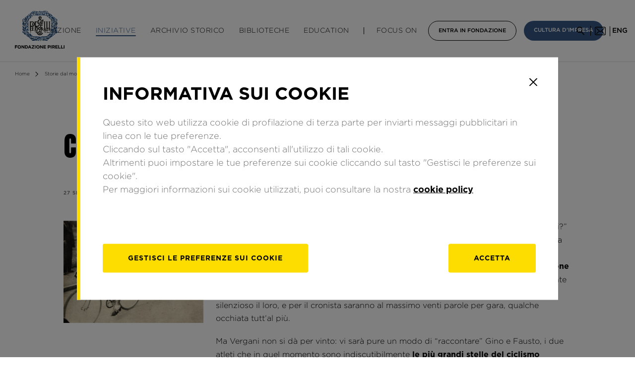

--- FILE ---
content_type: text/html; charset=UTF-8
request_url: https://www.fondazionepirelli.org/it/iniziative/storie-dal-mondo-pirelli/coppi-e-bartali-tra-uomini-e-semidei/
body_size: 28106
content:
<!doctype html>
<html lang="it-IT">
<head>
	<meta charset="UTF-8">
	<meta name="viewport" content="width=device-width, initial-scale=1">
	<meta http-equiv="X-UA-Compatible" content="IE=Edge,chrome=1">
	<link rel="profile" href="https://gmpg.org/xfn/11">


	<!-- FAVICONS -->
	<link rel="apple-touch-icon" sizes="57x57" href="https://www.fondazionepirelli.org/wp-content/themes/fondazione-pirelli/img/favicon/apple-icon-57x57.png">
	<link rel="apple-touch-icon" sizes="60x60" href="https://www.fondazionepirelli.org/wp-content/themes/fondazione-pirelli/img/favicon/apple-icon-60x60.png">
	<link rel="apple-touch-icon" sizes="72x72" href="https://www.fondazionepirelli.org/wp-content/themes/fondazione-pirelli/img/favicon/apple-icon-72x72.png">
	<link rel="apple-touch-icon" sizes="76x76" href="https://www.fondazionepirelli.org/wp-content/themes/fondazione-pirelli/img/favicon/apple-icon-76x76.png">
	<link rel="apple-touch-icon" sizes="114x114" href="https://www.fondazionepirelli.org/wp-content/themes/fondazione-pirelli/img/favicon/apple-icon-114x114.png">
	<link rel="apple-touch-icon" sizes="120x120" href="https://www.fondazionepirelli.org/wp-content/themes/fondazione-pirelli/img/favicon/apple-icon-120x120.png">
	<link rel="apple-touch-icon" sizes="144x144" href="https://www.fondazionepirelli.org/wp-content/themes/fondazione-pirelli/img/favicon/apple-icon-144x144.png">
	<link rel="apple-touch-icon" sizes="152x152" href="https://www.fondazionepirelli.org/wp-content/themes/fondazione-pirelli/img/favicon/apple-icon-152x152.png">
	<link rel="apple-touch-icon" sizes="180x180" href="https://www.fondazionepirelli.org/wp-content/themes/fondazione-pirelli/img/favicon/apple-icon-180x180.png">
	<link rel="icon" type="image/png" sizes="192x192"  href="https://www.fondazionepirelli.org/wp-content/themes/fondazione-pirelli/img/favicon/android-icon-192x192.png">
	<link rel="icon" type="image/png" sizes="32x32" href="https://www.fondazionepirelli.org/wp-content/themes/fondazione-pirelli/img/favicon/favicon-32x32.png">
	<link rel="icon" type="image/png" sizes="96x96" href="https://www.fondazionepirelli.org/wp-content/themes/fondazione-pirelli/img/favicon/favicon-96x96.png">
	<link rel="icon" type="image/png" sizes="16x16" href="https://www.fondazionepirelli.org/wp-content/themes/fondazione-pirelli/img/favicon/favicon-16x16.png">



	<meta name='robots' content='index, follow, max-image-preview:large, max-snippet:-1, max-video-preview:-1' />
<link rel="alternate" hreflang="it" href="https://www.fondazionepirelli.org/it/iniziative/storie-dal-mondo-pirelli/coppi-e-bartali-tra-uomini-e-semidei/" />
<link rel="alternate" hreflang="en" href="https://www.fondazionepirelli.org/en/activities/stories-from-world-of-pirelli/coppi-and-bartali-of-men-and-demigods/" />

	<!-- This site is optimized with the Yoast SEO plugin v25.0 - https://yoast.com/wordpress/plugins/seo/ -->
	<title>Coppi e Bartali, tra uomini e semidei | Fondazione Pirelli</title>
	<meta name="description" content="Fausto Coppi e Gino Bartali, rivali e grandi campioni del ciclismo italiani raccontati tra le pagine della Rivista Pirelli. Scopri di più." />
	<link rel="canonical" href="https://www.fondazionepirelli.org/it/iniziative/storie-dal-mondo-pirelli/coppi-e-bartali-tra-uomini-e-semidei/" />
	<meta property="og:locale" content="it_IT" />
	<meta property="og:type" content="article" />
	<meta property="og:title" content="Coppi e Bartali, tra uomini e semidei | Fondazione Pirelli" />
	<meta property="og:description" content="Fausto Coppi e Gino Bartali, rivali e grandi campioni del ciclismo italiani raccontati tra le pagine della Rivista Pirelli. Scopri di più." />
	<meta property="og:url" content="https://www.fondazionepirelli.org/it/iniziative/storie-dal-mondo-pirelli/coppi-e-bartali-tra-uomini-e-semidei/" />
	<meta property="og:site_name" content="Fondazione Pirelli" />
	<meta property="article:published_time" content="2018-09-27T00:00:00+00:00" />
	<meta property="article:modified_time" content="2022-01-27T17:09:59+00:00" />
	<meta property="og:image" content="https://wpsite-assets.fondazionepirelli.org/wp-content/uploads/2018/09/20101116/Coppi-e-Bartali-e1571068135647.jpg" />
	<meta property="og:image:width" content="600" />
	<meta property="og:image:height" content="437" />
	<meta property="og:image:type" content="image/jpeg" />
	<meta name="author" content="fondadmin" />
	<meta name="twitter:card" content="summary_large_image" />
	<meta name="twitter:label1" content="Scritto da" />
	<meta name="twitter:data1" content="fondadmin" />
	<meta name="twitter:label2" content="Tempo di lettura stimato" />
	<meta name="twitter:data2" content="2 minuti" />
	<script type="application/ld+json" class="yoast-schema-graph">{"@context":"https://schema.org","@graph":[{"@type":"WebPage","@id":"https://www.fondazionepirelli.org/it/iniziative/storie-dal-mondo-pirelli/coppi-e-bartali-tra-uomini-e-semidei/","url":"https://www.fondazionepirelli.org/it/iniziative/storie-dal-mondo-pirelli/coppi-e-bartali-tra-uomini-e-semidei/","name":"Coppi e Bartali, tra uomini e semidei | Fondazione Pirelli","isPartOf":{"@id":"https://www.fondazionepirelli.org/it/#website"},"primaryImageOfPage":{"@id":"https://www.fondazionepirelli.org/it/iniziative/storie-dal-mondo-pirelli/coppi-e-bartali-tra-uomini-e-semidei/#primaryimage"},"image":{"@id":"https://www.fondazionepirelli.org/it/iniziative/storie-dal-mondo-pirelli/coppi-e-bartali-tra-uomini-e-semidei/#primaryimage"},"thumbnailUrl":"https://wpsite-assets.fondazionepirelli.org/wp-content/uploads/2018/09/20101116/Coppi-e-Bartali-e1571068135647.jpg","datePublished":"2018-09-27T00:00:00+00:00","dateModified":"2022-01-27T17:09:59+00:00","author":{"@id":"https://www.fondazionepirelli.org/it/#/schema/person/f47d097000832c4a6e54538c791fdf25"},"description":"Fausto Coppi e Gino Bartali, rivali e grandi campioni del ciclismo italiani raccontati tra le pagine della Rivista Pirelli. Scopri di più.","breadcrumb":{"@id":"https://www.fondazionepirelli.org/it/iniziative/storie-dal-mondo-pirelli/coppi-e-bartali-tra-uomini-e-semidei/#breadcrumb"},"inLanguage":"it-IT","potentialAction":[{"@type":"ReadAction","target":["https://www.fondazionepirelli.org/it/iniziative/storie-dal-mondo-pirelli/coppi-e-bartali-tra-uomini-e-semidei/"]}]},{"@type":"ImageObject","inLanguage":"it-IT","@id":"https://www.fondazionepirelli.org/it/iniziative/storie-dal-mondo-pirelli/coppi-e-bartali-tra-uomini-e-semidei/#primaryimage","url":"https://wpsite-assets.fondazionepirelli.org/wp-content/uploads/2018/09/20101116/Coppi-e-Bartali-e1571068135647.jpg","contentUrl":"https://wpsite-assets.fondazionepirelli.org/wp-content/uploads/2018/09/20101116/Coppi-e-Bartali-e1571068135647.jpg","width":600,"height":437},{"@type":"BreadcrumbList","@id":"https://www.fondazionepirelli.org/it/iniziative/storie-dal-mondo-pirelli/coppi-e-bartali-tra-uomini-e-semidei/#breadcrumb","itemListElement":[{"@type":"ListItem","position":1,"name":"Home","item":"https://www.fondazionepirelli.org/it/"},{"@type":"ListItem","position":2,"name":"Coppi e Bartali, tra uomini e semidei"}]},{"@type":"WebSite","@id":"https://www.fondazionepirelli.org/it/#website","url":"https://www.fondazionepirelli.org/it/","name":"Fondazione Pirelli","description":"","potentialAction":[{"@type":"SearchAction","target":{"@type":"EntryPoint","urlTemplate":"https://www.fondazionepirelli.org/it/?s={search_term_string}"},"query-input":{"@type":"PropertyValueSpecification","valueRequired":true,"valueName":"search_term_string"}}],"inLanguage":"it-IT"},{"@type":"Person","@id":"https://www.fondazionepirelli.org/it/#/schema/person/f47d097000832c4a6e54538c791fdf25","name":"fondadmin","image":{"@type":"ImageObject","inLanguage":"it-IT","@id":"https://www.fondazionepirelli.org/it/#/schema/person/image/","url":"https://secure.gravatar.com/avatar/e69498a9175ca244966e51e53c88712c024fcebe41f9a05f75657f1bb25e489b?s=96&d=mm&r=g","contentUrl":"https://secure.gravatar.com/avatar/e69498a9175ca244966e51e53c88712c024fcebe41f9a05f75657f1bb25e489b?s=96&d=mm&r=g","caption":"fondadmin"},"url":"https://www.fondazionepirelli.org/it/author/fondadmin/"}]}</script>
	<!-- / Yoast SEO plugin. -->


<link rel='dns-prefetch' href='//www.fondazionepirelli.org' />
<link rel='dns-prefetch' href='//code.jquery.com' />
<link rel='dns-prefetch' href='//cdnjs.cloudflare.com' />
<link rel='dns-prefetch' href='//unpkg.com' />
<link rel='dns-prefetch' href='//rawcdn.githack.com' />
<link rel="alternate" type="application/rss+xml" title="Fondazione Pirelli &raquo; Feed" href="https://www.fondazionepirelli.org/it/feed/" />
<link rel="alternate" type="application/rss+xml" title="Fondazione Pirelli &raquo; Feed dei commenti" href="https://www.fondazionepirelli.org/it/comments/feed/" />
<link rel="alternate" type="application/rss+xml" title="Fondazione Pirelli &raquo; Coppi e Bartali, tra uomini e semidei Feed dei commenti" href="https://www.fondazionepirelli.org/it/iniziative/storie-dal-mondo-pirelli/coppi-e-bartali-tra-uomini-e-semidei/feed/" />
<link rel="alternate" title="oEmbed (JSON)" type="application/json+oembed" href="https://www.fondazionepirelli.org/it/wp-json/oembed/1.0/embed/?url=https%3A%2F%2Fwww.fondazionepirelli.org%2Fit%2Finiziative%2Fstorie-dal-mondo-pirelli%2Fcoppi-e-bartali-tra-uomini-e-semidei%2F" />
<link rel="alternate" title="oEmbed (XML)" type="text/xml+oembed" href="https://www.fondazionepirelli.org/it/wp-json/oembed/1.0/embed/?url=https%3A%2F%2Fwww.fondazionepirelli.org%2Fit%2Finiziative%2Fstorie-dal-mondo-pirelli%2Fcoppi-e-bartali-tra-uomini-e-semidei%2F&#038;format=xml" />
<style id='wp-img-auto-sizes-contain-inline-css' type='text/css'>
img:is([sizes=auto i],[sizes^="auto," i]){contain-intrinsic-size:3000px 1500px}
/*# sourceURL=wp-img-auto-sizes-contain-inline-css */
</style>
<link rel='stylesheet' id='admin_css_email_logger-css' href='https://www.fondazionepirelli.org/wp-content/plugins/ps-email-logger/htdocs/assets/css/admin-styles.css?ver=6.9' type='text/css' media='all' />
<link rel='stylesheet' id='swiper-style-css' href='https://cdnjs.cloudflare.com/ajax/libs/Swiper/4.4.6/css/swiper.min.css?ver=6.9' type='text/css' media='all' />
<link rel='stylesheet' id='fondazione-pirelli-style-css' href='https://www.fondazionepirelli.org/wp-content/themes/fondazione-pirelli/css/style.css' type='text/css' media='all' />
<script type="text/javascript" src="https://code.jquery.com/jquery-3.3.1.min.js?ver=3.3.2" id="jquery-js"></script>
<script type="text/javascript" src="https://www.fondazionepirelli.org/wp-content/plugins/sitepress-multilingual-cms/res/js/jquery.cookie.js?ver=4.2.4" id="jquery.cookie-js"></script>
<script type="text/javascript" id="wpml-cookie-js-extra">
/* <![CDATA[ */
var wpml_cookies = {"_icl_current_language":{"value":"it","expires":1,"path":"/"}};
var wpml_cookies = {"_icl_current_language":{"value":"it","expires":1,"path":"/"}};
//# sourceURL=wpml-cookie-js-extra
/* ]]> */
</script>
<script type="text/javascript" src="https://www.fondazionepirelli.org/wp-content/plugins/sitepress-multilingual-cms/res/js/cookies/language-cookie.js?ver=4.2.4" id="wpml-cookie-js"></script>
<script type="text/javascript" src="https://cdnjs.cloudflare.com/ajax/libs/jquery-validate/1.17.0/jquery.validate.min.js?ver=1" id="validate-js-js"></script>
<script type="text/javascript" src="https://cdnjs.cloudflare.com/ajax/libs/jquery-validate/1.17.0/additional-methods.min.js?ver=1" id="additional-validate-js-js"></script>
<script type="text/javascript" src="https://unpkg.com/isotope-layout@3/dist/isotope.pkgd.min.js?ver=1" id="isotope-js-js"></script>
<script type="text/javascript" src="https://cdnjs.cloudflare.com/ajax/libs/Swiper/4.4.6/js/swiper.min.js?ver=1" id="swiper-js-js"></script>
<script type="text/javascript" src="https://rawcdn.githack.com/nextapps-de/spotlight/0.6.2/dist/js/spotlight.min.js?ver=1" id="spotlight-js-js"></script>
<script type="text/javascript" src="https://www.fondazionepirelli.org/wp-content/themes/fondazione-pirelli/js/jquery.gridder.min.js?ver=1" id="gridder-js"></script>
<script type="text/javascript" src="https://www.fondazionepirelli.org/wp-content/themes/fondazione-pirelli/js/jquery.magnific-popup.min.js?ver=1" id="magnific-popup-js"></script>
<script type="text/javascript" src="https://www.fondazionepirelli.org/wp-content/themes/fondazione-pirelli/js/picker.min.js?ver=1" id="picker-js-js"></script>
<script type="text/javascript" src="https://www.fondazionepirelli.org/wp-content/themes/fondazione-pirelli/js/legacy.min.js?ver=1" id="legacy-js-js"></script>
<script type="text/javascript" src="https://cdnjs.cloudflare.com/ajax/libs/Flowtype.js/1.1.0/flowtype.min.js?ver=1" id="flowtype-js-js"></script>
<script type="text/javascript" src="https://www.fondazionepirelli.org/wp-content/themes/fondazione-pirelli/js/service.js?ver=1" id="fondazione-pirelli-service-js-js"></script>
<link rel="https://api.w.org/" href="https://www.fondazionepirelli.org/it/wp-json/" /><link rel="alternate" title="JSON" type="application/json" href="https://www.fondazionepirelli.org/it/wp-json/wp/v2/posts/52125/" /><link rel="EditURI" type="application/rsd+xml" title="RSD" href="https://www.fondazionepirelli.org/xmlrpc.php?rsd" />
<meta name="generator" content="WordPress 6.9" />
<link rel='shortlink' href='https://www.fondazionepirelli.org/it/?p=52125' />
<meta name="generator" content="WPML ver:4.2.4 stt:1,27;" />
		<style>
			.no-js img.lazyload { display: none; }
			figure.wp-block-image img.lazyloading { min-width: 150px; }
							.lazyload, .lazyloading { opacity: 0; }
				.lazyloaded {
					opacity: 1;
					transition: opacity 400ms;
					transition-delay: 0ms;
				}
					</style>
		<link rel="pingback" href="https://www.fondazionepirelli.org/xmlrpc.php">		<style type="text/css" id="wp-custom-css">
			#start-chat-image{display: none !important}		</style>
		
<style id='global-styles-inline-css' type='text/css'>
:root{--wp--preset--aspect-ratio--square: 1;--wp--preset--aspect-ratio--4-3: 4/3;--wp--preset--aspect-ratio--3-4: 3/4;--wp--preset--aspect-ratio--3-2: 3/2;--wp--preset--aspect-ratio--2-3: 2/3;--wp--preset--aspect-ratio--16-9: 16/9;--wp--preset--aspect-ratio--9-16: 9/16;--wp--preset--color--black: #000000;--wp--preset--color--cyan-bluish-gray: #abb8c3;--wp--preset--color--white: #ffffff;--wp--preset--color--pale-pink: #f78da7;--wp--preset--color--vivid-red: #cf2e2e;--wp--preset--color--luminous-vivid-orange: #ff6900;--wp--preset--color--luminous-vivid-amber: #fcb900;--wp--preset--color--light-green-cyan: #7bdcb5;--wp--preset--color--vivid-green-cyan: #00d084;--wp--preset--color--pale-cyan-blue: #8ed1fc;--wp--preset--color--vivid-cyan-blue: #0693e3;--wp--preset--color--vivid-purple: #9b51e0;--wp--preset--gradient--vivid-cyan-blue-to-vivid-purple: linear-gradient(135deg,rgb(6,147,227) 0%,rgb(155,81,224) 100%);--wp--preset--gradient--light-green-cyan-to-vivid-green-cyan: linear-gradient(135deg,rgb(122,220,180) 0%,rgb(0,208,130) 100%);--wp--preset--gradient--luminous-vivid-amber-to-luminous-vivid-orange: linear-gradient(135deg,rgb(252,185,0) 0%,rgb(255,105,0) 100%);--wp--preset--gradient--luminous-vivid-orange-to-vivid-red: linear-gradient(135deg,rgb(255,105,0) 0%,rgb(207,46,46) 100%);--wp--preset--gradient--very-light-gray-to-cyan-bluish-gray: linear-gradient(135deg,rgb(238,238,238) 0%,rgb(169,184,195) 100%);--wp--preset--gradient--cool-to-warm-spectrum: linear-gradient(135deg,rgb(74,234,220) 0%,rgb(151,120,209) 20%,rgb(207,42,186) 40%,rgb(238,44,130) 60%,rgb(251,105,98) 80%,rgb(254,248,76) 100%);--wp--preset--gradient--blush-light-purple: linear-gradient(135deg,rgb(255,206,236) 0%,rgb(152,150,240) 100%);--wp--preset--gradient--blush-bordeaux: linear-gradient(135deg,rgb(254,205,165) 0%,rgb(254,45,45) 50%,rgb(107,0,62) 100%);--wp--preset--gradient--luminous-dusk: linear-gradient(135deg,rgb(255,203,112) 0%,rgb(199,81,192) 50%,rgb(65,88,208) 100%);--wp--preset--gradient--pale-ocean: linear-gradient(135deg,rgb(255,245,203) 0%,rgb(182,227,212) 50%,rgb(51,167,181) 100%);--wp--preset--gradient--electric-grass: linear-gradient(135deg,rgb(202,248,128) 0%,rgb(113,206,126) 100%);--wp--preset--gradient--midnight: linear-gradient(135deg,rgb(2,3,129) 0%,rgb(40,116,252) 100%);--wp--preset--font-size--small: 13px;--wp--preset--font-size--medium: 20px;--wp--preset--font-size--large: 36px;--wp--preset--font-size--x-large: 42px;--wp--preset--spacing--20: 0.44rem;--wp--preset--spacing--30: 0.67rem;--wp--preset--spacing--40: 1rem;--wp--preset--spacing--50: 1.5rem;--wp--preset--spacing--60: 2.25rem;--wp--preset--spacing--70: 3.38rem;--wp--preset--spacing--80: 5.06rem;--wp--preset--shadow--natural: 6px 6px 9px rgba(0, 0, 0, 0.2);--wp--preset--shadow--deep: 12px 12px 50px rgba(0, 0, 0, 0.4);--wp--preset--shadow--sharp: 6px 6px 0px rgba(0, 0, 0, 0.2);--wp--preset--shadow--outlined: 6px 6px 0px -3px rgb(255, 255, 255), 6px 6px rgb(0, 0, 0);--wp--preset--shadow--crisp: 6px 6px 0px rgb(0, 0, 0);}:where(.is-layout-flex){gap: 0.5em;}:where(.is-layout-grid){gap: 0.5em;}body .is-layout-flex{display: flex;}.is-layout-flex{flex-wrap: wrap;align-items: center;}.is-layout-flex > :is(*, div){margin: 0;}body .is-layout-grid{display: grid;}.is-layout-grid > :is(*, div){margin: 0;}:where(.wp-block-columns.is-layout-flex){gap: 2em;}:where(.wp-block-columns.is-layout-grid){gap: 2em;}:where(.wp-block-post-template.is-layout-flex){gap: 1.25em;}:where(.wp-block-post-template.is-layout-grid){gap: 1.25em;}.has-black-color{color: var(--wp--preset--color--black) !important;}.has-cyan-bluish-gray-color{color: var(--wp--preset--color--cyan-bluish-gray) !important;}.has-white-color{color: var(--wp--preset--color--white) !important;}.has-pale-pink-color{color: var(--wp--preset--color--pale-pink) !important;}.has-vivid-red-color{color: var(--wp--preset--color--vivid-red) !important;}.has-luminous-vivid-orange-color{color: var(--wp--preset--color--luminous-vivid-orange) !important;}.has-luminous-vivid-amber-color{color: var(--wp--preset--color--luminous-vivid-amber) !important;}.has-light-green-cyan-color{color: var(--wp--preset--color--light-green-cyan) !important;}.has-vivid-green-cyan-color{color: var(--wp--preset--color--vivid-green-cyan) !important;}.has-pale-cyan-blue-color{color: var(--wp--preset--color--pale-cyan-blue) !important;}.has-vivid-cyan-blue-color{color: var(--wp--preset--color--vivid-cyan-blue) !important;}.has-vivid-purple-color{color: var(--wp--preset--color--vivid-purple) !important;}.has-black-background-color{background-color: var(--wp--preset--color--black) !important;}.has-cyan-bluish-gray-background-color{background-color: var(--wp--preset--color--cyan-bluish-gray) !important;}.has-white-background-color{background-color: var(--wp--preset--color--white) !important;}.has-pale-pink-background-color{background-color: var(--wp--preset--color--pale-pink) !important;}.has-vivid-red-background-color{background-color: var(--wp--preset--color--vivid-red) !important;}.has-luminous-vivid-orange-background-color{background-color: var(--wp--preset--color--luminous-vivid-orange) !important;}.has-luminous-vivid-amber-background-color{background-color: var(--wp--preset--color--luminous-vivid-amber) !important;}.has-light-green-cyan-background-color{background-color: var(--wp--preset--color--light-green-cyan) !important;}.has-vivid-green-cyan-background-color{background-color: var(--wp--preset--color--vivid-green-cyan) !important;}.has-pale-cyan-blue-background-color{background-color: var(--wp--preset--color--pale-cyan-blue) !important;}.has-vivid-cyan-blue-background-color{background-color: var(--wp--preset--color--vivid-cyan-blue) !important;}.has-vivid-purple-background-color{background-color: var(--wp--preset--color--vivid-purple) !important;}.has-black-border-color{border-color: var(--wp--preset--color--black) !important;}.has-cyan-bluish-gray-border-color{border-color: var(--wp--preset--color--cyan-bluish-gray) !important;}.has-white-border-color{border-color: var(--wp--preset--color--white) !important;}.has-pale-pink-border-color{border-color: var(--wp--preset--color--pale-pink) !important;}.has-vivid-red-border-color{border-color: var(--wp--preset--color--vivid-red) !important;}.has-luminous-vivid-orange-border-color{border-color: var(--wp--preset--color--luminous-vivid-orange) !important;}.has-luminous-vivid-amber-border-color{border-color: var(--wp--preset--color--luminous-vivid-amber) !important;}.has-light-green-cyan-border-color{border-color: var(--wp--preset--color--light-green-cyan) !important;}.has-vivid-green-cyan-border-color{border-color: var(--wp--preset--color--vivid-green-cyan) !important;}.has-pale-cyan-blue-border-color{border-color: var(--wp--preset--color--pale-cyan-blue) !important;}.has-vivid-cyan-blue-border-color{border-color: var(--wp--preset--color--vivid-cyan-blue) !important;}.has-vivid-purple-border-color{border-color: var(--wp--preset--color--vivid-purple) !important;}.has-vivid-cyan-blue-to-vivid-purple-gradient-background{background: var(--wp--preset--gradient--vivid-cyan-blue-to-vivid-purple) !important;}.has-light-green-cyan-to-vivid-green-cyan-gradient-background{background: var(--wp--preset--gradient--light-green-cyan-to-vivid-green-cyan) !important;}.has-luminous-vivid-amber-to-luminous-vivid-orange-gradient-background{background: var(--wp--preset--gradient--luminous-vivid-amber-to-luminous-vivid-orange) !important;}.has-luminous-vivid-orange-to-vivid-red-gradient-background{background: var(--wp--preset--gradient--luminous-vivid-orange-to-vivid-red) !important;}.has-very-light-gray-to-cyan-bluish-gray-gradient-background{background: var(--wp--preset--gradient--very-light-gray-to-cyan-bluish-gray) !important;}.has-cool-to-warm-spectrum-gradient-background{background: var(--wp--preset--gradient--cool-to-warm-spectrum) !important;}.has-blush-light-purple-gradient-background{background: var(--wp--preset--gradient--blush-light-purple) !important;}.has-blush-bordeaux-gradient-background{background: var(--wp--preset--gradient--blush-bordeaux) !important;}.has-luminous-dusk-gradient-background{background: var(--wp--preset--gradient--luminous-dusk) !important;}.has-pale-ocean-gradient-background{background: var(--wp--preset--gradient--pale-ocean) !important;}.has-electric-grass-gradient-background{background: var(--wp--preset--gradient--electric-grass) !important;}.has-midnight-gradient-background{background: var(--wp--preset--gradient--midnight) !important;}.has-small-font-size{font-size: var(--wp--preset--font-size--small) !important;}.has-medium-font-size{font-size: var(--wp--preset--font-size--medium) !important;}.has-large-font-size{font-size: var(--wp--preset--font-size--large) !important;}.has-x-large-font-size{font-size: var(--wp--preset--font-size--x-large) !important;}
/*# sourceURL=global-styles-inline-css */
</style>
</head>

<style>

html{
	margin-top:0px !important; /*prevent WP admin bar margin*/
}
#wpadminbar{
	background-color: rgba(0,0,0,0.7)
}

.bg-image{
	background-size:cover;
	background-position: center;
	background-repeat: no-repeat;
}

/*HEADER*/
header#header .logo{
	z-index: 1;
}
/*HEADER*/

/*ARTICLE POST*/
em{
	font-style: italic;
}

.post--related .post__thumb {
    display: inline-block;
		width:100%;
		padding-bottom: 64%;
}

main.internal article p {
    margin-bottom: 20px;
}

body.single-post main.internal article a,
body.single-mostra main.internal article a,
body.single-evento main.internal article a{
	text-decoration: underline;
}

body.single-post main.internal .multimedia .tab-wrapper.hidden-m {
    padding: 30px 0!important;
    margin: 30px auto 0 auto!important;
}
/*ARTICLE POST*/

/*HOMEPAGE*/
.tab-wrapper span.by:after,
section.cultura-impresa span.by:after,
header#header .submenu-content__info:after{
	background-image: url('https://www.fondazionepirelli.org/wp-content/themes/fondazione-pirelli/img/fondazione_pirelli_cda_a_calabro_image.jpg');
	background-position: center;
  background-size: cover;
  background-repeat: no-repeat;
}

section.cultura-impresa .cultura-impresa-carousel .swiper-slide:first-of-type .post__thumb{
	width: 100%;
	padding-bottom: 64%;
}
/*HOMEPAGE*/

/*SECTION CONTENT COMPOSITION*/
.row-txt-img a[href$=".pdf"]{
	margin-top: 30px;
	border:1px solid #000;
	color: inherit;
	font-size: 12px;
	text-decoration: none;
	text-transform: uppercase;
	line-height: 38px;
	font-weight: 500;
	text-align: center;
	float: left;
	padding: 0 30px;
}
/*SECTION CONTENT COMPOSITION*/

/*gallery section*/
.fw-carousel .swiper-slide > img{
	max-height: 500px;
}
/*gallery section*/

.tab-content.tab-content--sw{
	position: absolute;
	opacity: 0;
	display: block;
	pointer-events: none;
	left:30px;
	right:30px;
	width: auto;
	height: 0px;
	overflow: hidden;
}
@media screen and (max-width: 768px){
	.tab-content.tab-content--sw{
		left:20px;
		right:20px;
	}
}
.tab-content.tab-content--sw.active{
	position: relative;
	width: 100%;
	left:0px;
	right:0px;
	opacity: 1;
	pointer-events: auto;
	height: auto;
	overflow: visible;
}

section.social-wall{
	margin-bottom:60px;
}

/*FLOW FLOW STYLE*/

.ff-stream,
#ff-stream-1,
#ff-stream-2,
#ff-stream-3{
	background-color:#fff !important;
}

.ff-item:hover{
	transform: scale(1.1);
	transition: transform 0.3;
}

.ff-item-cont{
	border:1px solid #efefef;
}

.ff-item-bar,
.ff-item-meta{
	display: none;
}

.picture-item__inner{
	box-shadow: none!important;
}

.ff--fp-grid .ff-item-meta,
.ff--fp-grid .ff-content,
.ff--fp-grid .ff-item h4,
.ff--fp-grid .ff-label-wrapper
{
	display: none;
}

.ff--fp-grid .ff-img-holder,
.ff--fp-fb .ff-img-holder{
	background-image:url('https://www.fondazionepirelli.org/wp-content/themes/fondazione-pirelli/img/article_placeholder_horizontal.jpg');
	background-size: cover;
	background-position: center;
	background-repeat: no-repeat;
}

.ff--fp-grid .ff-item-cont{
	height: auto!important;
}

.ff--fp.ff--fp-tw .ff-img-holder img{
	min-height: auto!important;
	height: auto!important;
}

.ff--fp-grid .ff-item .ff-img-holder img{
	height: 100%;
	min-width: auto;
	width: auto;
}

.ff-loadmore-wrapper span.ff-btn{
	background-color:transparent!important;
	border-radius: 0px;
	border:1px solid #000;
	margin-top:35px;
	padding:0px 30px;
	height: 40px;

	color:#000!important;
	font-family: Gotham;
	font-size: 12px;
  text-decoration: none;
  text-transform: uppercase;
  line-height: 38px;
  font-weight: 500;
}

main.internal section.multimedia .multimedia-slide__title{
	font-size: 14px;
  line-height: 22px;
  font-weight: 400;
	margin-top:15px;
}

main.internal section.article-content article img.alignnone{
	float: none;
}

@media screen and (max-width: 768px){
	main.internal section.article-content article img.alignleft,
	main.internal section.article-content article img.aligncenter,
	main.internal section.article-content article img.alignright{
		width: 100%;
    height: auto;
	}
}

</style>




<body class="wp-singular post-template-default single single-post postid-52125 single-format-standard wp-theme-fondazione-pirelli no-sidebar">

<!-- init dataLayer -->
<script>
    analyticsEvent = function() {};
    analyticsVPV = function() {};
    analyticsClearVPV = function() {};
    analyticsForm = function() {};
    analyticsSocial = function() {};
    window.dataLayer = window.dataLayer || [];
</script>
    <script>var cookiebarName="Cookie-botton-fond-GDPR-it",cookie_policy,getCookie=function(o){for(var e=o+"=",t=document.cookie.split(";"),i=0;i<t.length;i++){for(var c=t[i];" "==c.charAt(0);)c=c.substring(1);if(-1!=c.indexOf(e))return c.substring(e.length,c.length)}return""},setCookie=function(o,e,t){var i=new Date;i.setTime(i.getTime()+24*t*60*60*1e3);var c="expires="+i.toGMTString();document.cookie=o+"="+e+"; "+c+";domain=.fondazionepirelli.org;path=/"};if(""==getCookie("tcl2")?setCookie("tcl2","sessionStart:1",365):!1,getCookie("tcl2").match(/tracking/)){var isEnabled=!getCookie("tcl2").match(/tracking:off/);isEnabled?(setCookie("tcl2","sessionStart:1-RMKTtracking:on",365),cookie_policy="optin"):(setCookie("tcl2","sessionStart:1-RMKTtracking:off",365),cookie_policy="optout")}if(getCookie(cookiebarName)=="") {setCookie("tcl2", "sessionStart:1", 365); cookie_policy = "optout";}</script>

<script id="cookiescript"
        src="https://www.pirelli.com/staticfolder/Tyre/cookie-bar/1.8/cookies-gtm.min.js?countrycode=it_it&gtmcontainer=GTM-PT67FT&bu=fondazione&customdata=fondazione">
</script>
<!-- da inserire subito dopo il body -->


<!-- template-parts/CONTENT-HEADER.php -->


<header id="header" xmlns="http://www.w3.org/1999/html">

	<div class="container hidden-l">

		<div class="menu__icon" role="button" tabindex="0" aria-expanded="false">
			<span></span>
			<span></span>
			<span></span>
			<div class="sr-only apri-menu_text" style="display: block;">Apri il menu</div>
			<div class="sr-only chiudi-menu_text" style="display: none;">Chiudi il menu</div>
		</div>

		<div class="logo">
			<a href="https://www.fondazionepirelli.org/it/">
				<img src="https://www.fondazionepirelli.org/wp-content/themes/fondazione-pirelli/img/logo-fondazione-pirelli.svg" alt="">
				<span class="sr-only">Homepage di Fondazione Pirelli</span>
			</a>
		</div>

		<div class="search-icon">
			<span role="button" class="search-icon-button" tabindex="0">
				<img src="https://www.fondazionepirelli.org/wp-content/themes/fondazione-pirelli/img/icon-search.png" alt="">
				<span class="sr-only">Cerca</span>
			</span>
		</div>


		<div class="newsletter">
			<span role="button" tabindex="0">
				<span class="sr-only">Iscriviti alla newsletter</span>
				<img src="https://www.fondazionepirelli.org/wp-content/themes/fondazione-pirelli/img/icon-email-black.png" alt="">
			</span>
		</div>

		<div class="lang-selector">
			<span class="sr-only">
				Modifica la lingua del sito			</span>
							<a href="https://www.fondazionepirelli.org/en/activities/stories-from-world-of-pirelli/coppi-and-bartali-of-men-and-demigods/" aria-label="inglese">eng</a>
					</div>
	</div>

	<div class="container hidden-m">
		<div class="logo">
			<a href="https://www.fondazionepirelli.org/it/">
				<img src="https://www.fondazionepirelli.org/wp-content/themes/fondazione-pirelli/img/logo-fondazione-pirelli.svg" alt="">
				<span class="sr-only">Homepage di Fondazione Pirelli</span>
			</a>
		</div>
		<nav class="main-menu" aria-label="Menu principale">
			<ul>
				<li data-submenu="fondazione">
						Fondazione					<button class="header_item-arrow" id="fondazione" aria-label="Menu Fondazione" tabindex="0" aria-expanded="false">
						<svg width="10" height="10" viewBox="0 0 24 26" fill="none" xmlns="http://www.w3.org/2000/svg">
							<path d="M12 26L0.741671 0.499998L23.2583 0.5L12 26Z" fill="#365885"/>
						</svg>
					</button>
				</li>

				<li data-submenu="iniziative">
					<a href="https://www.fondazionepirelli.org/it/iniziative/" tabindex="0">
						Iniziative					</a>
					<button class="header_item-arrow" id="iniziative" aria-label="Menu Iniziative" tabindex="0" aria-expanded="false">
						<svg width="10" height="10" viewBox="0 0 24 26" fill="none" xmlns="http://www.w3.org/2000/svg">
							<path d="M12 26L0.741671 0.499998L23.2583 0.5L12 26Z" fill="#365885"/>
						</svg>
					</button>
				</li>

				<li class="no-child">
					<a href="https://www.fondazionepirelli.org/it/archivio-storico/" tabindex="0">
						Archivio Storico					</a>
				</li>

				<li data-submenu="biblioteche">
					<a href="https://www.fondazionepirelli.org/it/le-biblioteche/" tabindex="0">
						Biblioteche					</a>
					<button class="header_item-arrow" id="biblioteche" aria-label="Menu Biblioteche" tabindex="0" aria-expanded="false">
						<svg width="10" height="10" viewBox="0 0 24 26" fill="none" xmlns="http://www.w3.org/2000/svg">
							<path d="M12 26L0.741671 0.499998L23.2583 0.5L12 26Z" fill="#365885"/>
						</svg>
					</button>
				</li>

				<li data-submenu="education">
										<a href="https://www.fondazionepirelli.org/it/education/" tabindex="0">
												Education					</a>
					<button class="header_item-arrow" id="education" aria-label="Menu Education" tabindex="0" aria-expanded="false">
						<svg width="10" height="10" viewBox="0 0 24 26" fill="none" xmlns="http://www.w3.org/2000/svg">
							<path d="M12 26L0.741671 0.499998L23.2583 0.5L12 26Z" fill="#365885"/>
						</svg>
					</button>
				</li>

				<li data-submenu="progetti" class="b-l">
					Focus on					<button class="header_item-arrow" id="progetti" aria-label="Menu Focus on" tabindex="0" aria-expanded="false">
						<svg width="10" height="10" viewBox="0 0 24 26" fill="none" xmlns="http://www.w3.org/2000/svg">
							<path d="M12 26L0.741671 0.499998L23.2583 0.5L12 26Z" fill="#365885"/>
						</svg>
					</button>
				</li>

				<span class="boxed-wrapper">
					<li class="boxed boxed--white" data-submenu="entra-fondazione">
						Entra <br>in Fondazione						<button class="header_item-arrow" id="entra-fondazione" tabindex="0" aria-label="Menu Entra in Fondazione" aria-expanded="false">
							<svg width="10" height="10" viewBox="0 0 24 26" fill="none" xmlns="http://www.w3.org/2000/svg">
								<path d="M12 26L0.741671 0.499998L23.2583 0.5L12 26Z" fill="#365885"/>
							</svg>
						</button>
					</li>
					<li class="boxed boxed--blue" data-submenu="cultura-impresa">
						<a href="https://www.fondazionepirelli.org/it/cultura-dimpresa/">
							Cultura <br>d'impresa						</a>
						<button class="header_item-arrow" id="cultura-impresa" tabindex="0" aria-label="Menu Cultura d'impresa" aria-expanded="false">
							<svg width="10" height="10" viewBox="0 0 24 26" fill="none" xmlns="http://www.w3.org/2000/svg">
								<path d="M12 26L0.741671 0.499998L23.2583 0.5L12 26Z" fill="#365885"/>
							</svg>
						</button>
					</li>
				</span>
			</ul>
		</nav>

		<div class="search-icon">
			<span role="button" class="search-icon-button" tabindex="0">
				<img src="https://www.fondazionepirelli.org/wp-content/themes/fondazione-pirelli/img/icon-search.png" alt="">
				<span class="sr-only">Cerca</span>
			</span>
		</div>

		<div class="newsletter">
			<span role="button" tabindex="0">
				<span class="sr-only">Iscriviti alla newsletter</span>
				<img src="https://www.fondazionepirelli.org/wp-content/themes/fondazione-pirelli/img/icon-email-black.png" alt="">
			</span>
		</div>

		<div class="lang-selector">
			<span class="sr-only">
				Modifica la lingua del sito			</span>
							<a href="https://www.fondazionepirelli.org/en/activities/stories-from-world-of-pirelli/coppi-and-bartali-of-men-and-demigods/" aria-label="inglese">eng</a>
					</div>
	</div>

	<div class="submenu">
		<div class="container">
			<div class="submenu-content" data-submenu="biblioteche" tabindex="">
				<div class="col col--4 fl-l">
					<div class="submenu-content__menu">
						<ul>
							<li>
								<a href="https://www.fondazionepirelli.org/it/le-biblioteche/la-biblioteca-tecnico-scientifica/">
									La biblioteca Tecnico-Scientifica								</a>
							</li>
							<li>
								<a href="https://www.fondazionepirelli.org/it/le-biblioteche/la-biblioteca-della-fondazione-pirelli/">
									La biblioteca della Fondazione Pirelli								</a>
							</li>
							<li>
								<a href="https://www.fondazionepirelli.org/it/le-biblioteche/le-biblioteche-aziendali/">
									Le biblioteche aziendali								</a>
							</li>
							<li>
								<a href="https://www.fondazionepirelli.org/it/la-fondazione-consiglia/">
									La Fondazione consiglia								</a>
							</li>

						</ul>
					</div>
				</div>

				<div class="col col--5 fl-r">
					<div class="submenu-content__secondary-menu">
						<ul>
							<li class="w-icon w-icon--ricerche">
								<a href="" role="button" tabindex="0" class="to-tool tool-ricerche" aria-expanded="false">
									<span>Assistenza alla consultazione</span>
									<span class="sr-only">| Apri il form</span>
								</a>
							</li>
						</ul>
					</div>
				</div>
			</div>
			<div class="submenu-content" data-submenu="fondazione" tabindex="">
				<div class="col col--4 fl-l">
					<div class="submenu-content__menu">
						<ul>
							<li>
								<a href="https://www.fondazionepirelli.org/it/la-fondazione/la-fondazione-pirelli/">
									La Fondazione Pirelli								</a>
							</li>
							<li>
								<a href="https://www.fondazionepirelli.org/it/la-fondazione/consiglio-di-amministrazione-e-staff/">
									Consiglio di Amministrazione e Staff								</a>
							</li>
							<!--
                            <li>
                                <a href="la-fondazione/materiale-informativo">
                                                                    </a>
                            </li>
                            -->
						</ul>
					</div>
				</div>

				<div class="col col--5 fl-r">
					<div class="submenu-content__secondary-menu">
						<ul>

							<li class="w-icon w-icon--visita">
								<a href="" role="button" tabindex="0" class="to-tool tool-visita" aria-expanded="false">
									<span>Visita la fondazione</span>
									<span class="sr-only">| Apri il form</span>
								</a>
							</li>

						</ul>
					</div>
				</div>
			</div>

			<div class="submenu-content" data-submenu="iniziative" tabindex="">
				<div class="col col--3 fl-l">
					<div class="submenu-content__menu">
						<ul>
							<li>
								<a href="https://www.fondazionepirelli.org/it/iniziative/i-progetti-editoriali/">
									I progetti editoriali								</a>
							</li>
							<li>
								<a href="https://www.fondazionepirelli.org/it/iniziative/le-mostre/">
									Le mostre								</a>
							</li>
							<li>
								<a href="https://www.fondazionepirelli.org/it/iniziative/gli-eventi-e-i-percorsi-guidati/">
									Gli eventi e i percorsi guidati								</a>
							</li>
							<li>
								<a href="https://www.fondazionepirelli.org/it/iniziative/le-collaborazioni/">
									Le collaborazioni								</a>
							</li>
						</ul>
					</div>
				</div>

				<div class="col col--5 fl-r">
					<div class="submenu-content__secondary-menu">
						<ul>
							<li class="w-icon w-icon--virtual-tour">
								<a href="https://www.fondazionepirelli.org/it/virtual-tour/">
									<span>Virtual Tour</span>
								</a>
							</li>

						</ul>
					</div>
				</div>
			</div>
			<div class="submenu-content" data-submenu="progetti" tabindex="">
				<div class="col col--3 fl-l">
					<div class="submenu-content__menu">
						<ul>
							<li>
								<a href="https://www.rivistapirelli.org/" target="_blanc">
									Rivista Pirelli								</a>
							</li>
							<li>
								<a href="http://www.ilcantodellafabbrica.org/" target="_blanc">
									Il Canto della Fabbrica								</a>
							</li>
							<li>
								<a href="https://storie-di-corse.fondazionepirelli.org/" target="_blanc">
									Storie di corse								</a>
							</li>

							<li>
								<a href="https://www.60grattacielopirelli.org/" target="_blanc">
									Celebrazioni del Pirellone								</a>
							</li>

                            <li>
								<a href="https://www.fondazionepirelli.org/it/podcast/">
                                                                            Racconti in cuffia                                    								</a>
							</li>


                                                            <li>
                                    <a href="https://noisiamo.fondazionepirelli.org/it/index.html" target="_blank">
                                        Noi Siamo                                    </a>
                                </li>
                            

							<li>
																		<a href="https://www.pirellibuildsthefuture.org/it/index.html" target="blanc">
																				Pirelli builds the future										</a>
							</li>

                            <!-- Officina dello sport -->
                                                            <li>
                                    <a href="https://pirellisportworkshop.fondazionepirelli.org/" target="_blank">
                                        L’officina dello Sport                                    </a>
                                </li>
                            

						</ul>

					</div>
				</div>
				<div class="col col--5 fl-r">
					<div class="submenu-content__secondary-menu">
						<ul>

							<li class="w-icon w-icon--storie">
								<a href="https://www.fondazionepirelli.org/it/iniziative/storie-dal-mondo-pirelli/">
									<span>Storie dal mondo Pirelli</span>
								</a>
							</li>
						</ul>
					</div>
				</div>
			</div>

			<div class="submenu-content" data-submenu="education" tabindex="">

				<div class="col col--25 fl-l">
					<div class="submenu-content__menu">
						<ul class="sub">
							<li class="parent">
								<a href="https://www.fondazionepirelli.org/it/education/fondazione-pirelli-educational/">
									Fondazione Pirelli Educational								</a>
							</li>
							<li>
								<a href="https://www.fondazionepirelli.org/it/education/fondazione-pirelli-educational/scuola-primaria/">
									Scuola primaria								</a>
							</li>
							<li>
								<a href="https://www.fondazionepirelli.org/it/education/fondazione-pirelli-educational/scuola-secondaria-1-grado/">
									Scuola secondaria I grado								</a>
							</li>
							<li>
								<a href="https://www.fondazionepirelli.org/it/education/fondazione-pirelli-educational/scuola-secondaria-2-grado/">
									Scuola secondaria II grado								</a>
							</li>
							<li>
								<a href="https://www.fondazionepirelli.org/it/education/per-gli-insegnanti/">
									Per gli insegnanti								</a>
							</li>
						</ul>
					</div>
				</div>

				<div class="col col--25 fl-l">
					<div class="submenu-content__menu">
						<ul class="sub">
							<li class="parent">
								<a href="https://www.fondazionepirelli.org/it/education/per-le-universita/">
									Per le università								</a>
							</li>
						</ul>
					</div>
				</div>

				<div class="col col--25 fl-l">
					<div class="submenu-content__menu">
						<ul class="sub">
							<li class="parent">
								<a href="https://www.fondazionepirelli.org/it/education/eventi-didattici-speciali/">
									<strong>Eventi didattici speciali</strong>
								</a>
							</li>
						</ul>
					</div>
				</div>

				<div class="col col--25 fl-l">
					<div class="submenu-content__secondary-menu">
						<ul>
							<li class="w-icon w-icon--education">
								<a href="#" role="button" tabindex="0" class="to-tool tool-educational" aria-expanded="false">
									<span>
																					Percorsi Fondazione Pirelli Educational
																			</span>
								</a>
								<!--								<span>Prenota i percorsi educational</span>-->

							</li>
						</ul>
					</div>
				</div>

			</div>

			<div class="submenu-content" data-submenu="cultura-impresa">

				<div class="col col--3 fl-l">
					<div class="submenu-content__menu">
													<ul>
								<li>
									<a href="https://www.fondazionepirelli.org/it/cultura-dimpresa/?cat=blog">
										<strong>Blog</strong>
									</a>
								</li>
								<li>
									<a href="https://www.fondazionepirelli.org/it/cultura-dimpresa/?cat=approfondimenti">
										<strong>Approfondimenti</strong>
									</a>
								</li>
								<li>
									<a href="https://www.fondazionepirelli.org/it/cultura-dimpresa/?cat=recensioni-libri">
										<strong>Recensioni libri</strong>
									</a>
								</li>
							</ul>
											</div>
				</div>

				<div class="col col--5 fl-r">
					<div class="submenu-content__info">
						<p class="sectionTitle">
							Cultura d'impresa							<span> di <strong>Antonio Calabrò</strong></span>
						</p>
						<p>
							Fare impresa vuol dire costruire una cultura politecnica green e blue, con sintesi originali tra sostenibilità e innovazione						</p>
					</div>
				</div>

			</div>

			<div class="submenu-content" data-submenu="entra-fondazione">
				<div class="submenu-content__menu">
					<ul>
						<li class="w-icon w-icon--virtual-tour">
							<a href="https://www.fondazionepirelli.org/it/virtual-tour/">
								<span>Virtual Tour</span>
							</a>
						</li>
						<li class="w-icon w-icon--archivio">
							<a href="#" class="to-tool tool-archivio" role="button" tabindex="0" aria-expanded="false">
								<span>Accedi all'archivio online</span>
							</a>
						</li>
						<li class="w-icon w-icon--ricerche">
							<a href="#" class="to-tool tool-ricerche" role="button" tabindex="0" aria-expanded="false">
								<span>Assistenza alla consultazione</span>
								<span class="sr-only">| Apri il form</span>
							</a>
						</li>
						<li class="w-icon w-icon--education">
							<a href="#" class="to-tool tool-educational" role="button" tabindex="0" aria-expanded="false">
								<span>
																			Percorsi Fondazione Pirelli Educational
																	</span>
							</a>
							<!--<span>Prenota i percorsi educational</span>-->
						</li>
						<li class="w-icon w-icon--visita">
							<a href="#" class="to-tool tool-visita" role="button" tabindex="0" aria-expanded="false">
								<span>Visita la Fondazione</span>
								<span class="sr-only">| Apri il form</span>
							</a>
						</li>
					</ul>
				</div>
			</div>

		</div>
	</div>

</header>

<div class="menu-m" role="navigation">
	<div class="accordion-wrapper" data-theme="light" tabindex="0">

		<div class="accordion">
			<span class="accordion__toggle" role="button" tabindex="0" id="accordion_fondazione" aria-expanded="false">
				Fondazione			</span>
			<div class="accordion__content" aria-labelledby="accordion_fondazione" role="region">
				<ul>
					<li>
						<a href="https://www.fondazionepirelli.org/it/la-fondazione/la-fondazione-pirelli/">
							La Fondazione Pirelli						</a>
					</li>
					<li>
						<a href="https://www.fondazionepirelli.org/it/la-fondazione/consiglio-di-amministrazione-e-staff/">
							Consiglio di Amministrazione e Staff						</a>
					</li>
					<!--
                    <li>
                        <a href="la-fondazione/materiale-informativo">
                                                    </a>
                    </li>
                    -->
				</ul>
			</div>
		</div>

		<div class="accordion">
			<span class="accordion__toggle" role="button" tabindex="0" id="accordion_iniziative" aria-expanded="false">
				Iniziative			</span>
			<div class="accordion__content" aria-labelledby="accordion_iniziative" role="region">
				<ul>
					<li class="to-section">
						<a href="https://www.fondazionepirelli.org/it/iniziative/">
							Vai alla sezione						</a>
					</li>
					<li>
						<a href="https://www.fondazionepirelli.org/it/iniziative/i-progetti-editoriali/">
							I progetti editoriali						</a>
					</li>
					<li>
						<a href="https://www.fondazionepirelli.org/it/iniziative/le-mostre/">
							Le mostre						</a>
					</li>
					<li>
						<a href="https://www.fondazionepirelli.org/it/iniziative/gli-eventi-e-i-percorsi guidati/">
							Gli eventi e i percorsi guidati						</a>
					</li>
					<li>
						<a href="https://www.fondazionepirelli.org/it/iniziative/le-collaborazioni/">
							Le collaborazioni						</a>
					</li>
					<li>
						<a href="https://www.fondazionepirelli.org/it/iniziative/storie-dal-mondo-pirelli/">
							Storie dal mondo Pirelli						</a>
					</li>
				</ul>
			</div>
		</div>

		<div class="no-accordion">
			<p>
				<a href="https://www.fondazionepirelli.org/it/archivio-storico/">
					Archivio Storico				</a>
			</p>
		</div>

		<div class="accordion">
			<span class="accordion__toggle" role="button" tabindex="0" id="accordion_biblioteche" aria-expanded="false">

				Biblioteche
			</span>
			<div class="accordion__content" aria-labelledby="accordion_biblioteche" role="region" aria-expanded="false">
				<ul>
					<li class="to-section">
						<a href="https://www.fondazionepirelli.org/it/le-biblioteche/">
							Vai alla sezione						</a>
					</li>
					<li>
						<a href="https://www.fondazionepirelli.org/it/le-biblioteche/la-biblioteca-tecnico-scientifica/">
							La biblioteca Tecnico-Scientifica						</a>
					</li>
					<li>
						<a href="https://www.fondazionepirelli.org/it/le-biblioteche/la-biblioteca-della-fondazione-pirelli/">
							La biblioteca della Fondazione Pirelli						</a>
					</li>
					<li>
						<a href="https://www.fondazionepirelli.org/it/le-biblioteche/le-biblioteche-aziendali/">
							Le biblioteche aziendali						</a>
					</li>
					<li>
						<a href="https://www.fondazionepirelli.org/it/la-fondazione-consiglia/">
							La Fondazione consiglia						</a>
					</li>
				</ul>
			</div>
		</div>

		<div class="accordion">
			<span class="accordion__toggle" role="button" tabindex="0" id="accordion_education">
				Education			</span>
			<div class="accordion__content" aria-labelledby="accordion_education" role="region" aria-expanded="false">
				<ul>
					<li class="to-section">
														<a href="https://www.fondazionepirelli.org/it/education/">
																Vai alla sezione								</a>
					</li>
					<li>
						<a href="https://www.fondazionepirelli.org/it/education/fondazione-pirelli-educational/">
							Fondazione Pirelli Educational						</a>
					</li>
					<li>
						<a href="https://www.fondazionepirelli.org/it/education/fondazione-pirelli-educational/scuola-primaria/">
							Scuola primaria						</a>
					</li>
					<li>
						<a href="https://www.fondazionepirelli.org/it/education/fondazione-pirelli-educational/scuola-secondaria-1-grado/">
							Scuola secondaria I grado						</a>
					</li>
					<li>
						<a href="https://www.fondazionepirelli.org/it/education/fondazione-pirelli-educational/scuola-secondaria-2-grado/">
							Scuola secondaria II grado						</a>
					</li>
					<li>
						<a href="https://www.fondazionepirelli.org/it/education/per-gli-insegnanti/">
							Per gli insegnanti						</a>
					</li>
					<li>
						<a href="https://www.fondazionepirelli.org/it/education/per-le-universita/">
							Per le università						</a>
					</li>
					<li>
						<a href="https://www.fondazionepirelli.org/it/education/eventi-didattici-speciali/">
							Eventi didattici speciali						</a>
					</li>
				</ul>
			</div>
		</div>

		<div class="accordion">
			<span class="accordion__toggle" role="button" tabindex="0" id="accordion_focuson" aria-expanded="false">
				Focus on			</span>
			<div class="accordion__content" aria-labelledby="accordion_focuson" role="region">
				<ul>
					<li>
						<a href="https://www.rivistapirelli.org/" target="_blanc">
							Rivista Pirelli						</a>
					</li>
					<li>
						<a href="http://www.ilcantodellafabbrica.org/" target="_blanc">
							Il Canto della Fabbrica						</a>
					</li>
					<li>
						<a href="https://storie-di-corse.fondazionepirelli.org/" target="_blanc">
							Storie di corse						</a>
					</li>

					<li>
						<a href="https://www.60grattacielopirelli.org/" target="_blanc">
							Celebrazioni del Pirellone						</a>
					</li>
					<li>
						<a href="https://www.fondazionepirelli.org/it/podcast/">
                                                            Racconti in cuffia                            						</a>
					</li>
					<li>
														<a href="https://www.pirellibuildsthefuture.org/en/index.html" target="_blank">
																Pirelli builds the future								</a>
					</li>

                    <!-- Officina dello sport -->
                                            <li>
                            <a href="https://pirellisportworkshop.fondazionepirelli.org/" target="_blank">
                                L’officina dello Sport                            </a>
                        </li>
                    
				</ul>
			</div>
		</div>

		<div class="accordion accordion-box accordion-box--white">
			<span class="accordion__toggle" role="button" tabindex="0" id="accordion_cultura" aria-expanded="false">
				Cultura d'impresa			</span>
			<div class="accordion__content" aria-labelledby="accordion_cultura" role="region">
				<span>a cura di <strong>Antonio Calabrò</strong></span>
									<ul>
						<li>
							<a href="https://www.fondazionepirelli.org/it/cultura-dimpresa/?cat=blog">
								<strong>Blog</strong>
							</a>
						</li>
						<li>
							<a href="https://www.fondazionepirelli.org/it/cultura-dimpresa/?cat=approfondimenti">
								<strong>Approfondimenti</strong>
							</a>
						</li>
						<li>
							<a href="https://www.fondazionepirelli.org/it/cultura-dimpresa/?cat=recensioni-libri">
								<strong>Recensioni libri</strong>
							</a>
						</li>
					</ul>
							</div>
		</div>

		<div class="accordion accordion-box accordion-box--blue">
			<span class="accordion__toggle" role="button" tabindex="0" id="accordon_entraFondazione" aria-expanded="false">
				Entra in Fondazione			</span>
			<div class="accordion__content" aria-labelledby="accordon_entraFondazione" role="region">
				<ul>
					<ul>
						<li class="w-icon w-icon--virtual-tour">
							<a href="https://www.fondazionepirelli.org/it/virtual-tour/">
								<span>
									Virtual Tour								</span>
							</a>
						</li>
						<li class="w-icon w-icon--archivio">
							<a href="#" role="button" tabindex="0" class="to-tool tool-archivio" aria-expanded="false">
								<span>
									Accedi all'archivio online								</span>
							</a>
						</li>
						<li class="w-icon w-icon--ricerche">
							<a href="#" role="button" tabindex="0" class="to-tool tool-ricerche" aria-expanded="false">
								<span>
									Assistenza alla consultazione								</span>
								<span class="sr-only">| Apri il form</span>
							</a>
						</li>
						<li class="w-icon w-icon--education">
							<a href="#" role="button" tabindex="0" class="to-tool tool-educational" aria-expanded="false">
								<!--								Prenota i percorsi educational-->
								<span>
																			Percorsi Fondazione Pirelli Educational
																	</span>
							</a>
						</li>
						<li class="w-icon w-icon--visita">
							<a href="#" role="button" tabindex="0" class="to-tool tool-visita" aria-expanded="false">
								<span>
									Visita la fondazione								</span>
								<span class="sr-only">| Apri il form</span>
							</a>
						</li>
					</ul>
				</ul>
			</div>
		</div>

	</div>
</div>
			<!-- HEADLINE POSTS -->
		
										
		<section class="article__headline">
																					</section>

		<!-- END HEADLINE POSTS -->
	

<div class="breadcrumbs">
    <div class="container">
        <ul>
            <li>
                <a href="https://www.fondazionepirelli.org/it/">Home</a>
            </li> 
            
              
            
            
                            
                
                                
                                      <li>

                                              <a href="https://www.fondazionepirelli.org/it/iniziative/storie-dal-mondo-pirelli/">
                          Storie dal mondo Pirelli                        </a>
                                                                </li>
                  
                
                                                                <li>Coppi e Bartali, tra uomini e semidei</li>
                                    </ul>
    </div>
</div>

<!-- ARCHIVIO - FORM -->
<div class="tool tool--archivio" tabindex="0">
	<button class="tool-close" aria-label="Chiudi il form">
		<svg xmlns="http://www.w3.org/2000/svg" width="30" height="30" viewBox="0 0 24 24" fill="none" stroke="#fff" stroke-width="2" stroke-linecap="round" stroke-linejoin="arcs" class="svg-in replaced-svg">
			<path d="M18 6L6 18M6 6l12 12"></path>
		</svg>
	</button>

	<div class="tool-content ta-c">
		<div class="container">
			<div class="tool-content__title">
				Accedi all’Archivio online			</div>

			<form id="ricerca-archivio-head" action="" method="get">

				<div class="tool-content__subtitle">
					Esplora l’Archivio online per trovare fonti e materiali. Seleziona la tipologia di supporto documentale che più ti interessa e inserisci le parole chiave della tua ricerca.				</div>

				<div class="sep sep-vertical"></div>

				<div class="row ta-c">
					<div id="archive-filter-head" class="archive-filter">
						<ul role="radiogroup" aria-labelledby="group-heading">
							<span id="group-heading" class="sr-only">Seleziona una delle seguenti categorie:</span> <!--aggiungi su WP-->

							<li data-index="miscellanea" data-type="/archivio-storico/documenti/search/result.html" role="radio" aria-checked="false" tabindex="0">
								<span class="icon icon--doc"></span>
								<span class="type">Documenti</span>
							</li>
							<li data-index="fotografico" data-type="/archivio-storico/fotografie/search/result.html" role="radio" aria-checked="false" tabindex="0">
								<span class="icon icon--photo"></span>
								<span class="type">Fotografie</span>
							</li>
							<li data-index="iconografia" data-type="/archivio-storico/disegni-e-manifesti/search/result.html" role="radio" aria-checked="false" tabindex="0">
								<span class="icon icon--poster"></span>
								<span class="type">Disegni e manifesti</span>
							</li>
							<li data-index="audiovideo" data-type="/archivio-storico/audiovisivi/search/result.html" role="radio" aria-checked="false" tabindex="0">
								<span class="icon icon--video"></span>
								<span class="type">Audiovisivi</span>
							</li>
							<li data-index="riviste" data-type="/archivio-storico/pubblicazioni-e-riviste/search/result.html" role="radio" aria-checked="false" tabindex="0">
								<span class="icon icon--press"></span>
								<span class="type">Pubblicazioni e riviste</span>
							</li>
							<li data-type="/archivio-storico/search/result.html" role="radio" aria-checked="false" tabindex="0">
								<span class="icon icon--all"></span>
								<span class="type">Tutti</span>
							</li>
						</ul>
					</div>
				</div>

				<div class="sep sep-vertical"></div>

				
				<div class="row">
					<div class="archive-search">
						<fieldset>
							<legend>
								<h3>Cosa vuoi cercare?</h3>
							</legend>

							<div class="fieldset mid search-field">
								<div class="field-wrapper">
									<label for="archivio_search-field" class="sr-only">
										Ricerca per parole									</label>
									<input type="text" class="archive-search-field" id="archivio_search-field" placeholder="Scrivi qui" name="query">
								</div>
							</div>
							<input type="hidden" name="lang" value="it">
						</fieldset>
						<input type="submit" value="Cerca">
						<input type="submit" value="Cerca">
					</div>
				</div>

			</form>
		</div>
	</div>
</div>

<!-- modal form TOOL RICERCHE / assistenza alla consultazione -->
<div class="tool tool--ricerche" id="tool--ricerche" tabindex="0">
	<button class="tool-close" aria-label="Chiudi il form">
		<svg xmlns="http://www.w3.org/2000/svg" width="30" height="30" viewBox="0 0 24 24" fill="none" stroke="#fff" stroke-width="2" stroke-linecap="round" stroke-linejoin="arcs" class="svg-in replaced-svg" aria-hidden="true">
			<path d="M18 6L6 18M6 6l12 12"></path>
		</svg>
	</button>

	<div class="tool-content ta-c">
		<div class="container">

			<div class="tool-content__title" id="ricerche-form-title">
				Assistenza alla consultazione			</div>

			<form id="assistenza-consultazione" method="post" action="" class="mt-30">

				<input type="hidden" name="lang" value="it" />

			<fieldset>

				<legend class="tool-content__subtitle">
					Per richiedere la consultazione del materiale conservato nell’Archivio Storico e nelle Biblioteche della Fondazione Pirelli al fine di studi e ricerche e conoscere le modalità di utilizzo dei materiali per prestiti e mostre, compila il seguente modulo.<br>Riceverai una mail di conferma dell'avvenuta ricezione della richiesta e sarai ricontattato.				</legend>

				<div class="mid fieldset">
					<div class="field-wrapper">
						<label for="ricerche_nome">
							Nome<span aria-hidden="true">*</span>
						</label>
						<input type="text" name="nome" id="ricerche_nome" required />
					</div>
					<div class="field-wrapper">
						<label for="ricerche_cognome">
							Cognome<span aria-hidden="true">*</span>
						</label>
						<input type="text" name="cognome" id="ricerche_cognome" required />
					</div>
				</div>

				<div class="mid fieldset">
					<div class="field-wrapper">
						<label for="ricerche_email">
							Email<span aria-hidden="true">*</span>
						</label>
						<input type="email" name="email" id="ricerche_email" required />
					</div>
					<div class="field-wrapper">
						<label for="ricerche_telefono">
							Telefono<span aria-hidden="true">*</span>
						</label>
						<input type="text" name="telefono" id="ricerche_telefono" required />
					</div>
				</div>

				<div class="mid fieldset">
					<div class="field-wrapper textarea">
						<label for="ricerche_textarea">
							Oggetto e finalità della richiesta<span aria-hidden="true">*</span>
						</label>
						<textarea name="msg" id="ricerche_textarea"></textarea>
					</div>
				</div>

				<div class="privacy fieldset">
					<input type="checkbox" id="ricerche_privacy-consultazione" name="privacy">
					<label for="ricerche_privacy-consultazione">
						<p>
							Dichiaro di avere preso visione&nbsp<a style="text-decoration:underline;" target="_blank" href="https://www.fondazionepirelli.org/it/informativa-sulla-privacy/">dell’informativa relativa al trattamento dei miei dati personali</a>,&nbspe autorizzo la Fondazione Pirelli al trattamento dei miei dati personali per l’invio, anche a mezzo e-mail, di comunicazioni relative ad iniziative/convegni organizzati dalla Fondazione Pirelli.
						</p>
					</label>
				</div>

                <div class="mid recaptcha t-center fieldset">
                    <label class="sr-only" for="ac_hiddenRecaptcha">Google Recaptcha</label>
					<div class="g-recaptcha" data-sitekey="6LfFZGMpAAAAAO3tx8vsxa_R_5CIahimBslDlSz2" id="ac_recaptchaField"></div>
                    <input type="hidden" class="hiddenRecaptcha required" name="ac_hiddenRecaptcha" id="ac_hiddenRecaptcha">
                </div>

				<div class="fieldset">
					<span class="note" aria-hidden="true">I campi contrassegnati con * sono obbligatori.</span>
					<input type="submit" class="submit-button" role="button" tabindex="0" value="Invia la richiesta">
				</div>
			</fieldset>

			</form>

		</div>
	</div>
</div>


<!-- modal LIST EDUCATIONAL -->
<div class="tool tool--educational" tabindex="0">
	<button class="tool-close" aria-label="Chiudi il form">
		<svg xmlns="http://www.w3.org/2000/svg" width="30" height="30" viewBox="0 0 24 24" fill="none" stroke="#fff" stroke-width="2" stroke-linecap="round" stroke-linejoin="arcs" class="svg-in replaced-svg">
			<path d="M18 6L6 18M6 6l12 12"></path>
		</svg>
	</button>

	<div class="tool-content ta-c">
		<div class="container">

			<div class="tool-content__title">
				<!--				Prenota un percorso Educational-->

									Percorsi Fondazione Pirelli Educational
							</div>
			<div class="tool-content__subtitle">
				<br>
				Seleziona il grado di istruzione della scuola di appartenenza			</div>

			<div id="school-type" class="tool-content__options">
				<ul>
					<li data-type="primaria" role="button" tabindex="0" aria-expanded="false">
						<span class="educational-icon"></span>
						<p>
							Scuola Primaria							<span class="sr-only">| Apri il form</span>
						</p>
					</li>
					<li data-type="primo-grado" role="button" tabindex="0" aria-expanded="false">
						<span class="educational-icon"></span>
						<p>
							Scuola Secondaria di I grado							<span class="sr-only">| "Apri il form"</span>
						</p>
					</li>
					<li data-type="secondo-grado" role="button" tabindex="0" aria-expanded="false">
						<span class="educational-icon"></span>
						<p>
							Scuola Secondaria di II grado							<span class="sr-only">| "Apri il form"</span>
						</p>
					</li>
					<li data-type="universita" role="button" tabindex="0" aria-expanded="false">
						<span class="educational-icon"></span>
						<p>
							Università							<span class="sr-only">| "Apri il form"</span>
						</p>
					</li>
				</ul>
			</div>
		</div>
	</div>

    <!-- PRIMARY SCHOOL -->
	<div class="tool-content__detail" data-detail="primaria" tabindex="0">

		<div class="tool-back" role="button" tabindex="0">
			Back		</div>
		<button class="tool-close" aria-label="Chiudi il form">
			<svg xmlns="http://www.w3.org/2000/svg" width="30" height="30" viewBox="0 0 24 24" fill="none" stroke="#fff" stroke-width="2" stroke-linecap="round" stroke-linejoin="arcs" class="svg-in replaced-svg">
				<path d="M18 6L6 18M6 6l12 12"></path>
			</svg>
		</button>

		<div class="tool-content__detail-content">
			<div class="tool-content__lbl">
				Scuola Primaria			</div>

			<div class="tool-content__title">
				<!--				Prenota un percorso Educational-->

									Percorsi Fondazione Pirelli Educational
				
			</div>


		<form action="" id="booking-form-primaria">

			<div class="tool-content__subtitle mb-60">

                <!--
                                    <p style="text-align: center; margin-bottom: 60px;">
                        <br><br>
                        Presto online i nuovi percorsi didattici di Fondazione Pirelli Educational per l’anno scolastico 2025/2026.<br><br>
                        Stay tuned!<br><br>
                        Per partecipare alla presentazione del programma che si terrà martedì 23 settembre 2025 clicca <a href="https://www.fondazionepirelli.org/it/prenotazione/siamo-storia-siamo-futuro/" style="color: inherit !important; text-decoration: underline;" target="_blank">qui</a>.
                    </p>
                                -->

				</div>


     	  <div style="display: block;">

				<div class="tool-content__subtitle mt-30 mb-30 only-adult it-IT" style="display: none;">
					Il percorso è riservato agli studenti maggiorenni				</div>


			<fieldset>

				<legend class="tool-content__subtitle">
											Lasciate i vostri dati per essere ricontattati dallo staff di Fondazione Pirelli Educational e concordare le date del percorso.
									</legend>

				<div class="mid fieldset">
					<div class="field-wrapper">
						<label for="scuolaPrimaria_istituto">
							Istituto Scolastico<span aria-hidden="true">*</span>
						</label>
						<input type="text" name="istituto" id="scuolaPrimaria_istituto" required />
					</div>
					<div class="field-wrapper">
						<label for="scuolaPrimaria_classe">
							Classe Scolastica<span aria-hidden="true">*</span>
						</label>
						<input type="text" name="classe" id="scuolaPrimaria_classe" required />
					</div>
				</div>

				<div class="mid fieldset">
					<div class="field-wrapper">
						<label for="scuolaPrimaria_nome">
							Nome<span aria-hidden="true">*</span>
						</label>
						<input type="text" name="nome" id="scuolaPrimaria_nome" required />
					</div>
					<div class="field-wrapper">
						<label for="scuolaPrimaria_cognome">
							Cognome<span aria-hidden="true">*</span>
						</label>
						<input type="text" name="cognome" id="scuolaPrimaria_cognome" required />
					</div>
				</div>

				<div class="mid fieldset">
					<div class="field-wrapper">
						<label for="scuolaPrimaria_email">
							Email<span aria-hidden="true">*</span>
						</label>
						<input type="email" name="email" id="scuolaPrimaria_email" required />
					</div>
					<div class="field-wrapper">
						<label for="scuolaPrimaria_telefono">
							Telefono						</label>
						<input type="text" name="telefono" id="scuolaPrimaria_telefono" />
					</div>
				</div>

				<div class="mid fieldset">
					<div class="field-wrapper">
						<label for="scuolaPrimaria_citta">
							Città<span aria-hidden="true">*</span>
						</label>
						<input type="text" name="citta" id="scuolaPrimaria_citta" required /> <!--id="citta"-->
					</div>
					<div class="field-wrapper">
						<label for="scuolaPrimaria_provincia">
							Provincia<span aria-hidden="true">*</span>
						</label>
						<input type="text" name="provincia" id="scuolaPrimaria_provincia" maxlength="2" required /> <!--id="provincia"-->
					</div>
				</div>

				<div class="mid fieldset">
					<div class="field-wrapper textarea">
						<label for="scuolaPrimaria_note">
							Note						</label>
						<textarea name="note" id="scuolaPrimaria_note" cols="30" rows="10" class="fw"></textarea> <!--id="note"-->
					</div>
				</div>

				<div class="privacy fieldset">
					<input type="checkbox" id="privacy-primaria" name="privacy">
					<label for="privacy-primaria"></label>
					<p>
						Dichiaro di avere preso visione&nbsp<a style="text-decoration:underline;" target="_blank" href="https://www.fondazionepirelli.org/it/informativa-sulla-privacy/">dell’informativa relativa al trattamento dei miei dati personali</a>,&nbspe autorizzo la Fondazione Pirelli al trattamento dei miei dati personali per l’invio, anche a mezzo e-mail, di comunicazioni relative ad iniziative/convegni organizzati dalla Fondazione Pirelli.
					</p>
				</div>

				<div class="fieldset">
					<span class="note" aria-hidden="true">I campi contrassegnati con * sono obbligatori.</span>
											<input class="submit-booking" type="submit" value="Invia">
									</div>

				<div class="fieldset">
					<span class="feedback-messages"></span>
				</div>

			</fieldset>

          </div>

		</form>
		</div>

	</div>

    <!-- LOWER SECONDARY SCHOOL -->
	<div class="tool-content__detail" data-detail="primo-grado" tabindex="0">

		<div class="tool-back" role="button" tabindex="0">Back</div>
		<button class="tool-close" aria-label="Chiudi il form">
			<svg xmlns="http://www.w3.org/2000/svg" width="30" height="30" viewBox="0 0 24 24" fill="none" stroke="#fff" stroke-width="2" stroke-linecap="round" stroke-linejoin="arcs" class="svg-in replaced-svg">
				<path d="M18 6L6 18M6 6l12 12"></path>
			</svg>
		</button>

		<div class="tool-content__detail-content">
			<div class="tool-content__lbl">
				Scuole secondarie di I grado			</div>

			<div class="tool-content__title">
				<!--				Prenota un percorso Educational-->
									Percorsi Fondazione Pirelli Educational
				
			</div>
			<!--<div class="tool-content__subtitle"><br>
				Seleziona il laboratorio che ti interessa e il giorno			</div> -->

			<form action="" id="booking-form-primo-grado">
				<input type="hidden" name="school" value="Scuola secondaria primo grado" />
				<input type="hidden" name="lang" value="it" />
				<input type="hidden" class="eventId" name="eventId" value="">
				<input type="hidden" class="eventArrayId" name="eventArrayId" value="">
				<input type="hidden" class="eventTypeId" name="eventTypeId" value="">
				<input type="hidden" class="eventSlotId" name="eventSlotId" value="">

			<div class="tool-content__subtitle mb-60">

                <!--
                                    <p style="text-align: center; margin-bottom: 60px;">
                        <br><br>
                        Presto online i nuovi percorsi didattici di Fondazione Pirelli Educational per l’anno scolastico 2025/2026.<br><br>
                        Stay tuned!<br><br>
                        Per partecipare alla presentazione del programma che si terrà martedì 23 settembre 2025 clicca <a href="https://www.fondazionepirelli.org/it/prenotazione/siamo-storia-siamo-futuro/" style="color: inherit !important; text-decoration: underline;" target="_blank">qui</a>.
                    </p>
                                -->

				</div>


                <div style="display: block;">

				<div class="tool-content__subtitle mt-30 mb-30 only-adult it-IT" style="display: none;">
					Il percorso è riservato agli studenti maggiorenni				</div>

				<div class="tool-content__subtitle mt-30 mb-30 only-adult en-US" style="display: none;">
					The course is reserved for students over 18				</div>


				<fieldset>

				<legend class="tool-content__subtitle">
											Lasciate i vostri dati per essere ricontattati dallo staff di Fondazione Pirelli Educational e concordare le date del percorso.
									</legend>

				<div class="mid fieldset">
					<div class="field-wrapper">
						<label for="scuolaSecondaria_istituto">
							Istituto Scolastico<span aria-hidden="true">*</span>
						</label>
						<input type="text" name="istituto" id="scuolaSecondaria_istituto" required />
					</div>
					<div class="field-wrapper">
						<label for="scuolaSecondaria_classe">
							Classe Scolastica<span aria-hidden="true">*</span>
						</label>
						<input type="text" name="classe" id="scuolaSecondaria_classe" required />
					</div>
				</div>

				<div class="mid fieldset">
					<div class="field-wrapper">
						<label for="scuolaSecondaria_nome">
							Nome<span aria-hidden="true">*</span>
						</label>
						<input type="text" name="nome" id="scuolaSecondaria_nome" required />
					</div>
					<div class="field-wrapper">
						<label for="scuolaSecondaria_cognome">
							Cognome<span aria-hidden="true">*</span>
						</label>
						<input type="text" name="cognome" id="scuolaSecondaria_cognome" required />
					</div>
				</div>

				<div class="mid fieldset">
					<div class="field-wrapper">
						<label for="scuolaSecondaria_email">
							Email<span aria-hidden="true">*</span>
						</label>
						<input type="email" name="email" id="scuolaSecondaria_email" required />
					</div>
					<div class="field-wrapper">
						<label for="scuolaSecondaria_telefono">
							Telefono						</label>
						<input type="text" name="telefono" id="scuolaSecondaria_telefono" />
					</div>
				</div>

				<div class="mid fieldset">
					<div class="field-wrapper">
						<label for="scuolaSecondaria_citta">
							Città<span aria-hidden="true">*</span>
						</label>
						<input type="text" name="citta" id="scuolaSecondaria_citta" required /> <!--id="citta"-->
					</div>
					<div class="field-wrapper">
						<label for="scuolaSecondaria_provincia">
							Provincia<span aria-hidden="true">*</span>
						</label>
						<input type="text" name="provincia" id="scuolaSecondaria_provincia" maxlength="2" required /> <!--id="provincia"-->
					</div>
				</div>

				<div class="mid fieldset">
					<div class="field-wrapper textarea">
						<label for="scuolaSecondaria_note">
							Note						</label>
						<textarea name="note" id="scuolaSecondaria_note" cols="30" rows="10" class="fw"></textarea><!--id="note"-->
					</div>
				</div>

				<div class="privacy fieldset">
					<input type="checkbox" id="privacy-primo-grado" name="privacy"> <!--id="privacy-primo-grado"-->
					<label for="privacy-primo-grado">
						<p>
							Dichiaro di avere preso visione&nbsp<a style="text-decoration:underline;" target="_blank" href="https://www.fondazionepirelli.org/it/informativa-sulla-privacy/">dell’informativa relativa al trattamento dei miei dati personali</a>,&nbspe autorizzo la Fondazione Pirelli al trattamento dei miei dati personali per l’invio, anche a mezzo e-mail, di comunicazioni relative ad iniziative/convegni organizzati dalla Fondazione Pirelli.
						</p>
					</label>
				</div>

				<div class="fieldset">
					<span class="note" aria-hidden="true">I campi contrassegnati con * sono obbligatori.</span>
											<input class="submit-booking" type="submit" value="Invia">
									</div>

				<div class="fieldset">
					<span class="feedback-messages"></span>
				</div>

				</fieldset>

                </div>
			</form>
		</div>

	</div>

    <!-- UPPER SECONDARY SCHOOL -->
	<div class="tool-content__detail" data-detail="secondo-grado" tabindex="0">
		<div class="tool-back" role="button" tabindex="0">Back</div>
		<button class="tool-close" aria-label="Chiudi il form">
			<svg xmlns="http://www.w3.org/2000/svg" width="30" height="30" viewBox="0 0 24 24" fill="none" stroke="#fff" stroke-width="2" stroke-linecap="round" stroke-linejoin="arcs" class="svg-in replaced-svg">
				<path d="M18 6L6 18M6 6l12 12"></path>
			</svg>
		</button>


		<div class="tool-content__detail-content">
			<div class="tool-content__lbl">
				Scuole secondarie di II grado			</div>

			<div class="tool-content__title">
				<!--				Prenota un percorso Educational-->
									Percorsi Fondazione Pirelli Educational
							</div>
			<!--<div class="tool-content__subtitle"><br>
				Seleziona il laboratorio che ti interessa e il giorno			</div>-->

			<form action="" id="booking-form-secondo-grado">
				<input type="hidden" name="school" value="Scuola secondaria secondo grado" />
				<input type="hidden" name="lang" value="it" />
				<input type="hidden" class="eventId" name="eventId" value="">
				<input type="hidden" class="eventArrayId" name="eventArrayId" value="">
				<input type="hidden" class="eventTypeId" name="eventTypeId" value="">
				<input type="hidden" class="eventSlotId" name="eventSlotId" value="">


				<div class="tool-content__subtitle mb-60">
                    <!--
                                            <p style="text-align: center; margin-bottom: 60px;">
                            <br><br>
                            Presto online i nuovi percorsi didattici di Fondazione Pirelli Educational per l’anno scolastico 2025/2026.<br><br>
                            Stay tuned!<br><br>
                            Per partecipare alla presentazione del programma che si terrà martedì 23 settembre 2025 clicca <a href="https://www.fondazionepirelli.org/it/prenotazione/siamo-storia-siamo-futuro/" style="color: inherit !important; text-decoration: underline;" target="_blank">qui</a>.
                        </p>
                                        -->

				</div>

                <div style="display: block;">

				<div class="tool-content__subtitle mt-30 mb-30 only-adult it-IT" style="display: none;">
					Il percorso è riservato agli studenti maggiorenni				</div>

				<div class="tool-content__subtitle mt-30 mb-30 only-adult en-US" style="display: none;">
					The course is reserved for students over 18				</div>


				<fieldset>

				<legend class="tool-content__subtitle">
											Lasciate i vostri dati per essere ricontattati dallo staff di Fondazione Pirelli Educational e concordare le date del percorso.
									</legend>

				<div class="mid fieldset">
					<div class="field-wrapper">
						<label for="scuolaSecondariaSuperiore_istituto">
							Istituto Scolastico<span aria-hidden="true">*</span>
						</label>
						<input type="text" name="istituto" id="scuolaSecondariaSuperiore_istituto" required />
					</div>
					<div class="field-wrapper">
						<label for="scuolaSecondariaSuperiore_classe">
							Classe Scolastica<span aria-hidden="true">*</span>
						</label>
						<input type="text" name="classe" id="scuolaSecondariaSuperiore_classe" required />
					</div>
				</div>

				<div class="mid fieldset">
					<div class="field-wrapper">
						<label for="scuolaSecondariaSuperiore_nome">
							Nome<span aria-hidden="true">*</span>
						</label>
						<input type="text" name="nome" id="scuolaSecondariaSuperiore_nome" required />
					</div>
					<div class="field-wrapper">
						<label for="scuolaSecondariaSuperiore_cognome">
							Cognome<span aria-hidden="true">*</span>
						</label>
						<input type="text" name="cognome" id="scuolaSecondariaSuperiore_cognome" required />
					</div>
				</div>

				<div class="mid fieldset">
					<div class="field-wrapper">
						<label for="scuolaSecondariaSuperiore_email">
							Email<span aria-hidden="true">*</span>
						</label>
						<input type="email" name="email" id="scuolaSecondariaSuperiore_email" required />
					</div>
					<div class="field-wrapper">
						<label for="scuolaSecondariaSuperiore_telefono">
							Telefono						</label>
						<input type="text" name="telefono" id="scuolaSecondariaSuperiore_telefono" />
					</div>
				</div>

				<div class="mid fieldset">
					<div class="field-wrapper">
						<label for="scuolaSecondariaSuperiore_citta">
							Città<span aria-hidden="true">*</span>
						</label>
						<input type="text" name="citta" id="scuolaSecondariaSuperiore_citta" required /> <!--id="citta"-->
					</div>
					<div class="field-wrapper">
						<label for="scuolaSecondariaSuperiore_provincia">
							Provincia<span aria-hidden="true">*</span>
						</label>
						<input type="text" name="provincia" id="scuolaSecondariaSuperiore_provincia" maxlength="2" required /> <!--id="provincia"-->
					</div>
				</div>

				<div class="mid fieldset">
					<div class="field-wrapper textarea">
						<label for="scuolaSecondariaSuperiore_note">
							Note						</label>
						<textarea name="note" id="scuolaSecondariaSuperiore_note" cols="30" rows="10" class="fw"></textarea> <!--id="note"-->
					</div>
				</div>

				<div class="privacy fieldset">
					<input type="checkbox" id="scuolaSecondariaSuperiore_privacy" name="privacy"> <!--id="privacy-secondo-grado"-->
					<label for="scuolaSecondariaSuperiore_privacy">
						<p>
							Dichiaro di avere preso visione&nbsp<a style="text-decoration:underline;" target="_blank" href="https://www.fondazionepirelli.org/it/informativa-sulla-privacy/">dell’informativa relativa al trattamento dei miei dati personali</a>,&nbspe autorizzo la Fondazione Pirelli al trattamento dei miei dati personali per l’invio, anche a mezzo e-mail, di comunicazioni relative ad iniziative/convegni organizzati dalla Fondazione Pirelli.
						</p>
					</label>
				</div>

				<div class="fieldset">
					<span class="note" aria-hidden="true">I campi contrassegnati con * sono obbligatori.</span>
											<input class="submit-booking" type="submit" value="Invia">
									</div>

				<div class="fieldset">
					<span class="feedback-messages"></span>
				</div>

				</fieldset>


                </div>
			</form>
		</div>

	</div>

    <!-- UNIVERSITY -->
	<div class="tool-content__detail" data-detail="universita" tabindex="0">
		<div class="tool-back" role="button" tabindex="0">Back</div>
		<button class="tool-close" aria-label="Chiudi il form">
			<svg xmlns="http://www.w3.org/2000/svg" width="30" height="30" viewBox="0 0 24 24" fill="none" stroke="#fff" stroke-width="2" stroke-linecap="round" stroke-linejoin="arcs" class="svg-in replaced-svg">
				<path d="M18 6L6 18M6 6l12 12"></path>
			</svg>
		</button>


		<div class="tool-content__detail-content">
			<div class="tool-content__lbl">
				Università			</div>

			<div class="tool-content__title">
				<!--
				Prenota un percorso Educational                -->

									Percorsi Fondazione Pirelli Educational
							</div>

			<div style="float:left; width:100%; text-align:center;margin-top:60px;">
				<p style="text-align:center;width:90%;padding:60px;color:#563f91;max-width:1024px;display:inline-block;background-color:#fff;line-height:21px;font-size:16px;">
					Vuoi organizzare un percorso personalizzato con i tuoi studenti? Per informazioni e prenotazioni scrivi a <b><a href="mailto:universita@fondazionepirelli.org">universita@fondazionepirelli.org</a></b>
				</p>

                <!--
                                    <p style="text-align: center; margin-bottom: 60px; color: #fff">
                        <br><br>
                        Presto online i nuovi percorsi didattici di Fondazione Pirelli Educational per l’anno scolastico 2025/2026.<br><br>
                        Stay tuned!<br><br>
                        Per partecipare alla presentazione del programma che si terrà martedì 23 settembre 2025 clicca <a href="https://www.fondazionepirelli.org/it/prenotazione/siamo-storia-siamo-futuro/" style="color: inherit !important; text-decoration: underline;" target="_blank">qui</a>.
                    </p>
                                -->


            </div>
		</div>
	</div>
</div>


<!-- modal VISITA LA FONDAZIONE - FORM -->
<div class="tool tool--visita" tabindex="0">
	<button class="tool-close" aria-label="Chiudi il form">
		<svg xmlns="http://www.w3.org/2000/svg" width="30" height="30" viewBox="0 0 24 24" fill="none" stroke="#fff" stroke-width="2" stroke-linecap="round" stroke-linejoin="arcs" class="svg-in replaced-svg">
			<path d="M18 6L6 18M6 6l12 12"></path>
		</svg>
	</button>

	<div class="tool-content ta-c">
		<div id="visita-fondazione-cnt" class="container">
			<div class="tool-content__title">
				Visita la Fondazione			</div>
		<!--	<div class="tool-content__subtitle" style="max-width:800px;margin:0 auto;float:none;">
													Per informazioni sulle attività della Fondazione e l’accessiblità agli spazi <br class="d-only">contattare il numero <a style="text-decoration:underline;" href="tel:0264423971">0264423971</a> o scrivere a <a href="mailto:visite@fondazionepirelli.org" target="_blank">visite@fondazionepirelli.org</a>
							</div> -->

			<div class="feedback-message" style="display: none;">
				Compila tutti i campi richiesti			</div>

			<form action="" class="mt-30" id="visita-fondazione">

				<fieldset>
                    <legend class="tool-content__subtitle">
										                        Per informazioni sulle attività della Fondazione, visite guidate e l'accessibilità agli spazi <br class="d-only">contattare il numero <a style="text-decoration:underline;" href="tel:0264423971">0264423971</a> o compilare il form qui sotto anticipando nel campo note i dettagli nella richiesta.
									</legend>

				<input type="hidden" name="lang" value="it" />


                    <!--
				<div class="container">
					<div class="mid fieldset">
                        <div class="field-wrapper">
							<label for="visitaFondazione_adulti">
								Adulti<span aria-hidden="true">*</span>
							</label>
							<input type="number" name="adulti" id="visitaFondazione_adulti" placeholder="0" min="0" />
						</div>
						<div class="field-wrapper">
							<label for="visitaFondazione_bambini">
								Bambini<span aria-hidden="true">*</span>
							</label>
							<input type="number" name="bambini" id="visitaFondazione_bambini" placeholder="0" min="0" />
						</div>
					</div>
				</div>



				<div class="centered mt-30 fieldset mid">
					<div class="field-wrapper field-date">
						<label for="date">
							Data della visita						</label>
						<input id="date" name="data" type="text" class="datepicker">
					</div>
				</div>

				<div class="sep sep-vertical"></div>
				-->



				<div class="mid fieldset">
					<div class="field-wrapper">
						<label for="visitaFondazione_nome">
							Nome<span aria-hidden="true">*</span>
						</label>
						<input type="text" name="nome" id="visitaFondazione_nome" required />
					</div>
					<div class="field-wrapper">
						<label for="visitaFondazione_cognome">
							Cognome<span aria-hidden="true">*</span>
						</label>
						<input type="text" name="cognome" id="visitaFondazione_cognome" required />
					</div>
				</div>

				<div class="mid fieldset">
					<div class="field-wrapper">
						<label for="visitaFondazione_email">
							Email<span aria-hidden="true">*</span>
						</label>
						<input type="email" name="email" id="visitaFondazione_email" required />
					</div>
					<div class="field-wrapper">
						<label for="visitaFondazione_telefono">
							Telefono						</label>
						<input type="text" name="telefono" id="visitaFondazione_telefono" />
					</div>
				</div>


                <!-- NOTE -->
                    <div class="mid fieldset">
                        <div class="field-wrapper" style="width: 100%">
                            <label for="visitaFondazione_note">
                                Note*                            </label>
                            <textarea type="text" name="note" id="visitaFondazione_note"></textarea>
                        </div>
                    </div>
                    <!-- NOTE -->

				<div class="privacy fieldset">
					<input type="checkbox" id="visitaConsultazione_privacy" name="privacy"> <!--id="privacy-consultazione"-->
					<label for="visitaConsultazione_privacy">
						<p>
							Dichiaro di avere preso visione&nbsp<a style="text-decoration:underline;" target="_blank" href="https://www.fondazionepirelli.org/it/informativa-sulla-privacy/">dell’informativa relativa al trattamento dei miei dati personali</a>,&nbspe autorizzo la Fondazione Pirelli al trattamento dei miei dati personali per l’invio, anche a mezzo e-mail, di comunicazioni relative ad iniziative/convegni organizzati dalla Fondazione Pirelli.
						</p>
					</label>
				</div>

				<div class="mid recaptcha t-center fieldset">
					<label class="sr-only" for="vf_hiddenRecaptcha">Google Recaptcha</label>
                    <div class="g-recaptcha" data-sitekey="6LfFZGMpAAAAAO3tx8vsxa_R_5CIahimBslDlSz2" id="vf_recaptchaField"></div>
					<input type="hidden" class="hiddenRecaptcha required" name="vf_hiddenRecaptcha" id="vf_hiddenRecaptcha">
				</div>

				<div class="fieldset">
					<span class="note" aria-hidden="true">I campi contrassegnati con * sono obbligatori.</span>
					<input type="submit" value="Invia la richiesta">
				</div>

				<div class="fieldset">
					<span class="feedback-messages"></span>
				</div>

				</fieldset>

			</form>

		</div>
		<div id="visita-fondazione-confirm-cnt" class="container" style="display: none">
			<div class="tool-content__title">
				Visita la Fondazione			</div>
			<div class="tool-content__subtitle">
				Abbiamo ricevuto la tua richiesta. Sarai ricontattato al più presto.			</div>
		</div>
	</div>
</div>


<!-- SEARCH WRAPPER -->
<div class="search-wrapper" tabindex="0">
	<div class="container">
		<span class="search-close" role="button" tabindex="0" aria-label="Chiudi la modale di ricerca"></span>
		<form role="search" method="get" class="search-form" action="https://www.fondazionepirelli.org/it/">
			<fieldset>
				<label class="sr-only" for="searc-wrapper_cerca">
					Cerca				</label>
				<input type="text" class="search-field" id="searc-wrapper_cerca" placeholder="Cerca …" value="" name="s">

				<input type="submit" class="search-submit" value="Cerca">

				<legend><span>Digita qui il testo da cercare nel sito di Fondazione Pirelli</span></legend>
			</fieldset>
		</form>
	</div>
</div>

<!-- G recaptcha innescato dal content-header -->
	<script src='https://www.google.com/recaptcha/api.js?hl=it&onload=CaptchaCallback&render=explicit'></script>
<!-- G recaptcha -->

<main class="internal">
	<!-- CONTENT.PHP -->





<section class="article-content">
  <div class="container">
    <article>
      <h1 class="section__title mt-60">
        Coppi e Bartali, tra uomini e semidei      </h1>
      <div class="post__date mt-0 " style="padding:0px; padding-bottom: 50px">
          27 Settembre 2018      </div>
      
      <div class="row hidden-l">
        <p>Come fosse la domanda più semplice del mondo: &#8220;ma tu conosci Bartali? conosci Coppi?&#8221; Così inizia l&#8217;articolo &#8220;<a href="https://www.fondazionepirelli.org/archivio-storico/bookreader/pubblicazioni-e-riviste/RivistaPirelli/1950_4.html?q=Come%20conosco%20Gino%20e%20Fausto&amp;start=16&amp;lang=it#page/16/mode/2up" target="_blank" rel="noopener noreferrer">Come conosco Gino e Fausto</a>&#8220;, che <strong>Orio Vergani</strong> scrive per la rivista <em>Pirelli</em> n° 4 del 1950. &#8220;Una domanda che a tanti può sembrar sciocca&#8221;, premette l&#8217;autore. Perchè chi non conosce <strong>Fausto Coppi</strong> e <strong>Gino Bartali</strong>, al culmine di quella dorata <strong>stagione 1950</strong>? E invece è probabile che neppure &#8220;chi dà loro del tu&#8221;, e che li segue pazientemente per ore in gara, conosca poi così a fondo questi campioni del pedale. E’ un mestiere silenzioso il loro, e per il cronista saranno al massimo venti parole per gara, qualche occhiata tutt&#8217;al più.</p>
<p>Ma Vergani non si dà per vinto: vi sarà pure un modo di &#8220;raccontare&#8221; Gino e Fausto, i due atleti che in quel momento sono indiscutibilmente <strong>le più grandi stelle del ciclismo italiano</strong>. E sarà certamente possibile per il grande giornalista del<em> Corriere della Sera</em> farlo in un modo non convenzionale, così come qualche mese prima era riuscito a immortalare un <strong>mito della velocità</strong> ormai sul viale del tramonto come <strong><a href="https://www.fondazionepirelli.org/archivio-storico/bookreader/pubblicazioni-e-riviste/RivistaPirelli/1948_1.html?q=La%20vita%20di%20Nuvolari&amp;start=33&amp;lang=it#page/32/mode/2up" target="_blank" rel="noopener noreferrer">Tazio Nuvolari</a></strong>. In fondo, un confronto estremamente attento e quasi &#8220;scientifico&#8221; sui due campioni era già stato fatto da <a href="https://www.fondazionepirelli.org/archivio-storico/bookreader/pubblicazioni-e-riviste/RivistaPirelli/1949_3.html?q=Giuseppe%20Ambrosini&amp;start=19&amp;lang=it#page/18/mode/2up" target="_blank" rel="noopener noreferrer"><strong>Giuseppe Ambrosini</strong></a> sul numero 3 della stessa <em>Rivista</em>, nel <strong>1949</strong>. Un articolo in cui Bartali e Coppi erano stati radiografati fino all&#8217;ultimo tendine, studiati nel più profondo della loro psicologia.</p>
<p>E poi c&#8217;era il grande <strong><a href="https://www.fondazionepirelli.org/archivio-storico/bookreader/pubblicazioni-e-riviste/RivistaPirelli/1948_1.html?q=Dopo%20il%20giro%20di%20Lombardia&amp;start=53&amp;lang=it#page/52/mode/2up" target="_blank" rel="noopener noreferrer">Nino Nutrizio</a></strong> che seguiva da anni le loro imprese sportive, traendone <strong>meticolosi diari</strong> e andando a &#8220;spiarli&#8221; anche quando era il loro momento del riposo. Insomma, ci si doveva inventare qualcosa d&#8217;altro per continuare a raccontare i due campioni. Quando ne scrive in quell&#8217;estate del 1950, Vergani conosce Bartali ormai da una quindicina d&#8217;anni. E&#8217; &#8220;la locomotiva umana&#8221;, ma non ha scatto. Il suo talento emerge nella lunga regolarità &#8220;forte come la pioggia di novembre e nera come i temporali d&#8217;estate&#8221;. Un talento che nel <strong>Tour de France del 1948</strong> fa dire a Bartali, in enorme ritardo sull’avversario <strong>Louison Bobet</strong>, &#8220;il giro termina a Parigi&#8221;. E infatti sarà il campione italiano a vincere il Tour, entrando nella storia con la sua perseveranza anche di fronte all&#8217;impossibile. Fausto Coppi è invece &#8220;l&#8217;uomo che porta sulle spalle il peso e la responsabilità di essere l&#8217;atleta più fenomenale che, dopo Binda, mi sia accaduto di vedere&#8221;, dice <strong>il grande veterano di interviste agli sportivi Orio Vergani</strong>.</p>
<p>Coppi è un fenomeno, sa di esserlo e non lo vorrebbe. La malinconia, l&#8217;incertezza, il peso della responsabilità sono le cifre della sua vita. Nel racconto di Vergani, Bartali è solare come può esserlo un uomo, mentre Coppi è enigmatico come un superuomo; paragona l&#8217;uno ad Ulisse &#8211; paziente iroso figlio di mortali &#8211; e l&#8217;altro ad Achille, figlio degli dei e desideroso di rinunciare ai doni divini. Sì, tutti ma proprio tutti conoscono “Gino e Fausto” in quell&#8217;estate del 1950. Ma forse nessuno li conosce come Orio Vergani.</p>
        <div class="img__mobile ta-c">
                        <img src="https://wpsite-assets.fondazionepirelli.org/wp-content/uploads/2018/09/20101116/Coppi-e-Bartali-e1571068135647.jpg" class="img__cover" />
                    </div>
      </div>
      <div class="active__scroll"></div>
      <div class="row hidden-m">
        <div class="col calc col--3 fl-l">
          <div class="img__fixed">
                          <img src="https://wpsite-assets.fondazionepirelli.org/wp-content/uploads/2018/09/20101116/Coppi-e-Bartali-e1571068135647.jpg" class="img__cover" />
                      </div>
        </div>
        <div class="col adding__margin col--7 fl-l ">
          <p>Come fosse la domanda più semplice del mondo: &#8220;ma tu conosci Bartali? conosci Coppi?&#8221; Così inizia l&#8217;articolo &#8220;<a href="https://www.fondazionepirelli.org/archivio-storico/bookreader/pubblicazioni-e-riviste/RivistaPirelli/1950_4.html?q=Come%20conosco%20Gino%20e%20Fausto&amp;start=16&amp;lang=it#page/16/mode/2up" target="_blank" rel="noopener noreferrer">Come conosco Gino e Fausto</a>&#8220;, che <strong>Orio Vergani</strong> scrive per la rivista <em>Pirelli</em> n° 4 del 1950. &#8220;Una domanda che a tanti può sembrar sciocca&#8221;, premette l&#8217;autore. Perchè chi non conosce <strong>Fausto Coppi</strong> e <strong>Gino Bartali</strong>, al culmine di quella dorata <strong>stagione 1950</strong>? E invece è probabile che neppure &#8220;chi dà loro del tu&#8221;, e che li segue pazientemente per ore in gara, conosca poi così a fondo questi campioni del pedale. E’ un mestiere silenzioso il loro, e per il cronista saranno al massimo venti parole per gara, qualche occhiata tutt&#8217;al più.</p>
<p>Ma Vergani non si dà per vinto: vi sarà pure un modo di &#8220;raccontare&#8221; Gino e Fausto, i due atleti che in quel momento sono indiscutibilmente <strong>le più grandi stelle del ciclismo italiano</strong>. E sarà certamente possibile per il grande giornalista del<em> Corriere della Sera</em> farlo in un modo non convenzionale, così come qualche mese prima era riuscito a immortalare un <strong>mito della velocità</strong> ormai sul viale del tramonto come <strong><a href="https://www.fondazionepirelli.org/archivio-storico/bookreader/pubblicazioni-e-riviste/RivistaPirelli/1948_1.html?q=La%20vita%20di%20Nuvolari&amp;start=33&amp;lang=it#page/32/mode/2up" target="_blank" rel="noopener noreferrer">Tazio Nuvolari</a></strong>. In fondo, un confronto estremamente attento e quasi &#8220;scientifico&#8221; sui due campioni era già stato fatto da <a href="https://www.fondazionepirelli.org/archivio-storico/bookreader/pubblicazioni-e-riviste/RivistaPirelli/1949_3.html?q=Giuseppe%20Ambrosini&amp;start=19&amp;lang=it#page/18/mode/2up" target="_blank" rel="noopener noreferrer"><strong>Giuseppe Ambrosini</strong></a> sul numero 3 della stessa <em>Rivista</em>, nel <strong>1949</strong>. Un articolo in cui Bartali e Coppi erano stati radiografati fino all&#8217;ultimo tendine, studiati nel più profondo della loro psicologia.</p>
<p>E poi c&#8217;era il grande <strong><a href="https://www.fondazionepirelli.org/archivio-storico/bookreader/pubblicazioni-e-riviste/RivistaPirelli/1948_1.html?q=Dopo%20il%20giro%20di%20Lombardia&amp;start=53&amp;lang=it#page/52/mode/2up" target="_blank" rel="noopener noreferrer">Nino Nutrizio</a></strong> che seguiva da anni le loro imprese sportive, traendone <strong>meticolosi diari</strong> e andando a &#8220;spiarli&#8221; anche quando era il loro momento del riposo. Insomma, ci si doveva inventare qualcosa d&#8217;altro per continuare a raccontare i due campioni. Quando ne scrive in quell&#8217;estate del 1950, Vergani conosce Bartali ormai da una quindicina d&#8217;anni. E&#8217; &#8220;la locomotiva umana&#8221;, ma non ha scatto. Il suo talento emerge nella lunga regolarità &#8220;forte come la pioggia di novembre e nera come i temporali d&#8217;estate&#8221;. Un talento che nel <strong>Tour de France del 1948</strong> fa dire a Bartali, in enorme ritardo sull’avversario <strong>Louison Bobet</strong>, &#8220;il giro termina a Parigi&#8221;. E infatti sarà il campione italiano a vincere il Tour, entrando nella storia con la sua perseveranza anche di fronte all&#8217;impossibile. Fausto Coppi è invece &#8220;l&#8217;uomo che porta sulle spalle il peso e la responsabilità di essere l&#8217;atleta più fenomenale che, dopo Binda, mi sia accaduto di vedere&#8221;, dice <strong>il grande veterano di interviste agli sportivi Orio Vergani</strong>.</p>
<p>Coppi è un fenomeno, sa di esserlo e non lo vorrebbe. La malinconia, l&#8217;incertezza, il peso della responsabilità sono le cifre della sua vita. Nel racconto di Vergani, Bartali è solare come può esserlo un uomo, mentre Coppi è enigmatico come un superuomo; paragona l&#8217;uno ad Ulisse &#8211; paziente iroso figlio di mortali &#8211; e l&#8217;altro ad Achille, figlio degli dei e desideroso di rinunciare ai doni divini. Sì, tutti ma proprio tutti conoscono “Gino e Fausto” in quell&#8217;estate del 1950. Ma forse nessuno li conosce come Orio Vergani.</p>
          <div class="end__scroll"></div>
          <div class="active__scroll"></div>
        </div>

      </div>
      
        <ul class="share">
          <li>
            <a target="_blank" href="https://www.facebook.com/sharer/sharer.php?u=https://www.fondazionepirelli.org/it/iniziative/storie-dal-mondo-pirelli/coppi-e-bartali-tra-uomini-e-semidei/">
              <i class="fa fa-facebook"></i>
            </a>
          </li>
          <li>
            <a target="_blank" href="https://twitter.com/intent/tweet?original_referer=https://www.fondazionepirelli.org/it/iniziative/storie-dal-mondo-pirelli/coppi-e-bartali-tra-uomini-e-semidei/&text=Coppi e Bartali, tra uomini e semidei%20—%20https://www.fondazionepirelli.org/it/iniziative/storie-dal-mondo-pirelli/coppi-e-bartali-tra-uomini-e-semidei/">
              <i class="fa fa-twitter"></i>
            </a>
          </li>

        </ul>
      
    </article>
  </div>
</section>

<!-- SECTION-MULTIMEDIA.PHP -->


<!-- MULTIMEDIA #1 -->
      <section class="multimedia">
    <div class="container">
        <div class="col col--5 fl-l">
            <p class="section__title">
                                  Multimedia                            </p>
        </div>
        <div class="col col--5 fl-r">

           <div class="tab-wrapper hidden-m fl-r">
                                                      
             
                                                                   <div class="tab current" data-tab="images">Images</div>
                        </div>

           <div class="tab-wrapper hidden-l fl-l">
               <select class="tab-select">
                                                                      <option value="photo">Images</option>
                                </select>
           </div>

       </div>
    </div>

      <div class="multimedia-wrapper">
                  <div class="multimedia-carousel swiper-container" data-carousel="0">
              <div class="swiper-wrapper">
              
                                                          
                  <div class="swiper-slide multimedia-slide-wrapper visible" data-id="0"  data-type="photo">
                      <div class="multimedia-slide">
                          <div class="multimedia-slide__thumb" style="background-image: url('https://wpsite-assets.fondazionepirelli.org/wp-content/uploads/2018/09/11110118/Coppi_e_Bartali_tra_uomini_e_semidei_01.jpg')"></div>
                          <div class="multimedia-slide__pic">
                              <img src="https://wpsite-assets.fondazionepirelli.org/wp-content/uploads/2018/09/11110118/Coppi_e_Bartali_tra_uomini_e_semidei_01.jpg">
                          </div>
                          <div class="multimedia-slide__type">
                              <!--Photo-->
                          </div>
                          <div class="multimedia-slide__title">
                                                        </div>
                      </div>
                  </div>

                
                  <div class="swiper-slide multimedia-slide-wrapper visible" data-id="1"  data-type="photo">
                      <div class="multimedia-slide">
                          <div class="multimedia-slide__thumb" style="background-image: url('https://wpsite-assets.fondazionepirelli.org/wp-content/uploads/2018/09/11110120/Coppi_e_Bartali_tra_uomini_e_semidei_02.jpg')"></div>
                          <div class="multimedia-slide__pic">
                              <img src="https://wpsite-assets.fondazionepirelli.org/wp-content/uploads/2018/09/11110120/Coppi_e_Bartali_tra_uomini_e_semidei_02.jpg">
                          </div>
                          <div class="multimedia-slide__type">
                              <!--Photo-->
                          </div>
                          <div class="multimedia-slide__title">
                                                        </div>
                      </div>
                  </div>

                
                  <div class="swiper-slide multimedia-slide-wrapper visible" data-id="2"  data-type="photo">
                      <div class="multimedia-slide">
                          <div class="multimedia-slide__thumb" style="background-image: url('https://wpsite-assets.fondazionepirelli.org/wp-content/uploads/2018/09/11110122/Coppi_e_Bartali_tra_uomini_e_semidei_03.jpg')"></div>
                          <div class="multimedia-slide__pic">
                              <img src="https://wpsite-assets.fondazionepirelli.org/wp-content/uploads/2018/09/11110122/Coppi_e_Bartali_tra_uomini_e_semidei_03.jpg">
                          </div>
                          <div class="multimedia-slide__type">
                              <!--Photo-->
                          </div>
                          <div class="multimedia-slide__title">
                                                        </div>
                      </div>
                  </div>

                
                  <div class="swiper-slide multimedia-slide-wrapper visible" data-id="3"  data-type="photo">
                      <div class="multimedia-slide">
                          <div class="multimedia-slide__thumb" style="background-image: url('https://wpsite-assets.fondazionepirelli.org/wp-content/uploads/2018/09/11110125/Coppi_e_Bartali_tra_uomini_e_semidei_04.jpg')"></div>
                          <div class="multimedia-slide__pic">
                              <img src="https://wpsite-assets.fondazionepirelli.org/wp-content/uploads/2018/09/11110125/Coppi_e_Bartali_tra_uomini_e_semidei_04.jpg">
                          </div>
                          <div class="multimedia-slide__type">
                              <!--Photo-->
                          </div>
                          <div class="multimedia-slide__title">
                                                        </div>
                      </div>
                  </div>

                
                  <div class="swiper-slide multimedia-slide-wrapper visible" data-id="4"  data-type="photo">
                      <div class="multimedia-slide">
                          <div class="multimedia-slide__thumb" style="background-image: url('https://wpsite-assets.fondazionepirelli.org/wp-content/uploads/2018/09/11110127/Coppi_e_Bartali_tra_uomini_e_semidei_05.jpg')"></div>
                          <div class="multimedia-slide__pic">
                              <img src="https://wpsite-assets.fondazionepirelli.org/wp-content/uploads/2018/09/11110127/Coppi_e_Bartali_tra_uomini_e_semidei_05.jpg">
                          </div>
                          <div class="multimedia-slide__type">
                              <!--Photo-->
                          </div>
                          <div class="multimedia-slide__title">
                                                        </div>
                      </div>
                  </div>

                
                  <div class="swiper-slide multimedia-slide-wrapper visible" data-id="5"  data-type="photo">
                      <div class="multimedia-slide">
                          <div class="multimedia-slide__thumb" style="background-image: url('https://wpsite-assets.fondazionepirelli.org/wp-content/uploads/2018/09/11110130/Coppi_e_Bartali_tra_uomini_e_semidei_06.jpg')"></div>
                          <div class="multimedia-slide__pic">
                              <img src="https://wpsite-assets.fondazionepirelli.org/wp-content/uploads/2018/09/11110130/Coppi_e_Bartali_tra_uomini_e_semidei_06.jpg">
                          </div>
                          <div class="multimedia-slide__type">
                              <!--Photo-->
                          </div>
                          <div class="multimedia-slide__title">
                                                        </div>
                      </div>
                  </div>

                
                  <div class="swiper-slide multimedia-slide-wrapper visible" data-id="6"  data-type="photo">
                      <div class="multimedia-slide">
                          <div class="multimedia-slide__thumb" style="background-image: url('https://wpsite-assets.fondazionepirelli.org/wp-content/uploads/2018/09/11110132/Coppi_e_Bartali_tra_uomini_e_semidei_07.jpg')"></div>
                          <div class="multimedia-slide__pic">
                              <img src="https://wpsite-assets.fondazionepirelli.org/wp-content/uploads/2018/09/11110132/Coppi_e_Bartali_tra_uomini_e_semidei_07.jpg">
                          </div>
                          <div class="multimedia-slide__type">
                              <!--Photo-->
                          </div>
                          <div class="multimedia-slide__title">
                                                        </div>
                      </div>
                  </div>

                
                  <div class="swiper-slide multimedia-slide-wrapper visible" data-id="7"  data-type="photo">
                      <div class="multimedia-slide">
                          <div class="multimedia-slide__thumb" style="background-image: url('https://wpsite-assets.fondazionepirelli.org/wp-content/uploads/2018/09/11110134/Coppi_e_Bartali_tra_uomini_e_semidei_08.jpg')"></div>
                          <div class="multimedia-slide__pic">
                              <img src="https://wpsite-assets.fondazionepirelli.org/wp-content/uploads/2018/09/11110134/Coppi_e_Bartali_tra_uomini_e_semidei_08.jpg">
                          </div>
                          <div class="multimedia-slide__type">
                              <!--Photo-->
                          </div>
                          <div class="multimedia-slide__title">
                                                        </div>
                      </div>
                  </div>

                
                  <div class="swiper-slide multimedia-slide-wrapper visible" data-id="8"  data-type="photo">
                      <div class="multimedia-slide">
                          <div class="multimedia-slide__thumb" style="background-image: url('https://wpsite-assets.fondazionepirelli.org/wp-content/uploads/2018/09/11110136/Coppi_e_Bartali_tra_uomini_e_semidei_09.jpg')"></div>
                          <div class="multimedia-slide__pic">
                              <img src="https://wpsite-assets.fondazionepirelli.org/wp-content/uploads/2018/09/11110136/Coppi_e_Bartali_tra_uomini_e_semidei_09.jpg">
                          </div>
                          <div class="multimedia-slide__type">
                              <!--Photo-->
                          </div>
                          <div class="multimedia-slide__title">
                                                        </div>
                      </div>
                  </div>

                                
              
                            </div>
          </div>
          <div class="swiper-nav">
              <div class="multimedia-button-prev"></div>
              <div class="multimedia-button-next"></div>
          </div>
      </div>
  </section>

<div class="modal modal--carousel swiper-container">
    <div class="swiper-wrapper"></div>
    <div class="swiper-nav">
        <div class="modal-button-prev">

        </div>
        <div class="modal-button-next">

        </div>
    </div>
    <div class="modal-carousel__close">close</div>
</div>
<!-- MULTIMEDIA #1 -->

<!-- MULTIMEDIA #+ -->
<!-- no multimedia rows -->
<!-- MULTIMEDIA #+ -->


<!-- POST-RELATED/RELATED-CONTENT.PHP -->








<section class="related">
<div class="container">

    <p class="section__title ta-c">
        Leggi anche...    </p>

    <div class="row mt-60">
        <div class="related-carousel swiper-container">
            <div id="alm-related" class="swiper-wrapper">

              
<!-- template-parts/CONTENT-POST-RELATED.php -->


<style>
.page-template-page--archivioStorico .post--related .post__tag,
.page-template-page--offertaFormativa .post--related .post__tag{
  display: none;
}
</style>

<div class="swiper-slide">
    <div class="post post--related">
        <div class="post__date">
            04 Ottobre 2018        </div>
        <a href="https://www.fondazionepirelli.org/it/iniziative/un-diario-fotografico-su-due-ruote-ciclismo-e-ciclisti-nellarchivio-storico-pirelli/" target="_blank">
          <div class="post__thumb bg-image" style="background-image:url('https://wpsite-assets.fondazionepirelli.org/wp-content/uploads/2018/10/12100922/Un-diario-fotografico-su-due-ruote_hero-1024x733.jpg');">
          </div>
        </a>
        <!-- the_permalink: https://www.fondazionepirelli.org/it/iniziative/un-diario-fotografico-su-due-ruote-ciclismo-e-ciclisti-nellarchivio-storico-pirelli/ -->
        <div class="post__title">
            <a href="https://www.fondazionepirelli.org/it/iniziative/un-diario-fotografico-su-due-ruote-ciclismo-e-ciclisti-nellarchivio-storico-pirelli/" target="_blank">
                Ciclismo e ciclisti: un diario fotografico “su due ruote”            </a>
        </div>
                    
                        <div class="post__tag">
                <ul>
                                                  <li>Corse</li>                                                                                                                                    </ul>
              </div>
              </div>
</div>

<!-- template-parts/CONTENT-POST-RELATED.php -->


<style>
.page-template-page--archivioStorico .post--related .post__tag,
.page-template-page--offertaFormativa .post--related .post__tag{
  display: none;
}
</style>

<div class="swiper-slide">
    <div class="post post--related">
        <div class="post__date">
            14 Giugno 2018        </div>
        <a href="https://www.fondazionepirelli.org/it/iniziative/storie-dal-mondo-pirelli/alfredo-binda-ciclista-e-giornalista-per-la-rivista-pirelli/" target="_blank">
          <div class="post__thumb bg-image" style="background-image:url('https://wpsite-assets.fondazionepirelli.org/wp-content/uploads/2018/06/20101117/Alfredo-Binda-1024x805.jpg');">
          </div>
        </a>
        <!-- the_permalink: https://www.fondazionepirelli.org/it/iniziative/storie-dal-mondo-pirelli/alfredo-binda-ciclista-e-giornalista-per-la-rivista-pirelli/ -->
        <div class="post__title">
            <a href="https://www.fondazionepirelli.org/it/iniziative/storie-dal-mondo-pirelli/alfredo-binda-ciclista-e-giornalista-per-la-rivista-pirelli/" target="_blank">
                Alfredo Binda, ciclista e giornalista per la rivista “Pirelli”            </a>
        </div>
                    
                        <div class="post__tag">
                <ul>
                                                  <li>Corse</li>                                                                                                                                    </ul>
              </div>
              </div>
</div>

<!-- template-parts/CONTENT-POST-RELATED.php -->


<style>
.page-template-page--archivioStorico .post--related .post__tag,
.page-template-page--offertaFormativa .post--related .post__tag{
  display: none;
}
</style>

<div class="swiper-slide">
    <div class="post post--related">
        <div class="post__date">
            07 Giugno 2018        </div>
        <a href="https://www.fondazionepirelli.org/it/iniziative/storie-dal-mondo-pirelli/il-gran-premio-pirelli-vetrina-per-giovani-ciclisti/" target="_blank">
          <div class="post__thumb bg-image" style="background-image:url('https://wpsite-assets.fondazionepirelli.org/wp-content/uploads/2018/06/20101115/Il-Gran-Premio-Pirelli-1024x659.jpg');">
          </div>
        </a>
        <!-- the_permalink: https://www.fondazionepirelli.org/it/iniziative/storie-dal-mondo-pirelli/il-gran-premio-pirelli-vetrina-per-giovani-ciclisti/ -->
        <div class="post__title">
            <a href="https://www.fondazionepirelli.org/it/iniziative/storie-dal-mondo-pirelli/il-gran-premio-pirelli-vetrina-per-giovani-ciclisti/" target="_blank">
                Il Gran Premio Pirelli, vetrina per giovani ciclisti            </a>
        </div>
                    
                        <div class="post__tag">
                <ul>
                                                  <li>Corse</li>                                                                                                                                    </ul>
              </div>
              </div>
</div>

            </div>

            <div class="swiper-pagination related-pagination"></div>

        </div>
    </div>

                <div class="row ta-c">
          <div class="btn btn-outline btn-outline btn-outline--black dis-ib mt-30">
              <a class="loadmore" posts-args='{"post_type":"post","orderby":"date","fields":"ids","posts_per_page":3,"post__not_in":[52116,52249,52258,52125],"category_name":"storie-dal-mondo-pirelli","category__not_in":"","ignore_custom_sort":true,"meta_query":{"relation":"AND","0":{"key":"article_format","value":"article"}},"paged":1}' posts-paged="1" posts-container="#alm-related" posts-template="post-related" role="button" tabindex="0">
                Carica altri              </a>
          </div>
      </div>
          
</div>
</section>
</main>


<footer class="footer">
    <div class="container">
        <div class="col col--3 fl-l">
            <div class="contact-info">
                <p class="sectionTitle">Contatti</p>
                <p>
                  La Fondazione Pirelli è aperta al pubblico su appuntamento.                </p>

                <ul>
                    <li class="pin">Viale Sarca, 220 - 20126 Milano</li>
                    <li class="phone">02.64423971</li>
                    <li class="mail"><a href="mailto:info@fondazionepirelli.org">info@fondazionepirelli.org</a></li>
                </ul>
            </div>
        </div>
        <div class="col col--4 fl-l">
            <div class="contact-info  ta-c">
                <img class="logo" width="50%" src="https://www.fondazionepirelli.org/wp-content/themes/fondazione-pirelli/img/logo-fondazione-pirelli.svg" alt="Fondazione pirelli logo">
            </div>
        </div>
        <div class="col col--3 fl-l">
            <p class="sectionTitle">Seguici su</p>
            <ul class="social">
                <li>
                    <a href="https://it-it.facebook.com/fondazionepirelli/" target="_blank" aria-label="Facebook">
                        <i class="fa fa-facebook"></i>
                    </a>
                </li>
                <li>
                    <a href="https://twitter.com/fondpirelli" target="_blank" aria-label="Twitter">
                        <i class="fa fa-twitter"></i>
                    </a>
                </li>
                <li>
                    <a href="https://www.instagram.com/fondazione_pirelli/" target="_blank" aria-label="Instagram">
                        <i class="fa fa-instagram"></i>
                    </a>
                </li>
                <li>
                    <a href="https://vimeo.com/user83816998" target="_blank" aria-label="Vimeo">
                        <i class="fa fa-vimeo"></i>
                    </a>
                </li>
            </ul>

            <form class="newsletter" id="newsletterSubscription">
                <fieldset>
                    <legend class="fl-l mt-60 newsletter-legend"> <!--id="newsletter"-->
                        Iscriviti alla newsletter                    </legend>

                    <label for="footer_newsletter_email" class="sr-only">
                        email
                    </label>
                    <div class="newsletter-icon">
                        <input type="email" name="email" id="footer_newsletter_email" class="email">
                        <input type="submit" value="Invia">
                    </div>

                    <div class="g-recaptcha" data-sitekey="6LfFZGMpAAAAAO3tx8vsxa_R_5CIahimBslDlSz2" id="ns_recaptchaField"></div>
                    <input type="hidden" class="hiddenRecaptcha required" name="ns_hiddenRecaptcha" id="ns_hiddenRecaptcha">
                </fieldset>
            </form>

        </div>
    </div>

    <div class="bottom-bar">
        <div class="container">

            <div class="copy">
                Copyright © 2026 Pirelli & C. S.p.A. - P.IVA: 00860340157 - v. 2.1.25 IP1
            </div>

            <ul class="helpful-links">






                              <li>
                    <a target="_blank" href="https://www.fondazionepirelli.org/it/informativa-sulla-privacy/">Privacy Policies</a>
                </li>
                                            <li>
                    <a target="_blank" href="https://www.fondazionepirelli.org/it/cookie-policy/">Cookies</a>
                </li>
              
                <li>
                  <a href="https://www.fondazionepirelli.org/it/press-area/">Press area</a>
                </li>

                              <li>
                    <a target="_blank" href="https://wpsite-assets.fondazionepirelli.org/wp-content/uploads/2019/07/08104251/Statuto-Fondazione-Pirelli.pdf">
                      Statuto                    </a>
                </li>
                                                                            <li>
                    <a target="_blank" href="https://wpsite-assets.fondazionepirelli.org/wp-content/uploads/2019/07/08104248/pt-7-Codice-Etico-Fondazione-Pirelli.pdf">
                      Codice etico                    </a>
                </li>
                              <li>
                    <a target="_blank" href="https://www.fondazionepirelli.org/it/licenza-siae/">
                                                Licenza SIAE
                                            </a>
                </li>
                <li>
                    <a href="//www.pirelli.com">Pirelli.com</a>
                </li>

            </ul>

        </div>
    </div>
</footer>

<!--<div class="modal-overlay"></div>-->
<div class="modal-overlay"></div>

<div class="modal modal--locked modal-booking modal-booking--success">
    <div class="modal-close"></div>
    <div class="modal-title">
        Grazie per la tua richiesta    </div>
    <div class="modal-subtitle">
        Abbiamo preso in carico la tua richiesta, il team della Fondazione Pirelli ti contatterà per confermare la disponibilità.    </div>
</div>


<div class="modal modal--locked modal-booking modal-booking--fail">
    <div class="modal-close"></div>
    <div class="modal-title">
        Grazie per la tua richiesta    </div>
    <div class="modal-subtitle">
        La prenotazione al momento non è disponibile.    </div>
</div>


<div class="modal modal--locked modal-booking modal-newsletter--success">
    <div class="modal-close"></div>
    <div class="modal-title">
        Grazie per la tua richiesta    </div>
    <div class="modal-subtitle">
        Riceverai una email con la conferma di registrazione alla newsletter    </div>
</div>


<div class="modal modal--locked modal-booking modal-newsletter--fail">
    <div class="modal-close"></div>
    <div class="modal-title">
        Grazie per la tua richiesta    </div>
    <div class="modal-subtitle">
        La registrazione al momento non è disponibile.    </div>
</div>

<!-- TODO - MODAL NEWSLETTER HOMEPAGE -->
<div id="newsletter-signup-modal-homepage" class="modal modal--locked modal-signup signupHomepage">
    <div class="modal-close"></div>
    <div class="confirm-messages" style="display:none">
        <div class="modal-title" > Grazie! Registrazione avvenuta con successo!</div>
        <div class="modal-subtitle">
            Ti abbiamo inviato una e-mail all'indirizzo di posta elettronica che ci hai fornito. Clicca sul link al suo interno per confermare la registrazione.        </div>
    </div>

    <div class="registration-form">
        <div class="modal-title"> Iscriviti alla newsletter </div>
        <div class="modal-subtitle">
        </div>
        <div class="feedback-messages" style="display: none">
            Attenzione! Controlla la correttezza dei dati inseriti.        </div>
        <form id="signup-newsletter-homepage">
            <input type="hidden" name="lang_code" value="it" />
            <fieldset class="mid">
                <label for="signup-newsletter-homepage_nome" class="sr-only">
                    Nome                </label>
                <input id="signup-newsletter-homepage_nome" type="text" name="FirstName" placeholder="Nome*">

                <label for="signup-newsletter-homepage_cognome" class="sr-only">
                    Cognome                </label>
                <input id="signup-newsletter-homepage_cognome" type="text" name="LastName" placeholder="Cognome*">
            </fieldset>
            <fieldset class="centered">
                <label for="signup-newsletter-homepage_email" class="sr-only">
                    Email                </label>
                <input type="email" id="signup-newsletter-homepage_email" name="EmailAddress1" placeholder="Email*" value="" class="email-newsletter">
            </fieldset>
            <fieldset class="privacy">
                <input type="checkbox" id="signup-newsletter-homepage_privacy" name="privacy1">
                <label for="signup-newsletter-homepage_privacy">
                <p>
                    Dichiaro di avere preso visione&nbsp<a style="text-decoration:underline;" target="_blank" href="https://www.fondazionepirelli.org/it/informativa-sulla-privacy/">dell’informativa relativa al trattamento dei miei dati personali</a>,&nbspe autorizzo la Fondazione Pirelli al trattamento dei miei dati personali per l’invio, anche a mezzo e-mail, di comunicazioni relative ad iniziative/convegni organizzati dalla Fondazione Pirelli.
                </p>
                </label>
            </fieldset>

            <fieldset class="mid recaptcha t-center" id="modal-homepage-recaptcha">
                <!-- qui lo script di validazione nel footer copia il token di g recaptcha in questo hidden per simulare il submit come se provenisse dal form in calce -->
                <div class="g-recaptcha" data-sitekey="6LfFZGMpAAAAAO3tx8vsxa_R_5CIahimBslDlSz2" id="ns2_recaptchaField"></div>
                <input type="hidden" class="hiddenRecaptcha required" name="ns2_hiddenRecaptcha" id="ns2_hiddenRecaptcha">
            </fieldset>


            <fieldset class="centered">
                <input type="submit" value="Invia">
            </fieldset>

        </form>
    </div>
</div>

<!-- TODO - MODAL NEWSLETTER FOOTER -->
<div id="newsletter-signup-modal-footer" class="modal modal--locked modal-signup signupFooter">
    <div class="modal-close"></div>
    <div class="confirm-messages" style="display:none">
        <div class="modal-title" > Grazie! Registrazione avvenuta con successo!</div>
        <div class="modal-subtitle">
            Ti abbiamo inviato una e-mail all'indirizzo di posta elettronica che ci hai fornito. Clicca sul link al suo interno per confermare la registrazione.        </div>
    </div>
    <div class="registration-form">
        <div class="modal-title"> Iscriviti alla newsletter </div>
        <div class="modal-subtitle">
        </div>
        <div class="feedback-messages" style="display: none">
            Attenzione! Controlla la correttezza dei dati inseriti.        </div>
        <form id="signup-newsletter-footer">
            <input type="hidden" name="lang_code" value="it" />
            <fieldset class="mid">
                <label for="signup-modal-footer_FirstName" class="sr-only">
                    Nome                </label>
                <input type="text" id="signup-modal-footer_FirstName" name="FirstName" placeholder="Nome*">

                <label for="signup-modal-footer_LastName" class="sr-only">
                    Cognome               
                </label>
                <input type="text" id="signup-modal-footer_LastName" name="LastName" placeholder="Cognome*">
            </fieldset>
            <fieldset class="centered">
                <label for="signup-modal-footer_EmailAddress1" class="sr-only">
                    Email  
                </label>
                <input type="email" id="signup-modal-footer_EmailAddress1" name="EmailAddress1" placeholder="Email*" value="" class="email-newsletter">
            </fieldset>
            <fieldset class="privacy">
                <input type="checkbox" id="privacy" name="privacy1">
                <label for="privacy">
                <p>
                    Dichiaro di avere preso visione&nbsp<a style="text-decoration:underline;" target="_blank" href="https://www.fondazionepirelli.org/it/informativa-sulla-privacy/">dell’informativa relativa al trattamento dei miei dati personali</a>,&nbspe autorizzo la Fondazione Pirelli al trattamento dei miei dati personali per l’invio, anche a mezzo e-mail, di comunicazioni relative ad iniziative/convegni organizzati dalla Fondazione Pirelli.
                </p>
                </label>
            </fieldset>
            <fieldset class="centered">
                <input type="submit" value="Invia">
            </fieldset>
            <fieldset class="mid recaptcha t-center">
                <input type="hidden" class="hiddenRecaptcha required" name="ns_hiddenRecaptcha" id="ns_hiddenRecaptchaModal">
                <!-- qui lo script di validazione nel footer copia il token di g recaptcha in questo hidden per simulare il submit come se provenisse dal form in calce -->
            </fieldset>
        </form>
    </div>
</div>

<div class="modal modal--locked modal-signin">
    <div class="modal-close"></div>
    <div class="modal-title">Accedi</div>
    <div class="modal-subtitle">
        Password dimenticata? <strong><a class="reset-pwd">clicca qui</a></strong>
    </div>
	<div class="feedback-messages" style="display: none">
		Attenzione! Controlla la correttezza dei dati inseriti.	</div>
    <form id="signin-form">
        <input type="hidden" name="lang" value="it" />
        <fieldset class="mid">
            <label for="signin-form_email" class="sr-only">
                Email
            </label>
            <input type="email" placeholder="Email*" id="signin-form_email" value="" name="email" required />

            <label for="signin-form_password" class="sr-only">
                Password
            </label>
            <input type="password" placeholder="Password*" id="signin-form_password" name="password" required />
        </fieldset>
        <fieldset class="centered">
            <input type="submit" value="Invia">
        </fieldset>
    </form>
</div>

<div class="modal modal--locked modal-reset-pwd">
    <div class="modal-close"></div>
    <div class="modal-title">Password dimenticata?</div>
    <form id="recover-password-form">
        <input type="hidden" name="lang" value="it" />
        <fieldset class="fw">
            <label for="recover-password-form_email" class="sr-only">
                Email
            </label>
            <input type="email" name="email" id="recover-password-form_email" placeholder="Email*" value="" required />
        </fieldset>
        <fieldset class="centered">
            <input type="submit" value="Invia">
        </fieldset>
    </form>
</div>

<script type="speculationrules">
{"prefetch":[{"source":"document","where":{"and":[{"href_matches":"/it/*"},{"not":{"href_matches":["/wp-*.php","/wp-admin/*","/wp-content/uploads/*","/wp-content/*","/wp-content/plugins/*","/wp-content/themes/fondazione-pirelli/*","/it/*\\?(.+)"]}},{"not":{"selector_matches":"a[rel~=\"nofollow\"]"}},{"not":{"selector_matches":".no-prefetch, .no-prefetch a"}}]},"eagerness":"conservative"}]}
</script>
<script type="text/javascript" src="https://www.fondazionepirelli.org/wp-content/plugins/ps-email-logger/htdocs/assets/js/email_logger_script.js" id="admin_js_email_logger-js"></script>
<script type="text/javascript" id="common-ps-booking-js-extra">
/* <![CDATA[ */
var vars = {"ajaxurl":"https://www.fondazionepirelli.org/wp-admin/admin-ajax.php"};
var vars = {"ajaxurl":"https://www.fondazionepirelli.org/wp-admin/admin-ajax.php"};
var vars = {"ajaxurl":"https://www.fondazionepirelli.org/wp-admin/admin-ajax.php"};
var vars = {"ajaxurl":"https://www.fondazionepirelli.org/wp-admin/admin-ajax.php"};
var vars = {"ajaxurl":"https://www.fondazionepirelli.org/wp-admin/admin-ajax.php"};
var vars = {"ajaxurl":"https://www.fondazionepirelli.org/wp-admin/admin-ajax.php"};
var vars = {"ajaxurl":"https://www.fondazionepirelli.org/wp-admin/admin-ajax.php"};
var vars = {"ajaxurl":"https://www.fondazionepirelli.org/wp-admin/admin-ajax.php"};
//# sourceURL=common-ps-booking-js-extra
/* ]]> */
</script>
<script type="text/javascript" src="https://www.fondazionepirelli.org/wp-content/plugins/ps-booking-fondazione/htdocs/assets/js/common.js" id="common-ps-booking-js"></script>
<script type="text/javascript" id="smush-lazy-load-js-before">
/* <![CDATA[ */
window.lazySizesConfig = window.lazySizesConfig || {};

window.lazySizesConfig.lazyClass    = 'lazyload';
window.lazySizesConfig.loadingClass = 'lazyloading';
window.lazySizesConfig.loadedClass  = 'lazyloaded';

lazySizesConfig.loadMode = 1;
//# sourceURL=smush-lazy-load-js-before
/* ]]> */
</script>
<script type="text/javascript" src="https://www.fondazionepirelli.org/wp-content/plugins/wp-smushit/app/assets/js/smush-lazy-load.min.js?ver=3.2.4" id="smush-lazy-load-js"></script>
<script type="text/javascript" id="smush-lazy-load-js-after">
/* <![CDATA[ */
lazySizes.init();
//# sourceURL=smush-lazy-load-js-after
/* ]]> */
</script>
<script type="text/javascript" src="https://www.fondazionepirelli.org/wp-content/themes/fondazione-pirelli/js/picker.date.min.js" id="picker-date-js-js"></script>
<script type="text/javascript" src="https://www.fondazionepirelli.org/wp-content/themes/fondazione-pirelli/js/main.js" id="fondazione-pirelli-main-js-js"></script>
<script type="text/javascript" src="https://www.fondazionepirelli.org/wp-includes/js/comment-reply.min.js?ver=6.9" id="comment-reply-js" async="async" data-wp-strategy="async" fetchpriority="low"></script>

<div id="app"></div>
<div id="start-chat-image" onclick="openChatbot()">
    <div class="animation-bot-text">  CIAO, COME POSSO AIUTARTI?</div>
    <img src="https://www.fondazionepirelli.org/assistente/images/stelvio.svg" />
</div>

<script>
    function openChatbot() {
        window.initChatbot('app', 'start-chat-image');
    }
</script>
    <script src="https://assistente.fondazionepirelli.org/js/build-production.js"></script>
<!--<script src="https://us-central1-fondazione-assistente-prod.cloudfunctions.net/assistente/js/build-production.js"></script>-->
<!-- https://us-central1-fodazione-prototipo.cloudfunctions.net -->
<!-- todo: custom js to merge with main.js -->
<script type="text/javascript">
/*
$(document).ready(function () {
  var relatedCarousel = 'a';
});
var relatedCarousel;
*/

// Disable right-click option on image
$("body").on("contextmenu", "img", function(e) {
  return false;
});
// Disable drag image
$('img').on('dragstart', function(event) { event.preventDefault(); });

jQuery(function($) {
 var path = window.location.href; // because the 'href' property of the DOM element is the absolute path
 //console.log(path);

 $('#header ul li a').each(function() {
  //console.log(this.href);
  var check = path.includes(this.href, -2);
  //console.log(check);
  if (check ) {
   $(this).parent( "li" ).addClass('current');
  }
 });
});

var tab = $('.tab.tab--sw')
tab.click(function () {
  //console.log('social wal tab');
});

/* AJAX LOAD MORE POSTS */

/*
  v 0.2
  <a
  class="loadmore"
  posts-container="[id or class of the posts response container]"
  posts-args="[echo json_encode($args);]"
  posts-maxPage="[5 - number of max pages to load]"
  posts-template="[post template in ./template-parts/content]"
  >LOAD MORE POSTS</a>
*/

var ajaxurl = "https://www.fondazionepirelli.org/wp-admin/admin-ajax.php";
//var ajaxurl = "http://localhost/fondazione-pirelli/wp-admin/admin-ajax.php";

jQuery(function($) {

    $('body').on('click keypress', '.loadmore', function(event) {
        //loading class
      if (event.type === 'click' || event.which === 13 || event.which === 32) {
        $(this).addClass('is-loading');

        var postsArgs = $(this).attr('posts-args');

        //paged pagination
        var postsPaged = $(this).attr('posts-paged');
        if(isNaN(postsPaged)){
          var postsPaged = 2;
        }

        var postsPerPage = $(this).attr('posts-per-page');

        var postsMaxPage = $(this).attr('posts-maxPage');

        var postsTemplate = $(this).attr('posts-template');

        var data = {
            'action'        : 'load_posts_by_ajax',
            'postsArgs'     : postsArgs,
            'postsPaged'    : postsPaged,
            'postsPerPage'  : postsPerPage,
            'postsMaxPage'  : postsMaxPage,
            'postsTemplate' : postsTemplate,
            'security'      : 'a664fab06d'
        };

        $.post(ajaxurl, data, function(response) {
            //debug
            //console.log(response);

            if(response == ''){
              // if response is empty notify
              if($('html').attr('lang') == 'it-IT'){
                $(event.target).text('Nessun altro risultato');
              }else{
                $(event.target).text('No other contents');
              }

              //loading class
              $(event.target).removeClass('is-loading');
            }if(response == 'stop page'){
              $(event.target).hide();
            }else{
              //paged pagination
              $(event.target).attr('posts-paged', (parseInt(postsPaged)+1));

              var postsContainer = $(event.target).attr('posts-container');
              if(postsContainer){
                $(''+ postsContainer +'').append(response);
              }else{
                $('.my-posts').append(response);
              }

              //upodate sliders
              //console.log(relatedCarousel);
              //relatedCarousel = new Swiper(".related-carousel", relatedCarouselSetting);
              if($('.related').length){
                relatedCarousel.update();
              };
              if($('.press-carousel').length){
                pressCarousel.update();
              }
              if($('.libri').length){
                booksCarousel.update();
              };
              if($('.gridder-list').length){
                $('.gridder-list').css('display', 'inline-block')
              };

              //loading class
              $(event.target).removeClass('is-loading');
            }
        });
      }
    });
});


/*TEST SOVRASCRIZIONE MAIN.JS ___!!!*/



</script>
<script>
    /* fix twitter icon */

        var twitterContainer = document.querySelector(".fa-twitter");
        if (twitterContainer) {
            var htmlContent = '<svg xmlns="http://www.w3.org/2000/svg" height="1em" viewBox="0 0 512 512"><!--! Font Awesome Free 6.4.2 by @fontawesome - https://fontawesome.com License - https://fontawesome.com/license (Commercial License) Copyright 2023 Fonticons, Inc. --><path d="M389.2 48h70.6L305.6 224.2 487 464H345L233.7 318.6 106.5 464H35.8L200.7 275.5 26.8 48H172.4L272.9 180.9 389.2 48zM364.4 421.8h39.1L151.1 88h-42L364.4 421.8z"/></svg>';
            var allDivs = document.querySelectorAll(".fa-twitter");
            allDivs.forEach(function(div) {
                var tempContainer = document.createElement("div");
                tempContainer.innerHTML = htmlContent;
                while (tempContainer.firstChild) {
                    div.appendChild(tempContainer.firstChild);
                }
            });
        }
    /* fix twitter icon */
</script>
<!-- todo: custom js to merge with main.js -->

<!-- PRIMA DELLA CHIUSURA DEL BODY -->

<!-- vSEOfix04-03 -->
</body>
</html>


--- FILE ---
content_type: text/html; charset=utf-8
request_url: https://www.google.com/recaptcha/api2/anchor?ar=1&k=6LfFZGMpAAAAAO3tx8vsxa_R_5CIahimBslDlSz2&co=aHR0cHM6Ly93d3cuZm9uZGF6aW9uZXBpcmVsbGkub3JnOjQ0Mw..&hl=it&v=PoyoqOPhxBO7pBk68S4YbpHZ&size=normal&anchor-ms=20000&execute-ms=30000&cb=elskz75uyqlm
body_size: 49468
content:
<!DOCTYPE HTML><html dir="ltr" lang="it"><head><meta http-equiv="Content-Type" content="text/html; charset=UTF-8">
<meta http-equiv="X-UA-Compatible" content="IE=edge">
<title>reCAPTCHA</title>
<style type="text/css">
/* cyrillic-ext */
@font-face {
  font-family: 'Roboto';
  font-style: normal;
  font-weight: 400;
  font-stretch: 100%;
  src: url(//fonts.gstatic.com/s/roboto/v48/KFO7CnqEu92Fr1ME7kSn66aGLdTylUAMa3GUBHMdazTgWw.woff2) format('woff2');
  unicode-range: U+0460-052F, U+1C80-1C8A, U+20B4, U+2DE0-2DFF, U+A640-A69F, U+FE2E-FE2F;
}
/* cyrillic */
@font-face {
  font-family: 'Roboto';
  font-style: normal;
  font-weight: 400;
  font-stretch: 100%;
  src: url(//fonts.gstatic.com/s/roboto/v48/KFO7CnqEu92Fr1ME7kSn66aGLdTylUAMa3iUBHMdazTgWw.woff2) format('woff2');
  unicode-range: U+0301, U+0400-045F, U+0490-0491, U+04B0-04B1, U+2116;
}
/* greek-ext */
@font-face {
  font-family: 'Roboto';
  font-style: normal;
  font-weight: 400;
  font-stretch: 100%;
  src: url(//fonts.gstatic.com/s/roboto/v48/KFO7CnqEu92Fr1ME7kSn66aGLdTylUAMa3CUBHMdazTgWw.woff2) format('woff2');
  unicode-range: U+1F00-1FFF;
}
/* greek */
@font-face {
  font-family: 'Roboto';
  font-style: normal;
  font-weight: 400;
  font-stretch: 100%;
  src: url(//fonts.gstatic.com/s/roboto/v48/KFO7CnqEu92Fr1ME7kSn66aGLdTylUAMa3-UBHMdazTgWw.woff2) format('woff2');
  unicode-range: U+0370-0377, U+037A-037F, U+0384-038A, U+038C, U+038E-03A1, U+03A3-03FF;
}
/* math */
@font-face {
  font-family: 'Roboto';
  font-style: normal;
  font-weight: 400;
  font-stretch: 100%;
  src: url(//fonts.gstatic.com/s/roboto/v48/KFO7CnqEu92Fr1ME7kSn66aGLdTylUAMawCUBHMdazTgWw.woff2) format('woff2');
  unicode-range: U+0302-0303, U+0305, U+0307-0308, U+0310, U+0312, U+0315, U+031A, U+0326-0327, U+032C, U+032F-0330, U+0332-0333, U+0338, U+033A, U+0346, U+034D, U+0391-03A1, U+03A3-03A9, U+03B1-03C9, U+03D1, U+03D5-03D6, U+03F0-03F1, U+03F4-03F5, U+2016-2017, U+2034-2038, U+203C, U+2040, U+2043, U+2047, U+2050, U+2057, U+205F, U+2070-2071, U+2074-208E, U+2090-209C, U+20D0-20DC, U+20E1, U+20E5-20EF, U+2100-2112, U+2114-2115, U+2117-2121, U+2123-214F, U+2190, U+2192, U+2194-21AE, U+21B0-21E5, U+21F1-21F2, U+21F4-2211, U+2213-2214, U+2216-22FF, U+2308-230B, U+2310, U+2319, U+231C-2321, U+2336-237A, U+237C, U+2395, U+239B-23B7, U+23D0, U+23DC-23E1, U+2474-2475, U+25AF, U+25B3, U+25B7, U+25BD, U+25C1, U+25CA, U+25CC, U+25FB, U+266D-266F, U+27C0-27FF, U+2900-2AFF, U+2B0E-2B11, U+2B30-2B4C, U+2BFE, U+3030, U+FF5B, U+FF5D, U+1D400-1D7FF, U+1EE00-1EEFF;
}
/* symbols */
@font-face {
  font-family: 'Roboto';
  font-style: normal;
  font-weight: 400;
  font-stretch: 100%;
  src: url(//fonts.gstatic.com/s/roboto/v48/KFO7CnqEu92Fr1ME7kSn66aGLdTylUAMaxKUBHMdazTgWw.woff2) format('woff2');
  unicode-range: U+0001-000C, U+000E-001F, U+007F-009F, U+20DD-20E0, U+20E2-20E4, U+2150-218F, U+2190, U+2192, U+2194-2199, U+21AF, U+21E6-21F0, U+21F3, U+2218-2219, U+2299, U+22C4-22C6, U+2300-243F, U+2440-244A, U+2460-24FF, U+25A0-27BF, U+2800-28FF, U+2921-2922, U+2981, U+29BF, U+29EB, U+2B00-2BFF, U+4DC0-4DFF, U+FFF9-FFFB, U+10140-1018E, U+10190-1019C, U+101A0, U+101D0-101FD, U+102E0-102FB, U+10E60-10E7E, U+1D2C0-1D2D3, U+1D2E0-1D37F, U+1F000-1F0FF, U+1F100-1F1AD, U+1F1E6-1F1FF, U+1F30D-1F30F, U+1F315, U+1F31C, U+1F31E, U+1F320-1F32C, U+1F336, U+1F378, U+1F37D, U+1F382, U+1F393-1F39F, U+1F3A7-1F3A8, U+1F3AC-1F3AF, U+1F3C2, U+1F3C4-1F3C6, U+1F3CA-1F3CE, U+1F3D4-1F3E0, U+1F3ED, U+1F3F1-1F3F3, U+1F3F5-1F3F7, U+1F408, U+1F415, U+1F41F, U+1F426, U+1F43F, U+1F441-1F442, U+1F444, U+1F446-1F449, U+1F44C-1F44E, U+1F453, U+1F46A, U+1F47D, U+1F4A3, U+1F4B0, U+1F4B3, U+1F4B9, U+1F4BB, U+1F4BF, U+1F4C8-1F4CB, U+1F4D6, U+1F4DA, U+1F4DF, U+1F4E3-1F4E6, U+1F4EA-1F4ED, U+1F4F7, U+1F4F9-1F4FB, U+1F4FD-1F4FE, U+1F503, U+1F507-1F50B, U+1F50D, U+1F512-1F513, U+1F53E-1F54A, U+1F54F-1F5FA, U+1F610, U+1F650-1F67F, U+1F687, U+1F68D, U+1F691, U+1F694, U+1F698, U+1F6AD, U+1F6B2, U+1F6B9-1F6BA, U+1F6BC, U+1F6C6-1F6CF, U+1F6D3-1F6D7, U+1F6E0-1F6EA, U+1F6F0-1F6F3, U+1F6F7-1F6FC, U+1F700-1F7FF, U+1F800-1F80B, U+1F810-1F847, U+1F850-1F859, U+1F860-1F887, U+1F890-1F8AD, U+1F8B0-1F8BB, U+1F8C0-1F8C1, U+1F900-1F90B, U+1F93B, U+1F946, U+1F984, U+1F996, U+1F9E9, U+1FA00-1FA6F, U+1FA70-1FA7C, U+1FA80-1FA89, U+1FA8F-1FAC6, U+1FACE-1FADC, U+1FADF-1FAE9, U+1FAF0-1FAF8, U+1FB00-1FBFF;
}
/* vietnamese */
@font-face {
  font-family: 'Roboto';
  font-style: normal;
  font-weight: 400;
  font-stretch: 100%;
  src: url(//fonts.gstatic.com/s/roboto/v48/KFO7CnqEu92Fr1ME7kSn66aGLdTylUAMa3OUBHMdazTgWw.woff2) format('woff2');
  unicode-range: U+0102-0103, U+0110-0111, U+0128-0129, U+0168-0169, U+01A0-01A1, U+01AF-01B0, U+0300-0301, U+0303-0304, U+0308-0309, U+0323, U+0329, U+1EA0-1EF9, U+20AB;
}
/* latin-ext */
@font-face {
  font-family: 'Roboto';
  font-style: normal;
  font-weight: 400;
  font-stretch: 100%;
  src: url(//fonts.gstatic.com/s/roboto/v48/KFO7CnqEu92Fr1ME7kSn66aGLdTylUAMa3KUBHMdazTgWw.woff2) format('woff2');
  unicode-range: U+0100-02BA, U+02BD-02C5, U+02C7-02CC, U+02CE-02D7, U+02DD-02FF, U+0304, U+0308, U+0329, U+1D00-1DBF, U+1E00-1E9F, U+1EF2-1EFF, U+2020, U+20A0-20AB, U+20AD-20C0, U+2113, U+2C60-2C7F, U+A720-A7FF;
}
/* latin */
@font-face {
  font-family: 'Roboto';
  font-style: normal;
  font-weight: 400;
  font-stretch: 100%;
  src: url(//fonts.gstatic.com/s/roboto/v48/KFO7CnqEu92Fr1ME7kSn66aGLdTylUAMa3yUBHMdazQ.woff2) format('woff2');
  unicode-range: U+0000-00FF, U+0131, U+0152-0153, U+02BB-02BC, U+02C6, U+02DA, U+02DC, U+0304, U+0308, U+0329, U+2000-206F, U+20AC, U+2122, U+2191, U+2193, U+2212, U+2215, U+FEFF, U+FFFD;
}
/* cyrillic-ext */
@font-face {
  font-family: 'Roboto';
  font-style: normal;
  font-weight: 500;
  font-stretch: 100%;
  src: url(//fonts.gstatic.com/s/roboto/v48/KFO7CnqEu92Fr1ME7kSn66aGLdTylUAMa3GUBHMdazTgWw.woff2) format('woff2');
  unicode-range: U+0460-052F, U+1C80-1C8A, U+20B4, U+2DE0-2DFF, U+A640-A69F, U+FE2E-FE2F;
}
/* cyrillic */
@font-face {
  font-family: 'Roboto';
  font-style: normal;
  font-weight: 500;
  font-stretch: 100%;
  src: url(//fonts.gstatic.com/s/roboto/v48/KFO7CnqEu92Fr1ME7kSn66aGLdTylUAMa3iUBHMdazTgWw.woff2) format('woff2');
  unicode-range: U+0301, U+0400-045F, U+0490-0491, U+04B0-04B1, U+2116;
}
/* greek-ext */
@font-face {
  font-family: 'Roboto';
  font-style: normal;
  font-weight: 500;
  font-stretch: 100%;
  src: url(//fonts.gstatic.com/s/roboto/v48/KFO7CnqEu92Fr1ME7kSn66aGLdTylUAMa3CUBHMdazTgWw.woff2) format('woff2');
  unicode-range: U+1F00-1FFF;
}
/* greek */
@font-face {
  font-family: 'Roboto';
  font-style: normal;
  font-weight: 500;
  font-stretch: 100%;
  src: url(//fonts.gstatic.com/s/roboto/v48/KFO7CnqEu92Fr1ME7kSn66aGLdTylUAMa3-UBHMdazTgWw.woff2) format('woff2');
  unicode-range: U+0370-0377, U+037A-037F, U+0384-038A, U+038C, U+038E-03A1, U+03A3-03FF;
}
/* math */
@font-face {
  font-family: 'Roboto';
  font-style: normal;
  font-weight: 500;
  font-stretch: 100%;
  src: url(//fonts.gstatic.com/s/roboto/v48/KFO7CnqEu92Fr1ME7kSn66aGLdTylUAMawCUBHMdazTgWw.woff2) format('woff2');
  unicode-range: U+0302-0303, U+0305, U+0307-0308, U+0310, U+0312, U+0315, U+031A, U+0326-0327, U+032C, U+032F-0330, U+0332-0333, U+0338, U+033A, U+0346, U+034D, U+0391-03A1, U+03A3-03A9, U+03B1-03C9, U+03D1, U+03D5-03D6, U+03F0-03F1, U+03F4-03F5, U+2016-2017, U+2034-2038, U+203C, U+2040, U+2043, U+2047, U+2050, U+2057, U+205F, U+2070-2071, U+2074-208E, U+2090-209C, U+20D0-20DC, U+20E1, U+20E5-20EF, U+2100-2112, U+2114-2115, U+2117-2121, U+2123-214F, U+2190, U+2192, U+2194-21AE, U+21B0-21E5, U+21F1-21F2, U+21F4-2211, U+2213-2214, U+2216-22FF, U+2308-230B, U+2310, U+2319, U+231C-2321, U+2336-237A, U+237C, U+2395, U+239B-23B7, U+23D0, U+23DC-23E1, U+2474-2475, U+25AF, U+25B3, U+25B7, U+25BD, U+25C1, U+25CA, U+25CC, U+25FB, U+266D-266F, U+27C0-27FF, U+2900-2AFF, U+2B0E-2B11, U+2B30-2B4C, U+2BFE, U+3030, U+FF5B, U+FF5D, U+1D400-1D7FF, U+1EE00-1EEFF;
}
/* symbols */
@font-face {
  font-family: 'Roboto';
  font-style: normal;
  font-weight: 500;
  font-stretch: 100%;
  src: url(//fonts.gstatic.com/s/roboto/v48/KFO7CnqEu92Fr1ME7kSn66aGLdTylUAMaxKUBHMdazTgWw.woff2) format('woff2');
  unicode-range: U+0001-000C, U+000E-001F, U+007F-009F, U+20DD-20E0, U+20E2-20E4, U+2150-218F, U+2190, U+2192, U+2194-2199, U+21AF, U+21E6-21F0, U+21F3, U+2218-2219, U+2299, U+22C4-22C6, U+2300-243F, U+2440-244A, U+2460-24FF, U+25A0-27BF, U+2800-28FF, U+2921-2922, U+2981, U+29BF, U+29EB, U+2B00-2BFF, U+4DC0-4DFF, U+FFF9-FFFB, U+10140-1018E, U+10190-1019C, U+101A0, U+101D0-101FD, U+102E0-102FB, U+10E60-10E7E, U+1D2C0-1D2D3, U+1D2E0-1D37F, U+1F000-1F0FF, U+1F100-1F1AD, U+1F1E6-1F1FF, U+1F30D-1F30F, U+1F315, U+1F31C, U+1F31E, U+1F320-1F32C, U+1F336, U+1F378, U+1F37D, U+1F382, U+1F393-1F39F, U+1F3A7-1F3A8, U+1F3AC-1F3AF, U+1F3C2, U+1F3C4-1F3C6, U+1F3CA-1F3CE, U+1F3D4-1F3E0, U+1F3ED, U+1F3F1-1F3F3, U+1F3F5-1F3F7, U+1F408, U+1F415, U+1F41F, U+1F426, U+1F43F, U+1F441-1F442, U+1F444, U+1F446-1F449, U+1F44C-1F44E, U+1F453, U+1F46A, U+1F47D, U+1F4A3, U+1F4B0, U+1F4B3, U+1F4B9, U+1F4BB, U+1F4BF, U+1F4C8-1F4CB, U+1F4D6, U+1F4DA, U+1F4DF, U+1F4E3-1F4E6, U+1F4EA-1F4ED, U+1F4F7, U+1F4F9-1F4FB, U+1F4FD-1F4FE, U+1F503, U+1F507-1F50B, U+1F50D, U+1F512-1F513, U+1F53E-1F54A, U+1F54F-1F5FA, U+1F610, U+1F650-1F67F, U+1F687, U+1F68D, U+1F691, U+1F694, U+1F698, U+1F6AD, U+1F6B2, U+1F6B9-1F6BA, U+1F6BC, U+1F6C6-1F6CF, U+1F6D3-1F6D7, U+1F6E0-1F6EA, U+1F6F0-1F6F3, U+1F6F7-1F6FC, U+1F700-1F7FF, U+1F800-1F80B, U+1F810-1F847, U+1F850-1F859, U+1F860-1F887, U+1F890-1F8AD, U+1F8B0-1F8BB, U+1F8C0-1F8C1, U+1F900-1F90B, U+1F93B, U+1F946, U+1F984, U+1F996, U+1F9E9, U+1FA00-1FA6F, U+1FA70-1FA7C, U+1FA80-1FA89, U+1FA8F-1FAC6, U+1FACE-1FADC, U+1FADF-1FAE9, U+1FAF0-1FAF8, U+1FB00-1FBFF;
}
/* vietnamese */
@font-face {
  font-family: 'Roboto';
  font-style: normal;
  font-weight: 500;
  font-stretch: 100%;
  src: url(//fonts.gstatic.com/s/roboto/v48/KFO7CnqEu92Fr1ME7kSn66aGLdTylUAMa3OUBHMdazTgWw.woff2) format('woff2');
  unicode-range: U+0102-0103, U+0110-0111, U+0128-0129, U+0168-0169, U+01A0-01A1, U+01AF-01B0, U+0300-0301, U+0303-0304, U+0308-0309, U+0323, U+0329, U+1EA0-1EF9, U+20AB;
}
/* latin-ext */
@font-face {
  font-family: 'Roboto';
  font-style: normal;
  font-weight: 500;
  font-stretch: 100%;
  src: url(//fonts.gstatic.com/s/roboto/v48/KFO7CnqEu92Fr1ME7kSn66aGLdTylUAMa3KUBHMdazTgWw.woff2) format('woff2');
  unicode-range: U+0100-02BA, U+02BD-02C5, U+02C7-02CC, U+02CE-02D7, U+02DD-02FF, U+0304, U+0308, U+0329, U+1D00-1DBF, U+1E00-1E9F, U+1EF2-1EFF, U+2020, U+20A0-20AB, U+20AD-20C0, U+2113, U+2C60-2C7F, U+A720-A7FF;
}
/* latin */
@font-face {
  font-family: 'Roboto';
  font-style: normal;
  font-weight: 500;
  font-stretch: 100%;
  src: url(//fonts.gstatic.com/s/roboto/v48/KFO7CnqEu92Fr1ME7kSn66aGLdTylUAMa3yUBHMdazQ.woff2) format('woff2');
  unicode-range: U+0000-00FF, U+0131, U+0152-0153, U+02BB-02BC, U+02C6, U+02DA, U+02DC, U+0304, U+0308, U+0329, U+2000-206F, U+20AC, U+2122, U+2191, U+2193, U+2212, U+2215, U+FEFF, U+FFFD;
}
/* cyrillic-ext */
@font-face {
  font-family: 'Roboto';
  font-style: normal;
  font-weight: 900;
  font-stretch: 100%;
  src: url(//fonts.gstatic.com/s/roboto/v48/KFO7CnqEu92Fr1ME7kSn66aGLdTylUAMa3GUBHMdazTgWw.woff2) format('woff2');
  unicode-range: U+0460-052F, U+1C80-1C8A, U+20B4, U+2DE0-2DFF, U+A640-A69F, U+FE2E-FE2F;
}
/* cyrillic */
@font-face {
  font-family: 'Roboto';
  font-style: normal;
  font-weight: 900;
  font-stretch: 100%;
  src: url(//fonts.gstatic.com/s/roboto/v48/KFO7CnqEu92Fr1ME7kSn66aGLdTylUAMa3iUBHMdazTgWw.woff2) format('woff2');
  unicode-range: U+0301, U+0400-045F, U+0490-0491, U+04B0-04B1, U+2116;
}
/* greek-ext */
@font-face {
  font-family: 'Roboto';
  font-style: normal;
  font-weight: 900;
  font-stretch: 100%;
  src: url(//fonts.gstatic.com/s/roboto/v48/KFO7CnqEu92Fr1ME7kSn66aGLdTylUAMa3CUBHMdazTgWw.woff2) format('woff2');
  unicode-range: U+1F00-1FFF;
}
/* greek */
@font-face {
  font-family: 'Roboto';
  font-style: normal;
  font-weight: 900;
  font-stretch: 100%;
  src: url(//fonts.gstatic.com/s/roboto/v48/KFO7CnqEu92Fr1ME7kSn66aGLdTylUAMa3-UBHMdazTgWw.woff2) format('woff2');
  unicode-range: U+0370-0377, U+037A-037F, U+0384-038A, U+038C, U+038E-03A1, U+03A3-03FF;
}
/* math */
@font-face {
  font-family: 'Roboto';
  font-style: normal;
  font-weight: 900;
  font-stretch: 100%;
  src: url(//fonts.gstatic.com/s/roboto/v48/KFO7CnqEu92Fr1ME7kSn66aGLdTylUAMawCUBHMdazTgWw.woff2) format('woff2');
  unicode-range: U+0302-0303, U+0305, U+0307-0308, U+0310, U+0312, U+0315, U+031A, U+0326-0327, U+032C, U+032F-0330, U+0332-0333, U+0338, U+033A, U+0346, U+034D, U+0391-03A1, U+03A3-03A9, U+03B1-03C9, U+03D1, U+03D5-03D6, U+03F0-03F1, U+03F4-03F5, U+2016-2017, U+2034-2038, U+203C, U+2040, U+2043, U+2047, U+2050, U+2057, U+205F, U+2070-2071, U+2074-208E, U+2090-209C, U+20D0-20DC, U+20E1, U+20E5-20EF, U+2100-2112, U+2114-2115, U+2117-2121, U+2123-214F, U+2190, U+2192, U+2194-21AE, U+21B0-21E5, U+21F1-21F2, U+21F4-2211, U+2213-2214, U+2216-22FF, U+2308-230B, U+2310, U+2319, U+231C-2321, U+2336-237A, U+237C, U+2395, U+239B-23B7, U+23D0, U+23DC-23E1, U+2474-2475, U+25AF, U+25B3, U+25B7, U+25BD, U+25C1, U+25CA, U+25CC, U+25FB, U+266D-266F, U+27C0-27FF, U+2900-2AFF, U+2B0E-2B11, U+2B30-2B4C, U+2BFE, U+3030, U+FF5B, U+FF5D, U+1D400-1D7FF, U+1EE00-1EEFF;
}
/* symbols */
@font-face {
  font-family: 'Roboto';
  font-style: normal;
  font-weight: 900;
  font-stretch: 100%;
  src: url(//fonts.gstatic.com/s/roboto/v48/KFO7CnqEu92Fr1ME7kSn66aGLdTylUAMaxKUBHMdazTgWw.woff2) format('woff2');
  unicode-range: U+0001-000C, U+000E-001F, U+007F-009F, U+20DD-20E0, U+20E2-20E4, U+2150-218F, U+2190, U+2192, U+2194-2199, U+21AF, U+21E6-21F0, U+21F3, U+2218-2219, U+2299, U+22C4-22C6, U+2300-243F, U+2440-244A, U+2460-24FF, U+25A0-27BF, U+2800-28FF, U+2921-2922, U+2981, U+29BF, U+29EB, U+2B00-2BFF, U+4DC0-4DFF, U+FFF9-FFFB, U+10140-1018E, U+10190-1019C, U+101A0, U+101D0-101FD, U+102E0-102FB, U+10E60-10E7E, U+1D2C0-1D2D3, U+1D2E0-1D37F, U+1F000-1F0FF, U+1F100-1F1AD, U+1F1E6-1F1FF, U+1F30D-1F30F, U+1F315, U+1F31C, U+1F31E, U+1F320-1F32C, U+1F336, U+1F378, U+1F37D, U+1F382, U+1F393-1F39F, U+1F3A7-1F3A8, U+1F3AC-1F3AF, U+1F3C2, U+1F3C4-1F3C6, U+1F3CA-1F3CE, U+1F3D4-1F3E0, U+1F3ED, U+1F3F1-1F3F3, U+1F3F5-1F3F7, U+1F408, U+1F415, U+1F41F, U+1F426, U+1F43F, U+1F441-1F442, U+1F444, U+1F446-1F449, U+1F44C-1F44E, U+1F453, U+1F46A, U+1F47D, U+1F4A3, U+1F4B0, U+1F4B3, U+1F4B9, U+1F4BB, U+1F4BF, U+1F4C8-1F4CB, U+1F4D6, U+1F4DA, U+1F4DF, U+1F4E3-1F4E6, U+1F4EA-1F4ED, U+1F4F7, U+1F4F9-1F4FB, U+1F4FD-1F4FE, U+1F503, U+1F507-1F50B, U+1F50D, U+1F512-1F513, U+1F53E-1F54A, U+1F54F-1F5FA, U+1F610, U+1F650-1F67F, U+1F687, U+1F68D, U+1F691, U+1F694, U+1F698, U+1F6AD, U+1F6B2, U+1F6B9-1F6BA, U+1F6BC, U+1F6C6-1F6CF, U+1F6D3-1F6D7, U+1F6E0-1F6EA, U+1F6F0-1F6F3, U+1F6F7-1F6FC, U+1F700-1F7FF, U+1F800-1F80B, U+1F810-1F847, U+1F850-1F859, U+1F860-1F887, U+1F890-1F8AD, U+1F8B0-1F8BB, U+1F8C0-1F8C1, U+1F900-1F90B, U+1F93B, U+1F946, U+1F984, U+1F996, U+1F9E9, U+1FA00-1FA6F, U+1FA70-1FA7C, U+1FA80-1FA89, U+1FA8F-1FAC6, U+1FACE-1FADC, U+1FADF-1FAE9, U+1FAF0-1FAF8, U+1FB00-1FBFF;
}
/* vietnamese */
@font-face {
  font-family: 'Roboto';
  font-style: normal;
  font-weight: 900;
  font-stretch: 100%;
  src: url(//fonts.gstatic.com/s/roboto/v48/KFO7CnqEu92Fr1ME7kSn66aGLdTylUAMa3OUBHMdazTgWw.woff2) format('woff2');
  unicode-range: U+0102-0103, U+0110-0111, U+0128-0129, U+0168-0169, U+01A0-01A1, U+01AF-01B0, U+0300-0301, U+0303-0304, U+0308-0309, U+0323, U+0329, U+1EA0-1EF9, U+20AB;
}
/* latin-ext */
@font-face {
  font-family: 'Roboto';
  font-style: normal;
  font-weight: 900;
  font-stretch: 100%;
  src: url(//fonts.gstatic.com/s/roboto/v48/KFO7CnqEu92Fr1ME7kSn66aGLdTylUAMa3KUBHMdazTgWw.woff2) format('woff2');
  unicode-range: U+0100-02BA, U+02BD-02C5, U+02C7-02CC, U+02CE-02D7, U+02DD-02FF, U+0304, U+0308, U+0329, U+1D00-1DBF, U+1E00-1E9F, U+1EF2-1EFF, U+2020, U+20A0-20AB, U+20AD-20C0, U+2113, U+2C60-2C7F, U+A720-A7FF;
}
/* latin */
@font-face {
  font-family: 'Roboto';
  font-style: normal;
  font-weight: 900;
  font-stretch: 100%;
  src: url(//fonts.gstatic.com/s/roboto/v48/KFO7CnqEu92Fr1ME7kSn66aGLdTylUAMa3yUBHMdazQ.woff2) format('woff2');
  unicode-range: U+0000-00FF, U+0131, U+0152-0153, U+02BB-02BC, U+02C6, U+02DA, U+02DC, U+0304, U+0308, U+0329, U+2000-206F, U+20AC, U+2122, U+2191, U+2193, U+2212, U+2215, U+FEFF, U+FFFD;
}

</style>
<link rel="stylesheet" type="text/css" href="https://www.gstatic.com/recaptcha/releases/PoyoqOPhxBO7pBk68S4YbpHZ/styles__ltr.css">
<script nonce="MCUW1Mh5VlQstzBF56l86Q" type="text/javascript">window['__recaptcha_api'] = 'https://www.google.com/recaptcha/api2/';</script>
<script type="text/javascript" src="https://www.gstatic.com/recaptcha/releases/PoyoqOPhxBO7pBk68S4YbpHZ/recaptcha__it.js" nonce="MCUW1Mh5VlQstzBF56l86Q">
      
    </script></head>
<body><div id="rc-anchor-alert" class="rc-anchor-alert"></div>
<input type="hidden" id="recaptcha-token" value="[base64]">
<script type="text/javascript" nonce="MCUW1Mh5VlQstzBF56l86Q">
      recaptcha.anchor.Main.init("[\x22ainput\x22,[\x22bgdata\x22,\x22\x22,\[base64]/[base64]/[base64]/KE4oMTI0LHYsdi5HKSxMWihsLHYpKTpOKDEyNCx2LGwpLFYpLHYpLFQpKSxGKDE3MSx2KX0scjc9ZnVuY3Rpb24obCl7cmV0dXJuIGx9LEM9ZnVuY3Rpb24obCxWLHYpe04odixsLFYpLFZbYWtdPTI3OTZ9LG49ZnVuY3Rpb24obCxWKXtWLlg9KChWLlg/[base64]/[base64]/[base64]/[base64]/[base64]/[base64]/[base64]/[base64]/[base64]/[base64]/[base64]\\u003d\x22,\[base64]\\u003d\\u003d\x22,\x22w5R7w5fDqcKPwpMBXhHCh8KBwow2wrJSwq/CuMKiw5rDilFJazBKw7JFG3gVRCPDlcKwwqt4Q1NWc3QLwr3CnGjDqXzDlhLCjD/Do8KMQCoFw7jDpB1Uw5vClcOYAjnDlcOXeMKCwpx3SsKQw4BVODnDlG7DnXTDmlpXwoxvw6crYMKvw7kfwp9fMhVpw4HCtjnDu3Evw6xBeinClcKZfDIJwo8sS8OaasOwwp3DucKcQ11swr4fwr0oL8O9w5I9H8K/[base64]/DmEIGw4hbIlPDhcOJwrFNScKDwqEJRm9jwo1ww7IfEMOJST7CnEoYWcOFISQ8N8KFwpw6woXDp8O2fXHDvijDtCvCmsONFjzCocOaw47DvVrCqsOFw4fDlD99w47Co8OSFClHwpYZw6EkKTnDvnl/FMOLwp1IwrrCozBBwqZDXMOlZcK0wp3CpcK0wq3CnF8Kw7B0wo/CpcOcwrnDmUvDrsODPMKDwr3ChAZnGWgWOwjCrMKBwq8ww6VwwocmF8KpCsKpwq3DjCPCoyMlw5kNMEvDjMK1wo5oXWdSCcKgwo0zU8OxCmpJw5UAwqZVLXLCocOlw6rDqsOBHSlRw5vDpcKrwpXDhCbDv2rDr2nCocOXw65ww5ogw4/DkhjCmhIvwrMzSALDmMKvHTHDhsKxEjDCgcOQcMK/fwjDkMKBw7XCmXcWDcOgw6jCjh8tw7l2w7/DlC8Xw44oaA9wacOHwrJfw4Qaw5sRF3l+w7sqwrpsTHwSAcOKw7DDuk5Ow51geQwITFrDhsK3w414TcOHCcOUF8OFBcKSwp/CkxQBw7/ChcK1HsKXw7VtJMKsSzp0LGdTwo50wrJnOsO7J2PDnxwFEcOPwq/DmcKww5g/[base64]/Cln/CgmNHcGd9QMOeHnN6VGjDs37Cv8Oawq7ClcOWLmXCi0HCmRMiXxPCnMOMw7lgw5FBwr5NwoRqYBXCsGbDnsOgY8ONKcK+ayApwqPCsGkHw4/CgGrCrsOOT8O4bTnCtMOBwr7DqsKmw4oBw7TCnMOSwrHCuk04wp1eDFnDssK/[base64]/CpMKAw7kUcMO1H2nClXnCtzXCrcK1wqHCi0/[base64]/w5h5w77DgkQJw5kmccKPSsOYUMKowrXCucKHDDfCq0k7wo0Zwpw6wqA8w5ZbGMOhw5nCpCsEKMOBPzPDi8OfIlXDp2VNXXbDnAbDt2XDlMKxwqxswo5WGDTDmBA+wp/CrcKpw4pQYMKZQx7DlCzDqcOHw60mNsORw6h4cMO+wojCl8KKw5vDksKYwq9xwpcKd8OfwrcPwpXCsxRtN8Osw4TCowtpwrHCqsO7FiVVw4hCwpLCh8KawoshKcKFwqQ8wo/Di8OoJsK1NcORw7w/LhnDvMO2w78iBT7Dm2fChTgKw4jCgkk1woPCu8OUNMODLDsGwqLDi8KqIlXDh8KKIyHDrxrDshTDhi80ZMO9MMKzZMOnw6VLw7ctwrzDocORwo3CnjLClcOFw6YWw4vDqGbDnE5hahNyQTjDgsOfwo4FWsKjwp5Uw7MBwp49LMKiwqvDgcK0MhBDfsOVwrYHwo/DkRgGGMOTaFnCnMOBDsKkVMOyw7Rlw54QdMOwFcKCOcOtw6zDo8Kpw4nCoMOqCjfCjcO2woguw5zCk25TwqRRwoPDhAUcwr3DuWQ9wqDDgsKMOyg+H8KJw4ZfN0/Di3nDnMKbwpU4wo3CtH/DpsKQw7YlUisiwr0Nw4fClcKXUcO7woLDpsKQwqwfw7bDm8KHw6s+M8O+w6YPw6LDlF5WDVoew53DriU/wqvDlsKqKMOowpBBV8OpcsOgwrcFwpfDkMOZwobDtzTDoAPDlgrDkjnCmsOcchbDsMOFwocxZFDDjirCjXzCkw7DjgI2w7XCk8KXH3QkwqILw5PCksOtwpYyDMK4ccKqw4QfwqRrW8K7w5LCpsO1w5sfXcO1Rw3DpDDDkcK6ZlPCihFaDMOOw5ASwo/[base64]/CpcOTwpMSw4gKw4UsbsOvV8OGSsKuwpQzR8KcwocaAAnCgcOiacK1wq/[base64]/ClwpZLsOYez1Nw4bCkVTDocO5wrdNwqHClcOaIl4BZ8OBwoXCpcKOM8OBw6Ziw4csw6oZOcOuwrLCi8OQw5DDg8O9wqk3UcK1MGXCkBdqwr5kw5lKHcKZOSd+QSfCssKXFDZ1GiVUwr8Dwp7CiDzCnShGwq8lL8O/[base64]/DuwAFwpjCnjvDhsOXMXYOIEfCpSHDh8OAwrHCpcKjTm/DtnHDgMOpFsO5wpzCkENVwpA/ZcKAazgvVMOgw4Z9wrbDsVEBccKbUUkLw5nDocO/wp3DqcKaw4TCusKyw5F1MMOjwqguwozCpMKFBlgUw53DgcKbw7/CpMK7YMK0w6oKC09nw5xKwpVQPHUgw6w5XsKGwqQTASTDqx5ffXjCgsKBwpbDg8Oqw7FaF0bCmAvCjmDDg8O/EHLCmC7Cp8O5woh6wq/Cj8KBfsKDw7YmQlYnwo/DlcOWJys4B8KHdMOjDhHCnMO0w445C8OwSG0Hw5LCusOad8Oxw6TCgnvCmU0FRA4BI2DDlMK9w5TDrnsSP8OpOcOWwrPDtMOvBsOew44PGMOVwo8lwotmwrfCgsKDV8KmwrXDq8OsWsOrw6HCmsOUw6fDuBDDlwd+w5tyB8K5wr/Cj8KJZsKew4fDmMO/IgU9w6/DqsOIP8KqfMKqwoQOR8OCHcKRw45ITsKZW28FwpbCkMKYFTBqFMKIwoTDpg1bVDLCt8OSGMOVcn4MXjbClsKCLwZoOm0wFMK9cEHDrMK+UsKFMsOww6PDmsOQcWHCiUpmwqzDhsO5wpzDkMORZwbCqkbDu8O3w4EXMR/[base64]/Dt8O3w63ChgJXwqDCuiXCnMKTOcKxw7nCtUhFw6NNQcO2w4t2K3PCi3NWc8Owwp3DnMOSw7LCiF8owow3NBjDmg/CtHLDksOnSj4Yw53DvMO6w4XDpsK7wpnCpcK7HlbCgMOcw4TDuFYpwqLCh13DksOzZ8K3wpDCicK6RDDDtB7CuMK8CcKtwo/CpnlwwqbCkcOgw69fEsKTW2PCjcK6YXFew6zCuB5OaMOgwr9iPcK8w7huw4oPw4g5w60veMK/wrjCisK/wr/CgcO4Jl/Cs23DtRXCty1jwpbCqhE6b8Kgw4tEQMO5FgMrX2JuGsKhw5XDrsOnw5LCjcKCbMOmFGUHEcKIOHUPwo3Dn8Ocw5/Co8Oqw7IEwq1aK8Ocw6HDtT7DkU8iw5R4w6MSwonCl1kOJGp3wrxwwrPCsMOecBUuZsOewp4jBjMEwqdVw7xTEXkjw5/Cr3TDqVAzf8KLaSTClcO7N0tnM0LDmsOHwqTCnVQzXsOiw7zDsxhLF3HDjhPDh1cFwoktBsODw5nCicK7HSBMw67CjifCkjNZwpA9w77DsGFUQkEHwqDCuMK6KcKkLgXCjXLDvsKAwp3Duk5ASsKaLyrCkVjCkcOww7tFYD7DrsK8dT9bMU7DmsKbw51Mw4/[base64]/[base64]/QcOYwqHCtMOqwrLDrWnDlMKjRMK4IBXDoMOewqlWXG7DvC/DsMKPQg5pw5xxwrdZw7Viw4XCl8ObeMOhwrPDosOfVUwfwoAlw6I5M8OUBFJqwpFKwo3CsMONeR4CLsOPwqrCjMOJwrTCmRcmG8KaKsKAWBgeV3jCpAgYw7fDmMO6wrfCncKsw4vDlMKswqcXwpbDqit2wq4/Cz5sXcKswpTDq3/DmgbCqTE+w63CjcOKUHDCrjxuTFbCsm3Cqk8Fwp59w47DhcKDw4jDs1bChcKbw7PCscO7w7hCKMOeAMO5Dw1vNnlZYsK1w5B1w4B9woYEw6k/w7B+w7kow7XCj8ODDzdrwq5sZCTDncKZHcK/[base64]/Ck1w0w7PDkkjClwNLwqDDmcOZTRjCnBDCpsKnJjDDiVPCk8KybcKVbcKjw7PDqcKQwo4vw4rCpsOLbgbCtzrCnUvCuGFAw53DvmAKanIlC8OlfsKuw73DmsK3HMOMwr8cMcOpwrfDv8OVw7rCmMOjw4TCpnvCgzzCjmVZD2nDmQvCug/Cn8OXLcOqW284N1/CvMOQFVnDu8O6wrvDvMKkBXgbw6TDlxLDi8Kqw7J5w7YfJMK/GsKyScKOHzrCgWbDo8OHZ0txw4Iqwrx4woPCvAlnTVQ9N8O2w65fShPCnsKCcMOjF8OAw5h5wrDDuS3ChhrCgwfDncOWK8KoGyljHGMZJ8OEPsKjFMOlOjcGw4PChCzDvsO0Y8OWwo7Cp8OjwpxaZsKaw5/ClSjCosKvwonCkQcow4lgw77DvcOjw7jCpD7Dt1s3w6jCusKQw5xfwpDDlzZNwo3CkSMaMMO/CMK0w6tuw601w7XCnMKNQyJEw7N5w4vCj1jCgn3DtUfDvEgOw48hasKcYDzDsiAxJncsX8OXwprCphs2w7HDnsOtwo/DuUdnZkIkw6PCsV3CgF0wHzxqaMKiwqsfX8OBw6LDoiUGaMOAwq/DsMKPY8OJJcOawohccsOaLQsSZsO/[base64]/DuAVFwoNrTsKlw5BCVcOeMUzCqGXCvS8iMMK6a1/[base64]/CscKSQw/DoRXDjm3Ch8O4S8Oyw4Zww70Ewr1yw7A4w4QUw77Co8KsdsOywq7DgcK5acKZY8KrLcK6JMO+w5LCp00XwrF0wrt9wonDjF7CvB/[base64]/[base64]/[base64]/CosKrWGIPw6JRwqoMeADCnwXDvcOjw5Ujw6bCqhDCgAV4wo7DvAlaMVcwwp0cw47Dr8Oow6Izw5lEQsOVdH9GfQ1QWHjCtsKqw7xLwoIgw6zDpcOpLsKLScK7KF7Cj0jDgMOeZwQfE1NRw6ULEGHDlcOSXsKwwq/CulPCkMKCwoHClcKDwpTCqCvChsKwcFHDhsKewrzDmMK+w7TDhcOmOQnCoCrDpsOVw5fCv8OSRsOWw7zDlEowHDUwYMOESUhUL8O+NsOdKn8owrnDtsONMcKHG2JjwpTDkklTwqEcO8Ovwo/[base64]/[base64]/[base64]/Cum/DtsK7OcKCwoLDoG4YEMKlwpnDhsKLMEIPw47CtcOAbcKWwpnDmyHCk1sEWcO7wp7DvMOXI8KAwpsMwoBNFnXCqcKaODJ7YDjCo1vDjMKrw5TCnMO+w4LCjMKzNsKlw6/CpRLDqSDCmElHwpzCssO/UsOhUsKYHXVew6E7wpx5bmDDhUpvw4rCj3TCgh9SwobDmgfDpkN6w43DrGIlw4MQw7PCvhvCsiVvw7vCmGZrE3FrX1vDiD09D8OlU1DCnsOgQsOJwoN/[base64]/[base64]/[base64]/CosKpW0rDscKXPsOjcmvClcOyRcO4w7ZsAsKLw5vCgi4pw7MyPS0AwoHCs1PCjMOcw67DnsKTEylJw5bDrsOYwq/CjnPCkD96wpYuQMOxQMKPwrrCgcKywpnCrB/[base64]/Cm1zDo8OOWShTw6V4ZVxEw73DsMOvw6wmw5ktw79cwqzDlRgdUHrCj00HQcKLBMKhwpHDsCbCgRLCjyY/fMKDwo9TVRbCusObwqzChwfCs8Oyw4HCimJ7HXvDvSLDnMO0wqRKw7PDsndNwonCuXgBw6XCmGhvb8KyfcKJGMKLwoxXw7/DncOrEnvClCTClzzDjB7DmUjDq2rClRnCtcK3MMKgNsOePMKhXn7CuyJbwqrCjEx1ZE8YcwTDjU/DtTrCv8OKWxxnwrRrwpZ9w7LDisOgV38+w4nCo8KCwpzDi8K4worDlcOlUXXCnHs2IsKLw4XDkk9Wwqh1WDbCsDdHw5DCqcKkXU/[base64]/[base64]/FmnChwrDm3Imb3PDghrDjcK6wqjCoMKjw5smfsK6R8ONw4TDvxzCsWzDmU7DnBfCuSTCn8OPwqA+w5dJwrctJCfDkcOgwo3DtMKMw53CkkTCksK1w5VFFRIUwql6w7YZeV7CisOUw7d3w7F8a0zDjsKIYMKnSGEmwqleOEPChMOcwobDoMOPTEXCtC/CncOfIcKvGsKpw4vCoMKTMkJRw6LDvMKUFMOCLTvDvWHCtMOSw6UXf03DhiDCoMORwpvDrEYEM8O+w484wrp2w4wtORFNfU0Bwp7DnkQCM8KEw7Mcwq9owp7CgMKow6/Dum0dwpokwrAdVRFtwo18wqsUwoDDjxMNw5nCoMO7w5x6fsKWesOKwp9JwpPCrh/DgMOuw5DDnMOnwqpSacOIw4wjVsKHw7XCgcKAw4dbcMOiw7B3w7zCj3DDucK9woMVK8K8UFBfwrTDkcKNOcK/RHllZ8Ovw5dnXMKzJ8OWw4c7dCVJYMOTJMK7wqhLLsKuX8OSw7B1w7fCgx/DpsO2wo/CvCHDjcKyCUvCqsOhTsOxQsKkw5/DjVkvIcKZw4vChsKxEcOaw7w4w43DjgUkw6cZd8K6wrfCksOyZ8OSRWbDgmYSbjRvdj7CozzCgsK1f3Y9wqTCkFhwwqDDosKYw6vDp8OrAmnCuHTDnA7DqWp3OsOXMjEvwrHDjcOdDMOeR20lYcKYw5RQw6vDvsOFfsKOdk/DoAnDscKQMMOnBcKGw5sWw7bCkz06dMKiw6wKw5o2wolawoJrw7QUw6PCucKqXCrDrXhWcAjDinzCpxoPeyoywowrw67Ds8ObwrYOU8KSNG9QGsOSOcOqVMKnwoJswrx/fMOwNmtUwp3CmcOnwp7CohBTfU3ClhlfDsKxd0/Cv2jDsy7CnMOvaMKZw7TCg8OQfcOidFvDlcOtwrpkw4wJZsO8wp7DizXCrcO5aCR7wrUywoXCuifDqQ3CmTI3wr1IMUvCo8OkwqHDtcKRTsO6wqPCuSPCiyd9eBzCnRs1NVd/wofChsO/K8Klw69Yw7bCnXHCnMOcGWTCrsOJwonChWckw4tfwovCl3fDlMKUw7Faw75oN13DhTHClsOEw4kmw77Dg8KkwqvCisKaKCc5woDDtRdsIWLDv8KzFcOzPsKEwpFtbMKWDsKSwqctF15gEAdnwrbDomLCiFsCFMO0Nk/[base64]/w4fDqsO6w685RsKuHcOdb8KQw5/[base64]/DicKDw6prPsOlw4lUd8KZwow4w5kFfQIxw4rDk8OJwrPCqsO9Z8OTw5NOwo/DrMO6w6pSwpItw7XDoG4zMAHDisKnAsK9w5VvEMKPCsK6fHfDrsO2MwsKw5jCkMKLRcKyHnjDuwrDsMKQR8K8QcOAfsOVw40Tw6/DhRJAw7JkC8Ohw7bDlcKvbzZnwpPCnMObesONa3obw4R3K8Ohw4p5GMOzb8OfwrIvwrnCmVkpfsKtJsKUaRnDhsOVBsOew4bCkB0II3JHX2soDi4fw6XDiiF0aMOKwpfCj8O3w4zDisOwRcOkwqfDgcOKw53DlSY5bsOlR1fDhcOcwo0Mwr/[base64]/wr/[base64]/DkEh6w4w5ClFpwptdw73DvcK7K8KTehwDZsKxwpEDS3lVZkXDi8KCw6FPw4DDkijDgRZcWU99wopowqnDtsOYwqUqwovCrTrCvcOiD8Otw7XCj8KsQRbDvj7DrcOqwrEySQwEwp1+wqFww7/CqHbDqAoYJ8OZVAVRwrfCmSrCnsOpDsKoAcOoPMKSworCj8OAw7Y8TC5tw6PCt8Olw67DksKmw7EDQMKeccO1wqxhwp3Ds1TCk8K/w63CpnDDoFV5GS/[base64]/ChcKVUDt1w64CwqY0BQZvBcOkTcKCwrHClcOqEHTDn8OOwo4awqMfw7B3wqXCr8KPQMOew6jDgU/DuTTCpMKaHcO9NhQ4w73DssKawqLCjwlGw5jCu8Krw4wUG8OXN8OeDsO9Ty1YScOlw4XCr3MAPcObc19rQijCq1TDtcK1OExrwqfDhFBmw61YEHfDnQdkwozDpR/CuVgzRmIRw7TDokknSMOKwrMiwqzDixsfw4vCgwZcQMOte8OMKsKrAsKAWh/DijEfw6bCmDTDhDhqRMKZw7EiwrrDmMO7ScO6BHrDlsOKYMOhUcK+w4jDq8KVNAxfTMOuw6vCm1vCjWIgwrcdb8KYwqnChMOvFwwve8O1w5/DqX8wR8Kzw7jCiWvDs8O4w7J7eWdnwrHDim3ClMOuw74qwqTDq8K/wr/Dom1wWlDCvsK/[base64]/CGAbczNYw7jCscKPC0TDlldbC8OrC8OUw7/Co8KXOMO+csKMwqLCr8O0woDDl8OaBSRnw6dLw6hHOMOMNcOTYcONwplJOsK1I1bCoVPCgcKtwrALdl3CpCLCt8KpbsOYTsOxE8Ohw70HAMK0Tys6XCHDrWXDmsKzw5B9FUPDmzhsCh1VVA0xPsOlwozCncOcfMONY2QdEH/Cq8OBd8ObXsKMwqUtWcOxwrVFE8Kmw54QFAcpFDIZaEA/RsOHH3zCnWXCjyE+w6xZwp/CoMOXPFUpwosAZcOswqLCjcKBw53CtMOzw4/DjcOrMMO7woQmwr3CrRfDg8KnVcKLV8ObXxPChm5iw6YeWsOIwq/[base64]/DpMKzwofChcOPwqofw7PCriN+UQhmwqdOZ8KMScKVFsOHwpxVUR/CpVLDky/CqsKJNmPDq8KgwrrCiwUbw7/[base64]/DqTcdwrPCowkIw73DhMKGRcKSwpBEw6EnWcKoDjzDmsKZbMOWTC3DpHBgNUl/ElzDskhjBUjDhsKeUXgGwoVZwqEnXGIiQcK2wofCmHXDgsOPeB3DvMKYIFJLwrBUwq83csK+c8Kiwq8Dw5TDqsOQw7Iww7tvwq0aRinDoS/DpcKQChIqwqPCtiHDn8Kuwrw9c8Otw4LCsiJ0WMKYegvCq8OcUsKOwqQkw7lVw5Jyw4QfIMO8WD01woRkwofCmsOpSVEQw6zCuiw2KcK4wp/CrsOcw68aYWDCncK3WcO5QDXDlCTCiHTCicK4TgTDiF/DsRHDgMKiw5fCilsZHFQ1fTQdJMK4fcK4w7fCrnjDuH0Iw4PCnD1LY0PDtRTCi8KAwq/ClHI7e8OZwrQDw6tgwrvDvMKow5waAcONGzAcwrl7w5vCkMKGJC4KBAMZw5l3wrMewprCr17CqcK2wqE/JcKCwqvCqFLCtDfDnsKMTDjDqR5DL2/DhsKAaR8+QSvDo8OCWjVlS8Obw5JLBcOOw7zDl07CiExAw71xOVo9w4A7ZSDDpGDCpHHCvMOpw5zDgSUrCwXCp0A6wpXCl8KiRT1SQR7CtxMvWcOrwpLDnmTDtzLCscOtwpjDgR3CrBrClMOIwojDksKea8Ofwp56AWcCUU3Dkl3Ctkpdw5bDqsOgcC4fNsO6wqXCuG/Csg8owpTDmmlhXsKDBHPCpXXDjcKXAcKJeBLDj8OlKsOAHcKawoPDmSwHWgnDs1NqwoJ7wqbCsMKRbsKXTcKbYMO7w5rDrMOywqhVw6wNw4nDhGDDjRYPcEpkw4VPw5rClAokZkI0EgNBwrINW1F/[base64]/w7bDusKPcMOYw7vCqMO2RcK/wqxgw5pmMT0jUMKMAcKhwpoowpg+wqM9VlVze3nCgEPCpsKywpoxw4E1wqzDniRRAn3CoUwPHMKVHGNIB8KKI8KWw7rCk8ONw4fDs2sGcMKIwpDDj8OlXTPChBlRwojDl8O0RMK7G2hkwoHDmhxhBy40wqtzw58YbcOeBcKkRR/CjcKGIyLDscOGXWnDi8OwST9/CGoEeMOIw4dQTmorwoJxCx/Cq3csIgJdUn0xfDjDtcKEwrzChcOsesO0D2nCnhnDp8KrQ8KRw7vDvC0CL08/w73DrsKfTVXDocOvwp9CesOsw4IywoLCgwnCjcOERA5eNCoGbsKXRV8fw5PCjQXDu3jCm0rCisKZw63DvVtaexUZwp/DrE5Iwod7wp0vGMO9YCvDksKHBMObwrZQX8OOw6zChMKOcCfCl8Kgwo1vw5TCm8OUdlw0O8K2wqXDtMKdwodlGk8+SQRTwo3Dr8K2w7jDvMKAXMKiKMODwoLCncO6TGJSwoJiwrxIcl9Zw5XCuiHCgjlnW8OYwpFiElQOwrjCnsKTOjHDsy8oQT5gYMK4YsKTwp/[base64]/w5EFw7TDtcO5QS3DpwnDuFIIwq4Owr7CoyZrw6DChzfCjSZIw5XCiwsYNcOLw5/Csz7CmBZAwqUtw7jCnsKaw4ZrOFFUI8KZLMKgIsOSwrBUw4HDiMKww5MwHxtZP8KnARQnJ3g+wrjDtCzCkhd3bgMww43DnD5Zw5HDjHxQw4/Cgy/Du8KJfMOiW01IwofCosKfw6TDl8Oow4TDp8OLwpbDksOcwoPDlGfClXUww6VPwrLDrB/DucK+IQsqUzEhw70pGlB5wqsdBMOxHkFTWyDCrcKcw7/DmMKewqRvw6RSw5N1dELDpmjCqMKmXCR5w55dRcOfc8KCwrVnbcKkwpMdw6d8ABofw684w5o/eMOEc3jCsjHDkhVNw73DhcKxwr/[base64]/Dt0Q5w4lcf27CkMKpDE/Dv8KnUlvCq8KmwqtbFBh3QQErLzDCrsOMw77CkmjCvMKOSMOrw6YQw4IyX8O/wqhnw5TCusKcGsKLw4Rrwp50TcKfYMOCw4IiDsKgBcO+w4oIw7cmCCdgfBQWLMKdw5DDjTLCiiENNTnCpMKYwozDs8KwwpLDlcKsMTgKw44mHMO7CEfDh8KEw4BQwp3CvsOpCMOvwqvCgVAkwpbCucOCw6ZhOTJrw5DDoMK4cgFiWnPDr8ONwpHDvSBxKMKowozDpsO/w6jChsKFNibDrmfDtMO/AcO/w70mU0c+STXDukJzwpfDtnFiXMOhwpDCi8O+fCMww7YnwoTDmQHDqHUfwr08aMO9A0hXw4/DjULCsxlRfWDDg0xsVcK1BMOYwp3Du3wRwqVUccOkw7bDlMOjBcKww6vDtcKmw6lgw4IiU8KZwqLDuMKaPD5nfcOfYcOIIsOlwqt1XChEwpQ6w48OcnsbPXrCqRh3VMOYYTUDIGEhw4oAeMK9wp/DhMKcFxcUwo90JMK4KcOjwrA8cQXCkHFpZsK4J2/Dk8OLS8OLw5VDeMKyw4PDl2EFwq4gwqFqTsKiHyjCqsOeH8K/wp3DnMOIwoAcbWXCgwjDr2gJw5giwqHCg8O5Sx7Du8O1CFjDrcKEb8KOYg7DiSxkw5d6wpDCow8vGcOeBhovwp0YasKawpvCkmfCk17DkB3CnsKcwrnCkcOCU8ODKl9fwodnUHdIF8OXYVPCoMKlCMKAw40RRhrDkiIVQl/[base64]/DjcO8QmNCwoHDh8K1TE7ClMOhwqkMw7pkQMKNB8O5NMKuwqxwT8Olw5J0w7jDikQOFTY6PsOtw69GNsOaaRMOFXIAfMKuS8O9woMQw5c9wpdyV8Kta8KrOcOOCFnCmAYaw7hkw7HDr8ONEjBhTsKNwpY4EwrDoF/CtAbDimNiPHPDry89TMOhGsOyeAjCkMKlwoHDgUHDp8ODwqc4KykMw4MpwqfCiVRjw5rDlEYvdxfDrMKlCGddw6Jhw6QLw5HCrlF1wojDrMO6AEg+NTZ0w4MDwonDmwYcScOWbn0ww7/Cs8KVVcO7FyLCtcO3N8OPwpHDpMKeTShwYggnw5TChEkYwrrCh8Odwp/Cs8O2NTPDkEhSUkYbw5LDjsK+cSsiwojCv8KRAzgdYcKzBhdKw6ArwoFhJMOuw5lFwq/[base64]/[base64]/DmsO4w63Dh8KgwqfDosKjecK2wp7DpnhDJcKeSsOnwqFTw4jDp8KVWUjDtsOpBwXCr8O9c8OgFztYw6PClFzDqVbDnsKcw53Dv8KTS1Z8C8O9w6ZLZ0JDwobDqQgXRMK8w7rClMKpMFrDrTNDRivCnR/DnMKawo3CtjDClcKPw7PCq2TCjyXDjkouRsOyTmI8QkTDjyR/VHEdw6nCoMOYUyouVGTCpMOawpEBOQAmQQnCkMOXw53DpsKFw5rDsRbDncOBw57CjV17wofDusO7wpvCssOTV3zDmcK6woNhw7wkwoXDmsO5w69+w6lybgxHF8OpAS7DrDzCv8OCVMK6OsK0w5DChMOpLcOpwo9/BcO1JUnCriYVwpIlWsOWV8KpcVECw6ULGsKXNmDCisKpXQ3DucKDLcOlSU7CqlEpCSTCnkbCoXtHccKwcX5Lw5bDnxLCk8OYwq4Dw59CwozDgcKJw4FScTXDqcO0wqzDkUPDvMK1d8KjwqzCimbDiWfCisOJw6jDvSFuKcKnOXrCpBvDt8OVw7/CvBIdfEnCjlzCrMOpE8OowrjDvyTCulHCmQU0w4PCtMK3ZzLChjxmcBLDh8OEWcKrFETDoD7Dk8ObRsKdBcO8w7jDr1oiw4zDnsOsGgg7w5vDny3Du25hwqpKwqzDiWx+OzLCmzjChV4JD33DmSnDslPCug/DkhMCEQgYNn7Ck1w2AWxlwqFYdcKaUgwLHEjDv0Q+wphZfcKjbsOUBSttccOnw4fCjHNSdsKLdMOecsOAw4EFw7hZw5DCu3Yiwrs1wpXDoA/[base64]/DoMOZwqhcJsO9KhgQw4kXWsK6w5HDihAswovDiDpQwpoywpzDpcOxwp7ChcKEw4TDrE9EwpfCqDoLKivClsK3w78YHlloI1jCi0XCmEpnwq5YwrjDimEJw4XCsT/DliDCk8O4RCXDvnrDqRcieDvDqMKtbGYVw6PDsHrDuBPDp3Fww4TDvsO2woTDshBjw4oDScKRKcOlwpvCpMOJV8K6Z8OFwonDjMKRGsOmPcOkA8Oow4HCqMKRw5kAwq/DgSIhw44xwroAw55hw43DswbDhkLDhMOawpPDgzw/wqzCu8KiAUA8woPDuT3DkwrDlmXDqGhjwowTw60Uw7M0MhJrFXpdIMO0WcOGwoQMw7PCvlFpIwYgw4PCrcKgNMOXQW4FwqbDg8KGw57DmsOTwqAqw6bCjsO2KcK8w4TDssOhchZ6w4XCjWTCnzzCrX/CtBLCrUXDnXILAloawpV0wp/DrEl9wqTCp8OxwpzDjsODwr8Hwrw6MsOfwrBlMnYLw7BWKsONwoQ/w5NaWSM7w5gMJgPCvsOPER54wpvDpQTDpsKUwqHCnMKRwoHCmMKCIcKXBsKOwpUcdUVVKn/DjcKbF8KIccKPd8O3wrrDnxnChz7Do1BASXhZNsKNcDbCgB3DgFHDucObCsOeLsOAwrkRU0nDiMOFw4LDp8K9BsKzwrNbw4jDgnbCmANSBn1/[base64]/Dk8OBBzjDmy/DrMKXWCnCnwJ1wqgKwoTCqcO4PxjDrcOdwphnw6jDji7CoxLDnsK0BhI9TsKKQcKxwqvDrcKuXMOsRClEBgI0w7LDsmrDh8K4w6rCrsOzC8K0EjfClAVywr/[base64]/wqrCvcKOJcK7w7UPwqE4wrLDtQXCt38OTVEUecK3w6RWE8OSw6vCkMKcw6djFC5HwqbDiTjCtMKkZn1DBWvCkC7DiUQBW1BQw5/[base64]/DvE/DgCzDlsKoAEfDvTzCvSTDnDhdwopYwo9Ewr7Dt3k/wqXCvV1/w7PDuxnCjWHDhzjDpsKhwp8uwrnDqsOUNijDuCnDhj9XVybDtcOcwrXDosObGcKCw5UPwpnDhx5ww7TCkkJ3PsKgw5bCgMKpOsKbwoMxwprDiMOARcKYwpDClDHChcKNDnlBKzJww4XDtirCjMK0wpxpw4PCj8O/w6fCuMK1w4MWJCMNwpQjwpRILFUnUMKqIXbCnAR1VMKZwoRJw69Zwq/CowLDtMKWCFjCj8KzwrY7w75uXcKrw7rCu1MuV8ONwrEYZ33ChFV9w7/DoBXDtsKpP8KWIsKgEcOkw4Icwp/[base64]/ChMKnXBd+w51PwpfDu8KMwrwkBcKONGTDksOiwpfCsWXDqcKRK8OfwoICdDlyJzhaDS1HwpzDnsKeZXRRwqLClh4tw4dddsKiwpvCiMKEw7XDr3UAOHk8ShV5LkZuw7DDpAQCPsKbw79bw6XDhgR/UcO2P8KbQMOFwrDCj8OFX0BWViHDt3gpOsO9GnvCiwYYwqzDj8OxTMKnw6HDjTPCusKrwosWwq5tZcK9w6fDn8Orw4pRwpTDn8KSwqLDgSvCpj/CqUHCh8KRw7DDsSnCj8O7wqvCj8KaOG4Bw6o8w5B3csKaR13DhcKuVgDDhMONN0/CtxbDqMKxLcO4TAcTwojCmho0w6gswpQywqzCmgnDtMKxLMKhw6sOaAcQN8OhbsKtPEzCjXxvw4spez9Pw7fCucKISgLCp0DClcK1LWnDgsOKRhR2HcKzw5vCrB5Cw5TDrsKqw5/CqnsxScOOQwwHVC1dw7hrQ3pEVsKOw75NFVpLfm7Dq8Kaw5/[base64]/J3sCasOIwpTCm8OoU8O0w4AREcOFw7UCcFTDgELDicOnw4huWMOzw7oLFwxxwqw5K8OwFcOrw7YzZsK4PxIvworCvsKow6Ypw4fDv8KUW2jCg1XDqkstNcOVw6Fywq3DrHEARTkBLWF/wrNZPR5ZIcKgZEwQHSLCjMKjAsORwq3CjcOnwpfDljl6aMOUwpjDsE53E8OKwoBEKV7Cpj5WXB4qw73DnsOawpnDv3HCqg9fKMOFVU48w5/[base64]/DpgvDjcOmw5/DtyQ2JxsVBCbDlMOtYcK1aBokwo4oCMOAw7VIJMOVGcKqwr5DHD1ZwrrDhMOkagfDssKEw71Xw43DpcKXw47DpgLDlsKwwqpcHsKXaHvDrsOJw6vDjCR/LsOVw7B/woTCtzkJw5HCocKHw4/[base64]/[base64]/w6EeE0/Ch1rDiUnDhWzDhcOAHgjDnjckw7LDrzzCnMOUBXhmw5bCo8Ojw70pw7ZUPHRvQSh+KcK3w4d8w6wcw7jDkXI3w6o6wqhXwp4zw5DCucK3XcKcHS1gW8O1wpBhbcOmw6/DqcOfw7kDD8KdwqtUEAFrXcOFN1zCgsKJw7Nww7xiwoHDqMOlMcOdMlfDu8K+woV9D8K/[base64]/DjhpOw7g6R23CmkIyN8OBw4pyw5nCvMOKTMOjEz/Dv159wrHDrcOfbl94w4DChnA5w5XCsEHDj8K+wqIOKcKjwotqZ8OqFTnDrBtOwrZSw50dwrbCgBrDo8KpYnPDhivClgDDoHTDn0RpwpQDc27DvnzCvFwjOMKsw5LCq8KJES3CuXklw7LCisOCwot0bi/DvsKIHMOSfMOswqg6GDvCn8KWQwTDjMK6HGhhScOSw5rChjXCnsKNw5TCkn7CnUIiw7rDmcKPVMKdw73CvsKow5bCu1jDrVYEPMO5GGfCjmvDnG4EWMKgLygww5BsDCh/GsKGwrvCv8KhIsOpw4nDnwcBwrYOw7/[base64]/[base64]/CpB3CtcOdccKcw4Isw6vCkcKGw7rDnBDCuWTDrxULGsKswpkqwoYpw61SIMOAWsOtwpLDjsOoASfCllHDk8O0w5zCtF7CjcKSwphVwod0wo0GwqFjXcOeV3nCp8O/S1dRJsKVw49BR3szw4QIwo7Dk2hlV8Ogwq5hw7NiN8OpdcKJwpLDtMKWTVPCgBrCunDDhsOeAsKKwoIxP3nCtAbCv8KIwp7CqMOVwrzCgH/CrsOUw53DlsOOwqjDq8OHHsKJW1UkNQ7ChsOew4bDqyVPXCFTGMOFOAU1wq3Dqi/DmsOfwoDCt8Omw6bDuUPDigVTw5bCrxzCjWcow7fDlsKmdsKZw7jDn8OvwpwWwqU2wozCsGEIwpRvw4V0JsK/wrDDp8K/a8KSw47DkBzCkcKhw4jCjsKpTinCj8Obw5tHwoRew7R8w5ASw77DrXLCnsKKw5rDo8Kww4HDhcKcw7BpwrvCljDDlX4owrbDpTPCocOlBwZZDgrDsAHCkksTIVlkw4zCvsKjwoXDtcKbAMOnHxwIw5Bjwphsw7LDqsKgw7NbFsOxT2w7KcOXwrM/w5YDYwtQw5sET8KRw7xYwqXCnsKOwrIwworDgsK6YsOQBsK6WcKqw7nCkcOUwrIXbxcfXxMFHsK0w7nDosKywqTChcO1w4luw6sXO0YBbBLCvHh/wpQ0K8O+wpTCoirDgsKcVRzCjMKMwqrCmcKQe8Oow6vDscO3wqnCvU/CgXk4wpjCtcOnwrszw6k9w7TCsMOhw5c6S8KgD8O8QsK0w4fDi24kGkMCwrXChzU3wpfDrMOYw54/[base64]/Cp0XChW7CosOJw4XDoMO+L1rCkB/DtgQvwogkw4IeaCAVw7PDlsK5fSxuI8OgwrcuGHV7wpx7BmrCvUAMAMOtwqQBwqZ/[base64]/[base64]/[base64]/DkFhXQUvCksKdw7YpwpQIEMOHcMKnw6vCgMKzK1zCu8OYbMO7UhdHOsOzRH9eQsKnw7lQw5DDrhDDhT/DrAdLHWcMTcKpwqnDo8KcTAPDosKEE8OyO8OGwp7DuDgpdS58wp3Dq8O/wopkw4jDtU3DoxjDugIEw7XCiTzDvArCvh83w5AXIkdzwq3DgQXChsOAw4HCtADDtMOME8OsE8Onw4sCVDwaw5lyw6kZRxjCpyvDkkzDuAnCnBbClsKrIMOOw784wrDDsx3DgMK4wrguw5PDsMOWU2QMBg\\u003d\\u003d\x22],null,[\x22conf\x22,null,\x226LfFZGMpAAAAAO3tx8vsxa_R_5CIahimBslDlSz2\x22,0,null,null,null,1,[21,125,63,73,95,87,41,43,42,83,102,105,109,121],[1017145,188],0,null,null,null,null,0,null,0,1,700,1,null,0,\[base64]/76lBhnEnQkZnOKMAhk\\u003d\x22,0,1,null,null,1,null,0,0,null,null,null,0],\x22https://www.fondazionepirelli.org:443\x22,null,[1,1,1],null,null,null,0,3600,[\x22https://www.google.com/intl/it/policies/privacy/\x22,\x22https://www.google.com/intl/it/policies/terms/\x22],\x22l5JZNS8UplTIdASIi8berLSVLTGglTmC/KN8vzxYWUI\\u003d\x22,0,0,null,1,1768563327166,0,0,[93],null,[71,200,160,88],\x22RC-NPzzbjzr8CRCSw\x22,null,null,null,null,null,\x220dAFcWeA4Pfu3NXdpY0b0p7izqzrT8uTflkgfssDSBqHl4805BdFhEu9Syv0RBLv7BJSxSUyu2ANWnDvWkw52kyTOEANIWaBcZjw\x22,1768646127328]");
    </script></body></html>

--- FILE ---
content_type: text/html; charset=utf-8
request_url: https://www.google.com/recaptcha/api2/anchor?ar=1&k=6LfFZGMpAAAAAO3tx8vsxa_R_5CIahimBslDlSz2&co=aHR0cHM6Ly93d3cuZm9uZGF6aW9uZXBpcmVsbGkub3JnOjQ0Mw..&hl=it&v=PoyoqOPhxBO7pBk68S4YbpHZ&size=normal&anchor-ms=20000&execute-ms=30000&cb=itrl9j7wzq2g
body_size: 49354
content:
<!DOCTYPE HTML><html dir="ltr" lang="it"><head><meta http-equiv="Content-Type" content="text/html; charset=UTF-8">
<meta http-equiv="X-UA-Compatible" content="IE=edge">
<title>reCAPTCHA</title>
<style type="text/css">
/* cyrillic-ext */
@font-face {
  font-family: 'Roboto';
  font-style: normal;
  font-weight: 400;
  font-stretch: 100%;
  src: url(//fonts.gstatic.com/s/roboto/v48/KFO7CnqEu92Fr1ME7kSn66aGLdTylUAMa3GUBHMdazTgWw.woff2) format('woff2');
  unicode-range: U+0460-052F, U+1C80-1C8A, U+20B4, U+2DE0-2DFF, U+A640-A69F, U+FE2E-FE2F;
}
/* cyrillic */
@font-face {
  font-family: 'Roboto';
  font-style: normal;
  font-weight: 400;
  font-stretch: 100%;
  src: url(//fonts.gstatic.com/s/roboto/v48/KFO7CnqEu92Fr1ME7kSn66aGLdTylUAMa3iUBHMdazTgWw.woff2) format('woff2');
  unicode-range: U+0301, U+0400-045F, U+0490-0491, U+04B0-04B1, U+2116;
}
/* greek-ext */
@font-face {
  font-family: 'Roboto';
  font-style: normal;
  font-weight: 400;
  font-stretch: 100%;
  src: url(//fonts.gstatic.com/s/roboto/v48/KFO7CnqEu92Fr1ME7kSn66aGLdTylUAMa3CUBHMdazTgWw.woff2) format('woff2');
  unicode-range: U+1F00-1FFF;
}
/* greek */
@font-face {
  font-family: 'Roboto';
  font-style: normal;
  font-weight: 400;
  font-stretch: 100%;
  src: url(//fonts.gstatic.com/s/roboto/v48/KFO7CnqEu92Fr1ME7kSn66aGLdTylUAMa3-UBHMdazTgWw.woff2) format('woff2');
  unicode-range: U+0370-0377, U+037A-037F, U+0384-038A, U+038C, U+038E-03A1, U+03A3-03FF;
}
/* math */
@font-face {
  font-family: 'Roboto';
  font-style: normal;
  font-weight: 400;
  font-stretch: 100%;
  src: url(//fonts.gstatic.com/s/roboto/v48/KFO7CnqEu92Fr1ME7kSn66aGLdTylUAMawCUBHMdazTgWw.woff2) format('woff2');
  unicode-range: U+0302-0303, U+0305, U+0307-0308, U+0310, U+0312, U+0315, U+031A, U+0326-0327, U+032C, U+032F-0330, U+0332-0333, U+0338, U+033A, U+0346, U+034D, U+0391-03A1, U+03A3-03A9, U+03B1-03C9, U+03D1, U+03D5-03D6, U+03F0-03F1, U+03F4-03F5, U+2016-2017, U+2034-2038, U+203C, U+2040, U+2043, U+2047, U+2050, U+2057, U+205F, U+2070-2071, U+2074-208E, U+2090-209C, U+20D0-20DC, U+20E1, U+20E5-20EF, U+2100-2112, U+2114-2115, U+2117-2121, U+2123-214F, U+2190, U+2192, U+2194-21AE, U+21B0-21E5, U+21F1-21F2, U+21F4-2211, U+2213-2214, U+2216-22FF, U+2308-230B, U+2310, U+2319, U+231C-2321, U+2336-237A, U+237C, U+2395, U+239B-23B7, U+23D0, U+23DC-23E1, U+2474-2475, U+25AF, U+25B3, U+25B7, U+25BD, U+25C1, U+25CA, U+25CC, U+25FB, U+266D-266F, U+27C0-27FF, U+2900-2AFF, U+2B0E-2B11, U+2B30-2B4C, U+2BFE, U+3030, U+FF5B, U+FF5D, U+1D400-1D7FF, U+1EE00-1EEFF;
}
/* symbols */
@font-face {
  font-family: 'Roboto';
  font-style: normal;
  font-weight: 400;
  font-stretch: 100%;
  src: url(//fonts.gstatic.com/s/roboto/v48/KFO7CnqEu92Fr1ME7kSn66aGLdTylUAMaxKUBHMdazTgWw.woff2) format('woff2');
  unicode-range: U+0001-000C, U+000E-001F, U+007F-009F, U+20DD-20E0, U+20E2-20E4, U+2150-218F, U+2190, U+2192, U+2194-2199, U+21AF, U+21E6-21F0, U+21F3, U+2218-2219, U+2299, U+22C4-22C6, U+2300-243F, U+2440-244A, U+2460-24FF, U+25A0-27BF, U+2800-28FF, U+2921-2922, U+2981, U+29BF, U+29EB, U+2B00-2BFF, U+4DC0-4DFF, U+FFF9-FFFB, U+10140-1018E, U+10190-1019C, U+101A0, U+101D0-101FD, U+102E0-102FB, U+10E60-10E7E, U+1D2C0-1D2D3, U+1D2E0-1D37F, U+1F000-1F0FF, U+1F100-1F1AD, U+1F1E6-1F1FF, U+1F30D-1F30F, U+1F315, U+1F31C, U+1F31E, U+1F320-1F32C, U+1F336, U+1F378, U+1F37D, U+1F382, U+1F393-1F39F, U+1F3A7-1F3A8, U+1F3AC-1F3AF, U+1F3C2, U+1F3C4-1F3C6, U+1F3CA-1F3CE, U+1F3D4-1F3E0, U+1F3ED, U+1F3F1-1F3F3, U+1F3F5-1F3F7, U+1F408, U+1F415, U+1F41F, U+1F426, U+1F43F, U+1F441-1F442, U+1F444, U+1F446-1F449, U+1F44C-1F44E, U+1F453, U+1F46A, U+1F47D, U+1F4A3, U+1F4B0, U+1F4B3, U+1F4B9, U+1F4BB, U+1F4BF, U+1F4C8-1F4CB, U+1F4D6, U+1F4DA, U+1F4DF, U+1F4E3-1F4E6, U+1F4EA-1F4ED, U+1F4F7, U+1F4F9-1F4FB, U+1F4FD-1F4FE, U+1F503, U+1F507-1F50B, U+1F50D, U+1F512-1F513, U+1F53E-1F54A, U+1F54F-1F5FA, U+1F610, U+1F650-1F67F, U+1F687, U+1F68D, U+1F691, U+1F694, U+1F698, U+1F6AD, U+1F6B2, U+1F6B9-1F6BA, U+1F6BC, U+1F6C6-1F6CF, U+1F6D3-1F6D7, U+1F6E0-1F6EA, U+1F6F0-1F6F3, U+1F6F7-1F6FC, U+1F700-1F7FF, U+1F800-1F80B, U+1F810-1F847, U+1F850-1F859, U+1F860-1F887, U+1F890-1F8AD, U+1F8B0-1F8BB, U+1F8C0-1F8C1, U+1F900-1F90B, U+1F93B, U+1F946, U+1F984, U+1F996, U+1F9E9, U+1FA00-1FA6F, U+1FA70-1FA7C, U+1FA80-1FA89, U+1FA8F-1FAC6, U+1FACE-1FADC, U+1FADF-1FAE9, U+1FAF0-1FAF8, U+1FB00-1FBFF;
}
/* vietnamese */
@font-face {
  font-family: 'Roboto';
  font-style: normal;
  font-weight: 400;
  font-stretch: 100%;
  src: url(//fonts.gstatic.com/s/roboto/v48/KFO7CnqEu92Fr1ME7kSn66aGLdTylUAMa3OUBHMdazTgWw.woff2) format('woff2');
  unicode-range: U+0102-0103, U+0110-0111, U+0128-0129, U+0168-0169, U+01A0-01A1, U+01AF-01B0, U+0300-0301, U+0303-0304, U+0308-0309, U+0323, U+0329, U+1EA0-1EF9, U+20AB;
}
/* latin-ext */
@font-face {
  font-family: 'Roboto';
  font-style: normal;
  font-weight: 400;
  font-stretch: 100%;
  src: url(//fonts.gstatic.com/s/roboto/v48/KFO7CnqEu92Fr1ME7kSn66aGLdTylUAMa3KUBHMdazTgWw.woff2) format('woff2');
  unicode-range: U+0100-02BA, U+02BD-02C5, U+02C7-02CC, U+02CE-02D7, U+02DD-02FF, U+0304, U+0308, U+0329, U+1D00-1DBF, U+1E00-1E9F, U+1EF2-1EFF, U+2020, U+20A0-20AB, U+20AD-20C0, U+2113, U+2C60-2C7F, U+A720-A7FF;
}
/* latin */
@font-face {
  font-family: 'Roboto';
  font-style: normal;
  font-weight: 400;
  font-stretch: 100%;
  src: url(//fonts.gstatic.com/s/roboto/v48/KFO7CnqEu92Fr1ME7kSn66aGLdTylUAMa3yUBHMdazQ.woff2) format('woff2');
  unicode-range: U+0000-00FF, U+0131, U+0152-0153, U+02BB-02BC, U+02C6, U+02DA, U+02DC, U+0304, U+0308, U+0329, U+2000-206F, U+20AC, U+2122, U+2191, U+2193, U+2212, U+2215, U+FEFF, U+FFFD;
}
/* cyrillic-ext */
@font-face {
  font-family: 'Roboto';
  font-style: normal;
  font-weight: 500;
  font-stretch: 100%;
  src: url(//fonts.gstatic.com/s/roboto/v48/KFO7CnqEu92Fr1ME7kSn66aGLdTylUAMa3GUBHMdazTgWw.woff2) format('woff2');
  unicode-range: U+0460-052F, U+1C80-1C8A, U+20B4, U+2DE0-2DFF, U+A640-A69F, U+FE2E-FE2F;
}
/* cyrillic */
@font-face {
  font-family: 'Roboto';
  font-style: normal;
  font-weight: 500;
  font-stretch: 100%;
  src: url(//fonts.gstatic.com/s/roboto/v48/KFO7CnqEu92Fr1ME7kSn66aGLdTylUAMa3iUBHMdazTgWw.woff2) format('woff2');
  unicode-range: U+0301, U+0400-045F, U+0490-0491, U+04B0-04B1, U+2116;
}
/* greek-ext */
@font-face {
  font-family: 'Roboto';
  font-style: normal;
  font-weight: 500;
  font-stretch: 100%;
  src: url(//fonts.gstatic.com/s/roboto/v48/KFO7CnqEu92Fr1ME7kSn66aGLdTylUAMa3CUBHMdazTgWw.woff2) format('woff2');
  unicode-range: U+1F00-1FFF;
}
/* greek */
@font-face {
  font-family: 'Roboto';
  font-style: normal;
  font-weight: 500;
  font-stretch: 100%;
  src: url(//fonts.gstatic.com/s/roboto/v48/KFO7CnqEu92Fr1ME7kSn66aGLdTylUAMa3-UBHMdazTgWw.woff2) format('woff2');
  unicode-range: U+0370-0377, U+037A-037F, U+0384-038A, U+038C, U+038E-03A1, U+03A3-03FF;
}
/* math */
@font-face {
  font-family: 'Roboto';
  font-style: normal;
  font-weight: 500;
  font-stretch: 100%;
  src: url(//fonts.gstatic.com/s/roboto/v48/KFO7CnqEu92Fr1ME7kSn66aGLdTylUAMawCUBHMdazTgWw.woff2) format('woff2');
  unicode-range: U+0302-0303, U+0305, U+0307-0308, U+0310, U+0312, U+0315, U+031A, U+0326-0327, U+032C, U+032F-0330, U+0332-0333, U+0338, U+033A, U+0346, U+034D, U+0391-03A1, U+03A3-03A9, U+03B1-03C9, U+03D1, U+03D5-03D6, U+03F0-03F1, U+03F4-03F5, U+2016-2017, U+2034-2038, U+203C, U+2040, U+2043, U+2047, U+2050, U+2057, U+205F, U+2070-2071, U+2074-208E, U+2090-209C, U+20D0-20DC, U+20E1, U+20E5-20EF, U+2100-2112, U+2114-2115, U+2117-2121, U+2123-214F, U+2190, U+2192, U+2194-21AE, U+21B0-21E5, U+21F1-21F2, U+21F4-2211, U+2213-2214, U+2216-22FF, U+2308-230B, U+2310, U+2319, U+231C-2321, U+2336-237A, U+237C, U+2395, U+239B-23B7, U+23D0, U+23DC-23E1, U+2474-2475, U+25AF, U+25B3, U+25B7, U+25BD, U+25C1, U+25CA, U+25CC, U+25FB, U+266D-266F, U+27C0-27FF, U+2900-2AFF, U+2B0E-2B11, U+2B30-2B4C, U+2BFE, U+3030, U+FF5B, U+FF5D, U+1D400-1D7FF, U+1EE00-1EEFF;
}
/* symbols */
@font-face {
  font-family: 'Roboto';
  font-style: normal;
  font-weight: 500;
  font-stretch: 100%;
  src: url(//fonts.gstatic.com/s/roboto/v48/KFO7CnqEu92Fr1ME7kSn66aGLdTylUAMaxKUBHMdazTgWw.woff2) format('woff2');
  unicode-range: U+0001-000C, U+000E-001F, U+007F-009F, U+20DD-20E0, U+20E2-20E4, U+2150-218F, U+2190, U+2192, U+2194-2199, U+21AF, U+21E6-21F0, U+21F3, U+2218-2219, U+2299, U+22C4-22C6, U+2300-243F, U+2440-244A, U+2460-24FF, U+25A0-27BF, U+2800-28FF, U+2921-2922, U+2981, U+29BF, U+29EB, U+2B00-2BFF, U+4DC0-4DFF, U+FFF9-FFFB, U+10140-1018E, U+10190-1019C, U+101A0, U+101D0-101FD, U+102E0-102FB, U+10E60-10E7E, U+1D2C0-1D2D3, U+1D2E0-1D37F, U+1F000-1F0FF, U+1F100-1F1AD, U+1F1E6-1F1FF, U+1F30D-1F30F, U+1F315, U+1F31C, U+1F31E, U+1F320-1F32C, U+1F336, U+1F378, U+1F37D, U+1F382, U+1F393-1F39F, U+1F3A7-1F3A8, U+1F3AC-1F3AF, U+1F3C2, U+1F3C4-1F3C6, U+1F3CA-1F3CE, U+1F3D4-1F3E0, U+1F3ED, U+1F3F1-1F3F3, U+1F3F5-1F3F7, U+1F408, U+1F415, U+1F41F, U+1F426, U+1F43F, U+1F441-1F442, U+1F444, U+1F446-1F449, U+1F44C-1F44E, U+1F453, U+1F46A, U+1F47D, U+1F4A3, U+1F4B0, U+1F4B3, U+1F4B9, U+1F4BB, U+1F4BF, U+1F4C8-1F4CB, U+1F4D6, U+1F4DA, U+1F4DF, U+1F4E3-1F4E6, U+1F4EA-1F4ED, U+1F4F7, U+1F4F9-1F4FB, U+1F4FD-1F4FE, U+1F503, U+1F507-1F50B, U+1F50D, U+1F512-1F513, U+1F53E-1F54A, U+1F54F-1F5FA, U+1F610, U+1F650-1F67F, U+1F687, U+1F68D, U+1F691, U+1F694, U+1F698, U+1F6AD, U+1F6B2, U+1F6B9-1F6BA, U+1F6BC, U+1F6C6-1F6CF, U+1F6D3-1F6D7, U+1F6E0-1F6EA, U+1F6F0-1F6F3, U+1F6F7-1F6FC, U+1F700-1F7FF, U+1F800-1F80B, U+1F810-1F847, U+1F850-1F859, U+1F860-1F887, U+1F890-1F8AD, U+1F8B0-1F8BB, U+1F8C0-1F8C1, U+1F900-1F90B, U+1F93B, U+1F946, U+1F984, U+1F996, U+1F9E9, U+1FA00-1FA6F, U+1FA70-1FA7C, U+1FA80-1FA89, U+1FA8F-1FAC6, U+1FACE-1FADC, U+1FADF-1FAE9, U+1FAF0-1FAF8, U+1FB00-1FBFF;
}
/* vietnamese */
@font-face {
  font-family: 'Roboto';
  font-style: normal;
  font-weight: 500;
  font-stretch: 100%;
  src: url(//fonts.gstatic.com/s/roboto/v48/KFO7CnqEu92Fr1ME7kSn66aGLdTylUAMa3OUBHMdazTgWw.woff2) format('woff2');
  unicode-range: U+0102-0103, U+0110-0111, U+0128-0129, U+0168-0169, U+01A0-01A1, U+01AF-01B0, U+0300-0301, U+0303-0304, U+0308-0309, U+0323, U+0329, U+1EA0-1EF9, U+20AB;
}
/* latin-ext */
@font-face {
  font-family: 'Roboto';
  font-style: normal;
  font-weight: 500;
  font-stretch: 100%;
  src: url(//fonts.gstatic.com/s/roboto/v48/KFO7CnqEu92Fr1ME7kSn66aGLdTylUAMa3KUBHMdazTgWw.woff2) format('woff2');
  unicode-range: U+0100-02BA, U+02BD-02C5, U+02C7-02CC, U+02CE-02D7, U+02DD-02FF, U+0304, U+0308, U+0329, U+1D00-1DBF, U+1E00-1E9F, U+1EF2-1EFF, U+2020, U+20A0-20AB, U+20AD-20C0, U+2113, U+2C60-2C7F, U+A720-A7FF;
}
/* latin */
@font-face {
  font-family: 'Roboto';
  font-style: normal;
  font-weight: 500;
  font-stretch: 100%;
  src: url(//fonts.gstatic.com/s/roboto/v48/KFO7CnqEu92Fr1ME7kSn66aGLdTylUAMa3yUBHMdazQ.woff2) format('woff2');
  unicode-range: U+0000-00FF, U+0131, U+0152-0153, U+02BB-02BC, U+02C6, U+02DA, U+02DC, U+0304, U+0308, U+0329, U+2000-206F, U+20AC, U+2122, U+2191, U+2193, U+2212, U+2215, U+FEFF, U+FFFD;
}
/* cyrillic-ext */
@font-face {
  font-family: 'Roboto';
  font-style: normal;
  font-weight: 900;
  font-stretch: 100%;
  src: url(//fonts.gstatic.com/s/roboto/v48/KFO7CnqEu92Fr1ME7kSn66aGLdTylUAMa3GUBHMdazTgWw.woff2) format('woff2');
  unicode-range: U+0460-052F, U+1C80-1C8A, U+20B4, U+2DE0-2DFF, U+A640-A69F, U+FE2E-FE2F;
}
/* cyrillic */
@font-face {
  font-family: 'Roboto';
  font-style: normal;
  font-weight: 900;
  font-stretch: 100%;
  src: url(//fonts.gstatic.com/s/roboto/v48/KFO7CnqEu92Fr1ME7kSn66aGLdTylUAMa3iUBHMdazTgWw.woff2) format('woff2');
  unicode-range: U+0301, U+0400-045F, U+0490-0491, U+04B0-04B1, U+2116;
}
/* greek-ext */
@font-face {
  font-family: 'Roboto';
  font-style: normal;
  font-weight: 900;
  font-stretch: 100%;
  src: url(//fonts.gstatic.com/s/roboto/v48/KFO7CnqEu92Fr1ME7kSn66aGLdTylUAMa3CUBHMdazTgWw.woff2) format('woff2');
  unicode-range: U+1F00-1FFF;
}
/* greek */
@font-face {
  font-family: 'Roboto';
  font-style: normal;
  font-weight: 900;
  font-stretch: 100%;
  src: url(//fonts.gstatic.com/s/roboto/v48/KFO7CnqEu92Fr1ME7kSn66aGLdTylUAMa3-UBHMdazTgWw.woff2) format('woff2');
  unicode-range: U+0370-0377, U+037A-037F, U+0384-038A, U+038C, U+038E-03A1, U+03A3-03FF;
}
/* math */
@font-face {
  font-family: 'Roboto';
  font-style: normal;
  font-weight: 900;
  font-stretch: 100%;
  src: url(//fonts.gstatic.com/s/roboto/v48/KFO7CnqEu92Fr1ME7kSn66aGLdTylUAMawCUBHMdazTgWw.woff2) format('woff2');
  unicode-range: U+0302-0303, U+0305, U+0307-0308, U+0310, U+0312, U+0315, U+031A, U+0326-0327, U+032C, U+032F-0330, U+0332-0333, U+0338, U+033A, U+0346, U+034D, U+0391-03A1, U+03A3-03A9, U+03B1-03C9, U+03D1, U+03D5-03D6, U+03F0-03F1, U+03F4-03F5, U+2016-2017, U+2034-2038, U+203C, U+2040, U+2043, U+2047, U+2050, U+2057, U+205F, U+2070-2071, U+2074-208E, U+2090-209C, U+20D0-20DC, U+20E1, U+20E5-20EF, U+2100-2112, U+2114-2115, U+2117-2121, U+2123-214F, U+2190, U+2192, U+2194-21AE, U+21B0-21E5, U+21F1-21F2, U+21F4-2211, U+2213-2214, U+2216-22FF, U+2308-230B, U+2310, U+2319, U+231C-2321, U+2336-237A, U+237C, U+2395, U+239B-23B7, U+23D0, U+23DC-23E1, U+2474-2475, U+25AF, U+25B3, U+25B7, U+25BD, U+25C1, U+25CA, U+25CC, U+25FB, U+266D-266F, U+27C0-27FF, U+2900-2AFF, U+2B0E-2B11, U+2B30-2B4C, U+2BFE, U+3030, U+FF5B, U+FF5D, U+1D400-1D7FF, U+1EE00-1EEFF;
}
/* symbols */
@font-face {
  font-family: 'Roboto';
  font-style: normal;
  font-weight: 900;
  font-stretch: 100%;
  src: url(//fonts.gstatic.com/s/roboto/v48/KFO7CnqEu92Fr1ME7kSn66aGLdTylUAMaxKUBHMdazTgWw.woff2) format('woff2');
  unicode-range: U+0001-000C, U+000E-001F, U+007F-009F, U+20DD-20E0, U+20E2-20E4, U+2150-218F, U+2190, U+2192, U+2194-2199, U+21AF, U+21E6-21F0, U+21F3, U+2218-2219, U+2299, U+22C4-22C6, U+2300-243F, U+2440-244A, U+2460-24FF, U+25A0-27BF, U+2800-28FF, U+2921-2922, U+2981, U+29BF, U+29EB, U+2B00-2BFF, U+4DC0-4DFF, U+FFF9-FFFB, U+10140-1018E, U+10190-1019C, U+101A0, U+101D0-101FD, U+102E0-102FB, U+10E60-10E7E, U+1D2C0-1D2D3, U+1D2E0-1D37F, U+1F000-1F0FF, U+1F100-1F1AD, U+1F1E6-1F1FF, U+1F30D-1F30F, U+1F315, U+1F31C, U+1F31E, U+1F320-1F32C, U+1F336, U+1F378, U+1F37D, U+1F382, U+1F393-1F39F, U+1F3A7-1F3A8, U+1F3AC-1F3AF, U+1F3C2, U+1F3C4-1F3C6, U+1F3CA-1F3CE, U+1F3D4-1F3E0, U+1F3ED, U+1F3F1-1F3F3, U+1F3F5-1F3F7, U+1F408, U+1F415, U+1F41F, U+1F426, U+1F43F, U+1F441-1F442, U+1F444, U+1F446-1F449, U+1F44C-1F44E, U+1F453, U+1F46A, U+1F47D, U+1F4A3, U+1F4B0, U+1F4B3, U+1F4B9, U+1F4BB, U+1F4BF, U+1F4C8-1F4CB, U+1F4D6, U+1F4DA, U+1F4DF, U+1F4E3-1F4E6, U+1F4EA-1F4ED, U+1F4F7, U+1F4F9-1F4FB, U+1F4FD-1F4FE, U+1F503, U+1F507-1F50B, U+1F50D, U+1F512-1F513, U+1F53E-1F54A, U+1F54F-1F5FA, U+1F610, U+1F650-1F67F, U+1F687, U+1F68D, U+1F691, U+1F694, U+1F698, U+1F6AD, U+1F6B2, U+1F6B9-1F6BA, U+1F6BC, U+1F6C6-1F6CF, U+1F6D3-1F6D7, U+1F6E0-1F6EA, U+1F6F0-1F6F3, U+1F6F7-1F6FC, U+1F700-1F7FF, U+1F800-1F80B, U+1F810-1F847, U+1F850-1F859, U+1F860-1F887, U+1F890-1F8AD, U+1F8B0-1F8BB, U+1F8C0-1F8C1, U+1F900-1F90B, U+1F93B, U+1F946, U+1F984, U+1F996, U+1F9E9, U+1FA00-1FA6F, U+1FA70-1FA7C, U+1FA80-1FA89, U+1FA8F-1FAC6, U+1FACE-1FADC, U+1FADF-1FAE9, U+1FAF0-1FAF8, U+1FB00-1FBFF;
}
/* vietnamese */
@font-face {
  font-family: 'Roboto';
  font-style: normal;
  font-weight: 900;
  font-stretch: 100%;
  src: url(//fonts.gstatic.com/s/roboto/v48/KFO7CnqEu92Fr1ME7kSn66aGLdTylUAMa3OUBHMdazTgWw.woff2) format('woff2');
  unicode-range: U+0102-0103, U+0110-0111, U+0128-0129, U+0168-0169, U+01A0-01A1, U+01AF-01B0, U+0300-0301, U+0303-0304, U+0308-0309, U+0323, U+0329, U+1EA0-1EF9, U+20AB;
}
/* latin-ext */
@font-face {
  font-family: 'Roboto';
  font-style: normal;
  font-weight: 900;
  font-stretch: 100%;
  src: url(//fonts.gstatic.com/s/roboto/v48/KFO7CnqEu92Fr1ME7kSn66aGLdTylUAMa3KUBHMdazTgWw.woff2) format('woff2');
  unicode-range: U+0100-02BA, U+02BD-02C5, U+02C7-02CC, U+02CE-02D7, U+02DD-02FF, U+0304, U+0308, U+0329, U+1D00-1DBF, U+1E00-1E9F, U+1EF2-1EFF, U+2020, U+20A0-20AB, U+20AD-20C0, U+2113, U+2C60-2C7F, U+A720-A7FF;
}
/* latin */
@font-face {
  font-family: 'Roboto';
  font-style: normal;
  font-weight: 900;
  font-stretch: 100%;
  src: url(//fonts.gstatic.com/s/roboto/v48/KFO7CnqEu92Fr1ME7kSn66aGLdTylUAMa3yUBHMdazQ.woff2) format('woff2');
  unicode-range: U+0000-00FF, U+0131, U+0152-0153, U+02BB-02BC, U+02C6, U+02DA, U+02DC, U+0304, U+0308, U+0329, U+2000-206F, U+20AC, U+2122, U+2191, U+2193, U+2212, U+2215, U+FEFF, U+FFFD;
}

</style>
<link rel="stylesheet" type="text/css" href="https://www.gstatic.com/recaptcha/releases/PoyoqOPhxBO7pBk68S4YbpHZ/styles__ltr.css">
<script nonce="xOsRwHL6M8_FXFtjN3uCqQ" type="text/javascript">window['__recaptcha_api'] = 'https://www.google.com/recaptcha/api2/';</script>
<script type="text/javascript" src="https://www.gstatic.com/recaptcha/releases/PoyoqOPhxBO7pBk68S4YbpHZ/recaptcha__it.js" nonce="xOsRwHL6M8_FXFtjN3uCqQ">
      
    </script></head>
<body><div id="rc-anchor-alert" class="rc-anchor-alert"></div>
<input type="hidden" id="recaptcha-token" value="[base64]">
<script type="text/javascript" nonce="xOsRwHL6M8_FXFtjN3uCqQ">
      recaptcha.anchor.Main.init("[\x22ainput\x22,[\x22bgdata\x22,\x22\x22,\[base64]/[base64]/[base64]/KE4oMTI0LHYsdi5HKSxMWihsLHYpKTpOKDEyNCx2LGwpLFYpLHYpLFQpKSxGKDE3MSx2KX0scjc9ZnVuY3Rpb24obCl7cmV0dXJuIGx9LEM9ZnVuY3Rpb24obCxWLHYpe04odixsLFYpLFZbYWtdPTI3OTZ9LG49ZnVuY3Rpb24obCxWKXtWLlg9KChWLlg/[base64]/[base64]/[base64]/[base64]/[base64]/[base64]/[base64]/[base64]/[base64]/[base64]/[base64]\\u003d\x22,\[base64]\x22,\[base64]/wpoKwq/[base64]/[base64]/wqjDiTPCscKRfSRSRBwRfgLCrxw8Y3Mjw6UZex4IX8Klwpc1wqzCssO2w4bDqsOxLzgVwqTDjcOFM2hkw47DvXERbsKuKCt+ZRnDtcOMw5XCpcOBVMOXB284wrh/DwDCosOHWH/[base64]/DrAVLwqbCjsO+DMKBwqFKwoTDoAHDrcOSGAthAsKrwrEqUk0xw7IYG2YACsOAKMOPw4XDvcOEBAgdFwstBMK+wppawo5INi/[base64]/DtsO3w7R+wp0EFMOSw6R9UcOJQwpUb8OqwrDDnTdDw5vCoCrDnmnDtXzCksOVwrlMw6LCixvDjAFsw5AIwp7DjsOxwq8hRm3CiMKicxEpZld2wpo1EnTCvcONdsK8PEtSwpJSwpREAMK9G8O/w6LDi8Kvw4/DhngndcKsNUDCn0wPGSEWwotaTzMMU8KkPFFxeW4fVUtgZDwrP8O/[base64]/Dt2BiwpoWw5E0woPDiUkEcVjDs8OhwqcvwofDl8KBw7d6fXtBwpXDncOGw4jDt8KSwqxLGcKkw5fDtcK2cMO6LcOlABpNE8OHw47CjDQlwrjDsgQww41DwpDDkDlXMMKYBcKSccKXZMOTwoceKcOaCAHDqsOsLsKbw6tadlPDlMOhwrjDuj/CskUsdCguOy1zw4zDvUrCqibDjsO/PHLDvQfDu3/CjRLCkMOXwoIMw5wTS0gbwqHCm1Eow6fCscOYwoLChkcqw4PDvCwuWwRSw6F1ZcKZwonCr3fDtEvDnMO/w4sswpxIecOrw7zCugwOw7hVDgAHwrViPA0hDW4vwoJZUsKbCMKEB3UpTcKsaSjCn3jCiSbDi8K/wrLCj8KEwqp8wpwVb8OyDcOPHDY8w4BRwqZWFhzDr8OpAnh/w4LDnzjDrzPCsWXDrQ3Dk8OcwpkxwplTw7szcxbCt0DDqT3DvcOXXn8bU8OaZ3htF1/ColdvV3PCkFxvXsODwqklFzwZZxjDh8K2EmB9wqbDhijDlMKaw6M7MEXDt8OQAVfDsxAIdMKxaFQYw6rDukvDiMKew6Jaw4QTC8OaX1XCn8KJwq9sdVzDhcKlSAfDpsKDcMORwrzCuBE5wq/[base64]/DuMOMcSHCrA/CgsKGO8Oiw6zCvEDCscKhDMOHEMO+V1JRw4QZaMK7IsOybMKTw5rDqAvDosK3w7UYCMOGAGjDimlEwp0+aMOrHzdtUsO5wpJrTG7Cr0DDhV3CgivCs0ZrwoQqw67DrDPCi30LwoE2w7XCmAzDo8OXd0TDhn3CuMObwrbDkMKrFXnDoMKmw74/[base64]/[base64]/LQQ5WErClyIMw4g5Z8Opw7DDhjErwrxBwp3CiBnCtHHDuhzDisKHw5t1KsKkHMK1wrpwwp3DqgrDq8KSwofDpsOSFcKDQ8OEMykOwr/Ctx7CoR/DlW9xw4Jew77CvMOOw7cAT8KXQMOMwr7Di8KAQ8KHwoTCrFrDtl/CgBvCmVAuw4ZZVsOVw6ttEUZ2wpbDqEBSWj/[base64]/DoinCjsOVw6l7w5cRwrZdwpbCjcOHw4vCuGdoCgh2TBkLwrvDgcO+w7LClcKnw7PDjkvCtg0vYw1uaMK/J2bDjTcTw7TChMKqKsOYwql/EcKXwrLCosKWwpY9w6DDq8O1wrDDnsK9TsK5XzXCgcKYw6bCkBXDmhzDu8KewpfDvGVzwqUxw7VFwp3DrsOaeghqUwLCrcKINCvChsK+w6HCm2Qcw5jCiErDqcKYwqXCgWnCozQTXGIqwq/Dj2TCpEIZdcKOwp8dQWPDs1I4FcKNwpjDkxZmwqfCj8KNNgjCkm3Ct8OSTMO3QVrDssOaOxw/[base64]/[base64]/DpwxFwqfDssKVwo82w6sCdyHCo8OIdMO4wrssIMKqw4BXajTCvsOXYsOGSMOjYA/[base64]/DnWrDm8OIwoctw48WXsKBw5XCim7Ds8OdwqPDpsO7fzjDrMOVw6bDrzbCqcKEdTTCjmojw7DCqsOVwrtnL8Ogw4jCrzlHw71ZwqTChMKBRMOqPDzCrcOrY2TDn1I5wqvCqxI7wopIw7ReeTXDvzVrw41zw7Fpwq59wp1Yw5deDkHCr2/ClMKlw6DCisKFw60Cw4RUwrpiwrPCk8O8KWg4w4A6wrM1wqnCvRjDtcOyQMKFL2/Cq3NyVMOyWE8GZcKjwoLDoQjCjA1Twrtowq3Ck8O/wrgAe8Kxwq9aw7BUKTUGw69LIDg7wqrDsxPDucKeDcKdM8OwASkRQghnwqHCocOwwrZIXMOmwrITw7I7w5LDs8ORNRNPLQPCicO/[base64]/CiwzDqx5vw5jDknPCpsKTwofDrgXCsMOiwrrDgsKOdcOlCyTCisOIDcKTXBpxBzBAfB/CjXlnw5HCl0zDiU/CsMOuIcOpXFYsGG7ClcKmw5UhCQDCoMOhwqHDpMKbw507bcKewrVwYcKYJ8OSYMO8wr3DjcKcLS7CvhxREQhHwpghScOGdz1DRMOnwpHCgcO+wr5hfMO4woXDkScNwofDpMK/[base64]/Di8KHR8OXHMO+w7AGwpg9amk0wp3DqcO7woHCvRnDvsO6w6Enw6/[base64]/Dq3hnwrnDvcK4w6jCqjEhIsK/[base64]/[base64]/Ck0bDvUvDssOxOsO+E8KGwrvDvMOUTTA1wrbCgcKPSn5kwrTCncOLwpvDi8KxfcKrHQdlwr5Ww7QjwqnDicKMwokDNCvCisKAw6Qlfj03w4IEM8KkOyrCrgACV0Yyw79LTMOMRsKywrEjw7NkJcKIdgVvwr1cwo/CiMK+Xkt0w4zCgMKJwrfDt8OMG2DDvWZsw4nDkBkjYMO9CQ4kUEDChCLCsQBrw7ITPhxPwop2VMOjfRdCw6DDmQTDucKvw4NGwpbDiMOlwr3CrREIKMKywrbCtsK9McKsLVvCvQrCuDHDn8OeesO3w61ZwrLCsQdPwpk2woHCi0Azw6TDgX3CrMOqwp/DpsKdFMKBYz12w5vDnGcTNsOWw4o6wqBbwp8JCyNyV8Klw7p/BAFaw6dZw4jDq1A9RcOoZ00EEVrCvnDDpRBywr9Hw6jDuMKyIcKdUlZecMK5GcOiwqFewrBiHEHDjRd9IcKzZUzCqTLDr8ODwqYVb8OuVsKDwpkVwqJ8w6fCvy5dw4sPwpdbdcK7EWMnw6jCq8KzM0vDksOXw5krwoVIwqxCel3DmS/[base64]/[base64]/XcOswr7Cnnk/[base64]/DcOqwoxBwr/DmABXMxQiRnMWw6debcK7w79qw6/[base64]/DtxnCmgUzwprDsUAVUsOeAHbCrlxcw6YrKcK7H8K7asKtQENfwrYYw4lgw5gnw7dzw7nDoyMneVQqPsKDw5p3McOGwrLDssOSM8Kzw4/Dj38ZA8ONSMKZen/ChTxDw5dzwrDChjlhQAERwpHCuXV/[base64]/DqcONwoN4wqF6Sm5sNsOnw45CH8OfCVDCnMKMehHDszMaB35wdw/CpcK8wrF8VwDCuMORZGrDn1zCmMKsw4wmNMOJwo/DgMKFTMOcRgbDs8KMw4ARwr3CrcOOw4zDjFrDgUghw7obwoYLw4rCg8K6wq7DvsOeQ8KAMMO1w7NRwoTDtMK0wqcIw6DCvw9PZ8KCT8OHagjCmsK7EV/CqcOZw5IMw7x6w4NyCcOld8KKw4EUwojCiX3DvMO0wo7CssOTSBQaw4lTVMK7L8KAVsKHasO8LXnCqR8+wrzDnMOdwrTChWRhbsKXbxszfsOuwr1NwphnaHDDlVAAw5dlw73DicKbw5UgJcO2wo3CscO1Ek3Ct8KLw6oyw6wNw5pFP8O3w5FDwoRZMi/DnRTCu8Kpw7MGw4AYw5nDnMKENcKdDCbDoMOeRcO+CVfDicKtMCTCpU1wQ0DDo0XDnwoLe8OgSsKhwq/[base64]/[base64]/Cg0fDrsOPGMOOw4g3JcKmf8OHwq9/[base64]/ClsOsK18mW8KSwr/Ci0xowqDCrwTCvXISw61oNj4xw4TDvVJAemrCkgxsw6HChRXClz8jw4loGMO5w7jDoBPDr8OLw4suwpDCukxUwqRoBMOKcsORG8KdXDfCkSdEDg0aPcKCXyAow7XDhkrDmcK7w4TClsKSZgAxw7d9w6YdWl8Jw6HDqm/Ct8OtEAHCrT/Cox/Cn8K7P1YjUVAVwozDjsOPZMOmwofCnMObcsKgbcO+GAfCqcO7Y2jCpcO/[base64]/Cm8OuwqtFw61gw6vCol04w6LCriXDmMKuw7jDo1/DownDtcOhBxAaCMOZw5kkwpPCncOuwoEQwrZTw6MUbMO/wp7DjsKILlrCgMKzwrk1w6LDtS0IwqTDq8KKf38hTE7CnhN2SMOjeVrDocK2wo7ClgLCv8O2w6vDisKFw4cWNsKpasKWHMKbwonDukdgwrZzwo3Ckk1nP8K/b8K4XDfCj1gcI8KmwqXDnMOXJi0bK0TCpFrChUXCiX8hFMO9Q8KnRmfCtV/[base64]/CnVPDtW7CmsOWw63DtMKTUGjDsGPCtcOKw6TDr8OTwpcCPWLCg1ANR2PCqcKrRW3Co13CqcOnwp/ChlcVdT5Gw6DDj0vDhRBNPwhIw7TDi0pqdTk4HsKfScKQJFrDs8OZdsO1w6p6VS5Hw6nDuMOlKsKTPAgxBMORw4DCmznCl3QBw6XDgMOowp7DscOVw5bCuMO6w78Kw7rDiMK5Z8Ktw5TCuyd6w7UWaWnCisKsw5/DrcKUOsOsa33DgcOadArDs3LDpMKCwr0UAcKYw6DDm1fCnMKmZSx1L8K5SMOfwpbDrMKFwpsUwr/DuW0Sw7TDgcKVw65qO8OIWcKrVQnCjcONDMOnwrgADhwhZ8KkwoF1w6NBW8KEKsKAwrLCvw/Ck8OwL8OkVS7Cs8O4RsOjBsKbw7YNwonCisKHBCYcQsKZNRM8wpA8w6huBA0LQMKhbxlfBcKVFyvCp2vDicK6wqlaw7vCpMOYw67CjMKUJVUpw7ZuUcKFOC7DlsKpwrBffSVawpnCoybDrixUdcOBwrVXwoJIRcK4Z8O/wofDuhM3aHthUmzDvFTCjV7CpMOuwrzDqcKvHcKoIVNFwoPDhng7GMK/[base64]/WXnDq8KpbcOkwqd/w6Byw4jCjUNVwpwIwovCriVcw7DCo8OvwrRuGX3DrkNSw63CthfCjmLCiMKJQ8KHXsO7w4zCncK+w5fDj8OYH8KUwpPDlcKuw6luwqdSaBkEVkIcY8OnVg/DnsKnbcKGw4lMDhVWwqBeEsOjJMKXfsOKwoE3wod5C8OiwqtVYsKBw5g/[base64]/[base64]/DisOaw65SNcKAfMKGS8OWF8KPwr5uwoYNwqLCqhNWwqDDjl8uwqvCpBQ2w7HDrkYlR0ZxZcOow7wTGsKMCsOGbcKIXMKmYlcFwrI0FD/Di8OIwq7Dr1zDqlkyw7ACb8ObIcOJw7fDiEAYVcO8w57Dqgw2w57ClcOzw6Jtw4nCgMKBIx/Cr8OmGVAZw7LCr8K5w5phwqgow4/Doh14wqXDtGthw4TCm8OxPcKTwqILWcKgwpt1w5IIw4fDt8OSw4c1IsOPwrTDmsKHwoFCwrTCiMK+w4rDk0rDjw5WFjLDvWpwbQgFKcO7b8Ohw5lAwq1Gw4jCiDAuw7pJwpbDhCPCssK3woHDtsOhFMK3w6dUwplpME9/[base64]/[base64]/CpnECwp7Ckio+fMKuCMKWW17DjVzCp0tJQsO9I8K/[base64]/Dk8OFe0bCk1A6w6VHZ8KlL8KVe0s4YHnClU/CnMK9YXvChkPDiiJ1cMK2wpY+w7PCjMKaCgI4JHwvRMO4w4DDncKUwr/Dqnw/[base64]/HgshwpEsScO1wpXDrx5YbQk2L8KZwr3Di8Oxbh/[base64]/HsO9fsOpUMKiDMKbwpxzambCulnDiMKHFsOJw4XDuwTDj3I4w4XDjsKPwr7CjsO8HnXClMK3w5MoG0bCocKefAlhc3DDlsK0RxQISMKMJ8Kaa8Kiw6HCq8OSSMONYMOMwrQISHbCncOQwo3Cl8Oyw6gJw5vCgR1SAcOzJC7Ci8OvCHNNwrtow6Z0E8KNwqI/[base64]/[base64]/DtChEwrfCqMOLwrLCusKRw6lDQ0IGL2EYeAPCsMOAY0Niw7zDgx/Dg0Nlwok2wpERwo3CusOewqspwrHCu8K6wq7CpD7DjiLDsGl1w7I/Im7CucKRw7HCr8Kew7XCmsO/bsKlfsOQw5bCj3/Cl8KQw4JjwqrCmlpQw57DtMK0ODsBw77CgAfDnTrCs8O8wozCoGYwwoFewr/CgcOZe8KPaMOOSU9FKwIxWcKywqk0w7cuZUgRbsOEKn4PAybDoD17WMOpME1xLcKAFF/CnVrChXg4w6hhw7XCjMOjw79xwr7DqGMlKQBhwqfCucOxw5zDuELDkxLCjMOuwq11w5XCmx9rwq3CrB3DlsKSw53Di2Ejwpoyw5hIw6XDnnrDskPDuWDDgMKMAxTDr8K7wqPDsUAqwpBxGMKpwo8PF8KwX8KXw4nCgMO3Jw3Ct8Kfw4ZQw7s9w4LCohwYIF/[base64]/CmsOMwpRSTcK3wp3Ct8O1w53CssKbwpxHYDnDkBsLbsOgw67DpMKtw4/Dj8Ksw47CpcKjN8OsQEPCn8OqwoI6UH1PJsOTJ1DClsKDw5PDn8O0aMKewojDsm/DgMKkwobDsmxYw67CqMKrIsOQHMOUcH5sC8KpfGBTBnjDp2B5w4VyGi1tI8OXw4fDvlPDpGPDmMO5NcObQcOsw73ClMK+wrHDigsww6pyw5koTCgKwoHCusKsMUkbbMO/wrxEd8KvwoXCiS7DuMO1BsKvbcK9T8KdVMK5w59vwpJ/w4pVw4IDwqtRUQLDgy/Cq3hewqoJw40GLgPCkcKowrvCvMOnSEjCuAbCksKZw6nCrHVAw6zDpsOnPsKxQcKDw6/Dt2cRwqvColXCq8OKwprDjMO5EsKCMV4jw5HCm2d1wpw8wodzHzZsc3vDqMOLwqRcSTZew6bCpw3DpA/DjwsdDUpYKFckwqZRw6PDqcO4woLCl8KuRcO7w54bwqBew6EfwrTDlcO+wpPDvcOgN8KXJxYKUWwKZ8Oaw55ywqcswoMGwqHCjCUmaVJIYcK8OsKzcnTCicOHWEJXwo/Du8OnwovCmUnDuXLCnMOHwrnCkcK3w6gzwrnDv8ORw7TCsClOGMKPwqbCt8KDw78oa8Onw53DgsO+w5AiDcK+KizCs3Q2wonCkcOkCBnDjiJew5pRdHpDbX7Ct8ObQStXw6Nyw5kERiYXRkw0w5jDgsKpwpNUw5ENAmtYf8KAZjRqNMOpwr/CjcKlSsOUX8Oww5jClMKxO8KVJsKNwpATwoohw53DmsK1w5JiwqN8w6/ChsK/LcKOHsK6dDbDhMONw5cuDkDCmsOiGSPDuRPCskzCqHIVQhXCgiLDuER7D0lxdMOia8Okw4JvIHjCpBxxFsK8b2RrwqQGw43DmcKoNcOhwpPCg8KEw6NQw41oH8K8A0/DvcOYT8OTw5bDrxzCk8OnwpMgA8OXNi7ClsOxDE1SN8OIw4rCqQLDgcOaOQQAwqDDo07Cn8KKwr7CocOTRxTDlcKDw6bCrGnCmEAHwqDDn8KqwqUgw7UuwrTCrMKNwr3Dr1XDvMK1wofDt1B7wrhBw5Edw5/DqMKvSsKHwpUAPMOQT8KYeT3CpsKqwoQjw7jDkj3CqHAWBBTDlDkpwofDkj0GaG3CsQDCucOBaMK5wpZQQCLDnMOtFlg/wqrCj8Oxw5TCnMKUWsOpwrduHWnCk8OvSFM9w5DChGzCh8KTw47DpG/DkVzDgMKpaHAxF8OIwrFdOELDgMO5wrs5H1bCiMKeUMKfODA6NMKbUiBkJMKBe8ObCgsEMMKyw7rDicOCEsK+WlMcw57DgWcuw57Dl3HDhMOaw5hrCRnCk8OwHMK7P8KXc8KVO3dEw7kdwpbCrn/DqcKfG1TCpsOzwr3DosKtc8KDMXM/LMK0w5PDlCINZWANwqfDpsOEHcOkHVVnIcOcwojDusKkw7JZw7TDi8KaLzHDuE5jOQ8OesKKw4pDwoHDql7CsMOVAsObX8K0XmhVw5tcLA1AZlNtwow1w7rDmMKKNcKkwqvCk2PCjMKAd8KMw7dYwpIww443WnpcXhXDljFkU8K6wpFtNW/DlsOnIRxaw7YifMKXHMK3YgsdwrA0EsOzwpXCkMK6UEzChcOdGVoFw6MSTQt+VMKNwpbCmG8gKsOow4rDr8KowovDpVbCkMOlwoDDm8Ogd8OHwrPDi8OqFsKrwrTDtsO3w74ZXMOswrcOw4/CgChkwokMw4MhwoU+RADCsD1Swq8mbsOFNsKbfMKTwrRBE8KbR8Oxw4TCj8KZc8KAw6rCsT03bT7Cu3bDg0XDlMKbwpFkwr4pwod8DMK0wq9/w6lMFkfCssO/wqTCrsOnwpjDlsOlw7XDhG/CscKdw4tXw6QJw7HDjWzCvgfClSogOsO6w5ZLw7LDkhzDmWPDghh0NB/[base64]/DoTzCsxISwqTCucK2c8OVw6ZXw6TCn8KPHSRzEcKJw5TDqcKsb8ORNDPDrXBmMsObw5jDjRlFw4hxwqAAdBDDvsOmAU7CvnRvKsKOw4ZeNXrCuVLDl8Kaw6/DiB3DrcKzw4RTwoDDowh1JSwZI2dTw50mwrTCgx/CjVjDkk5/w6g4D2xaZB7ChsKpKsOXwr1VA1sJfjvDgsO9cwVeHUc8XMKKTcKEEXFhXQDDtcONQ8O5b1hVfVcLfApHwqjDvz0iBcKXw7/[base64]/[base64]/CnMOwwrrCscK6YEDDi8KRw7RdJF8uwoEJZ8KmM8OVe8Kfwpxpw6zDn8ODw5cOTMKkwoXCqjshwqvCl8OaB8KfwoIOW8OkQsKTB8O/T8OQw4fDjkzDtMKAD8KCHT3CvwXDvnQFwoBfw77Cri/Cg2DDr8OMVcK3T0jDlcOpKMOJS8O0AyrCpsOdwoDCp2F1C8OdKsKCw4fCg2DDkcKhw4vDksK8SMK4wpfCgcOtw6rDgQULG8O0YsOmDjYXZ8OiZA7Dkz3Dh8KqVMKPSMKRwp/CjcK9CC7CmsKzwp7CmTlgw43ChRM3YMOxaRhtwqvCqwXDn8Kkw5HCtMOEw4t7DcOjwr/DvsKxP8Orw7w+w4HDvMK8wrjCscKRSwUbwrZUYlfDgwPCg3rCl2PDhEzDk8KHHFQKw7vCj0TDmV0JVAzCkMO/LMOiwr7Cg8KYP8OZw6jDlMOww5NUV0M+FU0yUBkvw5fDicO4w6nDsmk1Yw4FwpXCripxVcOnVkdCe8O7IA4uVSvCt8OXwqIXKnnDqGrChUvCmMOIfcOPw6kIXMOrw4nDtm3CrifCvwXDg8KxEH0SwrZLwqfCp3jDuzVYw5tiDAgIYsKICMOUw4/CpcOLIVzClMKQV8OGwoQkYMKlw513w5PDvRg/RcKLKQcREsO6wp5lw47CsxHCkUomInvDn8Ojw4MHwoLDmlnChcKswrFIw4t+GQHCowlvwo/CpcKnEcKrw6Jtw6pae8O9W1Urw5LCrjnDvcOBwposVUcJInzCu2XCsCZMwpHDhSvDlsOTQQXCr8KofVzDlcKeL1Jqw5nDmMOWw7DDhMOiLQ4NSsKBwptgGmEhwps/NcOIc8Kcw5wpSsOydkIXWsOWZ8OJw73Cv8KAw5syVMONPw/CjcOoeSXCrcK5wq3CgEzCisOFAll0FcOow5/DiXsPw4LCqcOwYMOmw4R/CcKlUmPCgcKEwrXCuwvCszYXwqchT1BswozCiUtCw61Jw6fCmsKXw7jDksOKEUYww5VhwqIBKMKhYVTDnQrCiR1aw5rClMK5KcKvSXVNwpxrwqLCkxQZYykBIglQwpnCgcORNMOVwrfCsMKFLgc/Gz9BD3bDtRbDscOFXF/CscOKEMKDSsOhw7Ykw7slwozCumReI8OCw7EYWMOEw67Dg8OTFMO3YhfCq8K5MgvCmcORBcOaw5PDl37Cu8Ojw6XDpV3Ctg/CvA/[base64]/CtcOADMOdB8Onw43CqMKxwpvDj3nDlXlcfMOiAMKwDcOwCMOfWcK9w7QQwod6wo7Dt8OrYSZsfcKKw7nCu1bDh0ZxfcKbGD9HJk3Dj207Dl7Dsg7DqcOPw53Cs1M/[base64]/BUx1wpXCtm3DgA/[base64]/DtBLCg1TCizE2w4piwokJw61nw69tw4bDjcOnEMKObMKqw5rDm8OdwrwpfMOnEQHCj8KNw5/Cq8KEwqseZm7Dn1vDqcOpFnNYw4fCnMKLER7Cs1PDqgdIw4rCocO0fRVAe0IywoU7w6nCqz0sw5ZyLsOHwok4w5YKw4/CnCR3w4s5wobDhU94PMKiKMOfHUbDqmJdTMO6wrl3w4PCpTZWwpZtwrYwXsKww45PwpLDpsKEwrhlbHnCvH/[base64]/[base64]/DsUZ9wp3DkMOhw4/DosK2w7lfIMOJcH08a8Opc1FXEBVZw6HDizk+wp1RwokUw6zDr1oUwpPCuCFrw4c1wpEiaCbDgsOywpd+w40NDw9Kw747w4TCgsKzGxtJE2TDuV7CjsOQwrvDiCApw4Mbw57DpA7DncKRw4rChkd2w5tUwoUbbMKOwoDDnjnDmFAaZl1gwp/ChhjDlzLClS9UwrbDkwbCn0t1w519w6jDrCDCpsO1UMKnwqjCjsK3wqgwSRp3w7I0McKdw63DvXbCl8KVwrBLwqvCkcKcw7XCix9BwqfCmSpgLcO3b1shwqHDpcK+wrbDjQoAZMK5OMKKw5t1WsKeNmx/w5Y7Z8OawodXw6JPwqjCm0xnwq7Dh8O9w5vCgcKwFUEqOcOeBhLDq1DDmhxgw6TCs8K0wovDtzDDksKYEQDDgcKgwqbCt8O2MwzCiV/DhW8wwo3DssKVHMKiTMKDw6N/wprDgcOHwqUEw5XCssKFw7bCsWLDpUF4Z8OdwqAeC17Cj8Khw4nCqMOMwoLCnUrCicO9w5PCuhXDj8Osw63Cn8Kfw6pwUyt0L8OJwpo8wpZnIsK3LQ0aYcKvLUzDlcKfP8Kvw6/[base64]/DnnXDs8K9wrcGwpXCh8OHwp1IaTJhXcKhFEoKwqnCigFtcBBxXMOyaMODwpTDsAodwpHDkjRbw6fDhsOhwq53wojChkfCq2/[base64]/w7dNflLCs8KlOsOFXjDCt8KCEmfCp8KnwptzTSU2w6QEFklrVcO3wqFgwo/CksOiw7x4eSHChH8uwr9OwpAuw6Idw7w1wpnCoMKyw7RUfcOIMwLDn8Ozwoo3woHDnFDCmsOiw58CHGZQw6PDosKuw5dPIG1Ww6/CuSTCp8O/SsOZw6/CtXsIw5RCw5IOw7nDrMK9w7h5UF7DlwLDtQDCnMKIU8Kcwpwbw6DDpsObPQLClGbDh0vCqUPDrcO0WMK8RMKvawzDucO8wpLDmsKKVMKSwqbDsMOnC8OOOcK1K8KRw7Z3ecKaBMOnw6/Cl8Krw6Q+wrROwowAw4BDwqjDi8KGw7PCssKUTgEpOQJsU01xwpwYw4jDnMOWw5/[base64]/wrLDjcOww7FHw5zCu8KCw75YwoHDqcO/wrlQw6LCqko9woHCl8KCw4hgwoEAw7VccMOLZz/CjS3Dk8KLw5sRw5bDtsKqTW3CvsOhw6rCjmg7BsOfwo0uwq3CoMKjKsOsNx/[base64]/LsODwqDDhMKgJsOMwpvDsmDDiiLCqsOowrPCmjYcKiZpwqHDiHzDhMKaPTLCrSRLw6PDsR7ChwIXw4t0wpHDksOnw4RTwo3CqlDDp8OUwrsaOSgowrsMHsKSw67CpTXDhm3CvU/[base64]/Cl8KTw5s3w7/DjsOrecO0TcKjTMKYbcOuwpdXXMODDXAHe8Kbw6LCosOWwpPCmsK0woTCrMOPAkJOGGrCi8OZG0xQaQAUAjBAw7zDqMKROyjClMKcb0/CuUppwog/w6jCjcKdw4BfG8OPwpkOGDDDj8OTw69xHxjChVgpw63Dl8OVw4HCuxPDuXjDnsK/[base64]/[base64]/[base64]/dcOgNDDCjMOhwr3CoMO/bldCw5zDnWUDWg/CmXnCsjInw4bDkzPCgSYrc3PCvh9lwpLDtsOaw5PDjg4Qw5PDv8KIwoLCnBs9A8O2wo1vwpNuP8OtIQXCt8OUGsKzBHLCvMKXwr4uwrICZ8KpwqjCklgOw6jDqMOXCAjCrl4TwpVNwq/DnMOCw5sqwqbCvV5Ow6cEw4lXTi/Cj8KnLcONOMK0F8K+fcKSMHsjYhxPEEbCqMK6wo3CuH13w6NmwovDi8KCecKBwoHDsC05wqwjWUPDvH7DjjwGwqsiCBTDtSEIwrEUw5xaPsOfbFx6wrIrOcO1akw7w5o3wrfCiG1Jw6UJw4Ezw5/DvRkPUgxcZsKaZMK1bcK6fmsLAcO8wqzCqsO7w6U/[base64]/CqsOWVR3DgRZ2w4UaEMKwUcOCGylTG8Kqw7LDlsO+GV9ATx5mwonCkG/Cl1vDvsO0QWQmC8KcNcKrwptdfMOCw5XClBLCjBHDmTjCqUJ+wqs3MGNLwr/DtsKvXEHCvMOMw4nDokxrwqZ7w4LDohLDvsKrC8Kyw7HDrsK/[base64]/ChWc3wrvDs8OeNcK2a8KjAxRTw53DjTHCiGjCgX5IdcKfw4JwRRY7wp52YATCrC9MbsKpwoLCiRpPw6vCvyXCo8OtwqnDhS3CpsKMY8KNw5vCkgXDtMO4wqrDjlzCtSlCwqgTwpkJMHTCs8Ojw6XDn8OjVsOsKC/ClsOObDo6w5ILQDHDmVvCn1EgEcOkbATDjVbCu8KWwr3CvsKGUEIyw6/CrMK6wp9Kw6YVw6nCtw/CtMKawpc7w5NCwrJhwrpBY8KuH1TCpcKhwrDDh8KbI8K9wq/[base64]/ClsO5w5l6wrfCrcOWwqciY8OqBsOgfMOsInhqLgHCicOxNsOgw4nDosKRw7jCjHw4wq/[base64]/Cv8KFw7rDuDIDQcKlw59cahoMw70hwr5PesKmNMK4w6nDqFosG8KnVnjCqhFIw54tZSrCnsKrw6l0wozCssKHWF8zw7EBUj1+wplkEsO4w4ZnJcOcwqfCgWNOw4bDi8K/wq9iSjNuY8OBXDV9wr9fNMKTw47CmcKjw6YvwofDnEd/wpNtwrtWTBUAJcKoCVnCvD/CksOVw7s2w591w6BYUXA8OsKmLh3ChMKMRcOROW59Rg3DkEdEwpvDr0dHHsOQwoNHw7pXwp4Cw5IYJGM5GcKmQsO3w74jwrxfw7bCtsK1KsKKw5RIDB1TeMKRwr0gKioeNwUbw4/CnsKMPMKyPMOcGznCjQTCmcKEHsKsFWJ5w7nDkMOSXsOywrArKMKBCTLCtcKEw7fCimDCtxhTw6TCrsOAw4t5RF9rbsONPxjDj0LCimJCwrbDkcO2wo3DnifDuTcAODBhfcKiwq8ID8OHw7t/wpxQB8KEwpbDg8Oww4gQwpHCnARJORbCq8K7w79eSMKEw7XDu8KOwrbCshUyw4hIeik/XitRwpxOwr80w7F6AsO2F8OIw7/CvnVfEcKUw43Dr8OKEGd7w7vDp17DtkPDnQ/CmcKiJg5LF8KNUcKpw7kcw57Cn0fDl8Ouw4rDjsOAw4gdfGkZR8OyQAXCvcOBKAAJwqUGwpfDh8Oyw5PCn8KEwr7Clzdfw6/CnMKxwrxzwrHDnihzwr/DqsKJw6RQw5E2KcKNO8OiwrHDkgRUQSp1wrLDvMK7wr/[base64]/CmcOLdsOuE1vCjcKbw5DDkRLCpnPDv8Kvw5J0JcOvZUw5YMOuO8KOIsKeH3EAJcKYwp8CElXClsKpTMOlwpUnwpoPTVNBwpxNwpzDhcOjacKbwp4+w4nDkcKfw57DjWIsd8KuwonDgwzDt8OXw5wCwqVWwpTClsONw5PCnS44w5dgwp5Iw5/CogTCgH9HRGJ3PMKhwpgkGMOKw6PDiXrDhMO+w5dNScOqdWDCvMK0LmIvQiN2wr5mwr1ocV7DicOof1HDnsKFNBwIwr9xF8Osw77Ck2LCpX7ClifDj8KUwpjCr8OPE8KQCkHCtW5Qw6d7cMK5w4UPw6wBIsObAljDkcKifcKhw5PDpMKhe29FFMO7wojCm2w2wq/CtkLDg8OcDcOBGCPDgAHDpwzDs8OlJFLDmQtxwqhHGlh2D8OAw6lGDMK7wrvCnEbCin/DncK1w7/[base64]/wrcGw7ljScKuUcKMw7rDoMK6AcKqPSbDiQgtecOAwq/DssO3w61tVsOlLsOnwqbDqsOhUWdXwpzCuU/DuMO9KcOswofCgRzCtT1fUcO8NQR8OMKAw5lsw6E8wq7Ck8OsPApTw7fCoA/[base64]/DnBQGJg7ChzwOwpTDucOqRiPDhDw5w4XClMKFw67Ci8K4ZmVIXQgRJ8K4wr1kGcO3Hn1fw7Mmw4bCrinDnsONw5cPS3tBwqF+w4hcw47DiQ/CgsODw6cww6lxw7/Djnd7OmvDviXCuGtZJgscccKvwqFybsOHwrnCkMK1TMOXwqTCl8OaNhlZOgzDlMOvw4ENYxTDnX41ZgAwHcOcLnPCjsKmw6wnHyBNXFLDu8KnFcOdBcKKwp7DlMOdC0TDgF3Dhxsrw43CkMOSZ0XDpSkcRGPDnDByw7YqDcOXPR7DsU7Co8KqCW8/CwfCpw5ewo0HJVxzwrV1w61ldnbDusKmwpHCi2d/[base64]/HngjPEdFcjvDhmUfTVZMWMKBw5bDusOcZ8OSR8ORMcKMJgsJeC14w4rCnsO1ZEx4w7LDhFvCosK/w6zDtUDDolEaw4obwpElMcKPwq7Dl3AMwo3Dn2TCmsKfKMOpw5F/F8KrTydgBMO8w6diwqzDpU/DmMOJw5bDvsKYwrEVw7HCkE3Dk8KbNMKpw6jCqMOXwp/DsGDCkQBsKGLDqnZsw4pLw7nCoW/CjcKdw7LDh2YyLcKtwonDg8KMDMKkwq8/[base64]/DksOjZGDDm3PCqh5kX8K5w53CvDfChgzCkwrDkVLDt2rCnjJXLA3CqsK2BcOSwqPClsOnRz8Fwo3DlMOEwo8yVA9NAsOc\x22],null,[\x22conf\x22,null,\x226LfFZGMpAAAAAO3tx8vsxa_R_5CIahimBslDlSz2\x22,0,null,null,null,1,[21,125,63,73,95,87,41,43,42,83,102,105,109,121],[1017145,188],0,null,null,null,null,0,null,0,1,700,1,null,0,\[base64]/76lBhnEnQkZnOKMAhk\\u003d\x22,0,0,null,null,1,null,0,0,null,null,null,0],\x22https://www.fondazionepirelli.org:443\x22,null,[1,1,1],null,null,null,0,3600,[\x22https://www.google.com/intl/it/policies/privacy/\x22,\x22https://www.google.com/intl/it/policies/terms/\x22],\x22ls5gQbTxlVGxtTVUogfT+Gu8et+7vpJCb4gOqeztjX0\\u003d\x22,0,0,null,1,1768563327338,0,0,[114,248,141],null,[10,166],\x22RC-f0UDBQWrBD4CWg\x22,null,null,null,null,null,\x220dAFcWeA4kJpiTKx0aPYFX4yHVo2CyUX5JXVxc9S9rViuQgOCFBX-P_eXmOoAEhdUAUlSM9aBfi5xMinDKfvZ8qbgPhVFeacCnJg\x22,1768646127075]");
    </script></body></html>

--- FILE ---
content_type: text/html; charset=utf-8
request_url: https://www.google.com/recaptcha/api2/anchor?ar=1&k=6LfFZGMpAAAAAO3tx8vsxa_R_5CIahimBslDlSz2&co=aHR0cHM6Ly93d3cuZm9uZGF6aW9uZXBpcmVsbGkub3JnOjQ0Mw..&hl=it&v=PoyoqOPhxBO7pBk68S4YbpHZ&size=normal&anchor-ms=20000&execute-ms=30000&cb=ibqg5paw2cn1
body_size: 49262
content:
<!DOCTYPE HTML><html dir="ltr" lang="it"><head><meta http-equiv="Content-Type" content="text/html; charset=UTF-8">
<meta http-equiv="X-UA-Compatible" content="IE=edge">
<title>reCAPTCHA</title>
<style type="text/css">
/* cyrillic-ext */
@font-face {
  font-family: 'Roboto';
  font-style: normal;
  font-weight: 400;
  font-stretch: 100%;
  src: url(//fonts.gstatic.com/s/roboto/v48/KFO7CnqEu92Fr1ME7kSn66aGLdTylUAMa3GUBHMdazTgWw.woff2) format('woff2');
  unicode-range: U+0460-052F, U+1C80-1C8A, U+20B4, U+2DE0-2DFF, U+A640-A69F, U+FE2E-FE2F;
}
/* cyrillic */
@font-face {
  font-family: 'Roboto';
  font-style: normal;
  font-weight: 400;
  font-stretch: 100%;
  src: url(//fonts.gstatic.com/s/roboto/v48/KFO7CnqEu92Fr1ME7kSn66aGLdTylUAMa3iUBHMdazTgWw.woff2) format('woff2');
  unicode-range: U+0301, U+0400-045F, U+0490-0491, U+04B0-04B1, U+2116;
}
/* greek-ext */
@font-face {
  font-family: 'Roboto';
  font-style: normal;
  font-weight: 400;
  font-stretch: 100%;
  src: url(//fonts.gstatic.com/s/roboto/v48/KFO7CnqEu92Fr1ME7kSn66aGLdTylUAMa3CUBHMdazTgWw.woff2) format('woff2');
  unicode-range: U+1F00-1FFF;
}
/* greek */
@font-face {
  font-family: 'Roboto';
  font-style: normal;
  font-weight: 400;
  font-stretch: 100%;
  src: url(//fonts.gstatic.com/s/roboto/v48/KFO7CnqEu92Fr1ME7kSn66aGLdTylUAMa3-UBHMdazTgWw.woff2) format('woff2');
  unicode-range: U+0370-0377, U+037A-037F, U+0384-038A, U+038C, U+038E-03A1, U+03A3-03FF;
}
/* math */
@font-face {
  font-family: 'Roboto';
  font-style: normal;
  font-weight: 400;
  font-stretch: 100%;
  src: url(//fonts.gstatic.com/s/roboto/v48/KFO7CnqEu92Fr1ME7kSn66aGLdTylUAMawCUBHMdazTgWw.woff2) format('woff2');
  unicode-range: U+0302-0303, U+0305, U+0307-0308, U+0310, U+0312, U+0315, U+031A, U+0326-0327, U+032C, U+032F-0330, U+0332-0333, U+0338, U+033A, U+0346, U+034D, U+0391-03A1, U+03A3-03A9, U+03B1-03C9, U+03D1, U+03D5-03D6, U+03F0-03F1, U+03F4-03F5, U+2016-2017, U+2034-2038, U+203C, U+2040, U+2043, U+2047, U+2050, U+2057, U+205F, U+2070-2071, U+2074-208E, U+2090-209C, U+20D0-20DC, U+20E1, U+20E5-20EF, U+2100-2112, U+2114-2115, U+2117-2121, U+2123-214F, U+2190, U+2192, U+2194-21AE, U+21B0-21E5, U+21F1-21F2, U+21F4-2211, U+2213-2214, U+2216-22FF, U+2308-230B, U+2310, U+2319, U+231C-2321, U+2336-237A, U+237C, U+2395, U+239B-23B7, U+23D0, U+23DC-23E1, U+2474-2475, U+25AF, U+25B3, U+25B7, U+25BD, U+25C1, U+25CA, U+25CC, U+25FB, U+266D-266F, U+27C0-27FF, U+2900-2AFF, U+2B0E-2B11, U+2B30-2B4C, U+2BFE, U+3030, U+FF5B, U+FF5D, U+1D400-1D7FF, U+1EE00-1EEFF;
}
/* symbols */
@font-face {
  font-family: 'Roboto';
  font-style: normal;
  font-weight: 400;
  font-stretch: 100%;
  src: url(//fonts.gstatic.com/s/roboto/v48/KFO7CnqEu92Fr1ME7kSn66aGLdTylUAMaxKUBHMdazTgWw.woff2) format('woff2');
  unicode-range: U+0001-000C, U+000E-001F, U+007F-009F, U+20DD-20E0, U+20E2-20E4, U+2150-218F, U+2190, U+2192, U+2194-2199, U+21AF, U+21E6-21F0, U+21F3, U+2218-2219, U+2299, U+22C4-22C6, U+2300-243F, U+2440-244A, U+2460-24FF, U+25A0-27BF, U+2800-28FF, U+2921-2922, U+2981, U+29BF, U+29EB, U+2B00-2BFF, U+4DC0-4DFF, U+FFF9-FFFB, U+10140-1018E, U+10190-1019C, U+101A0, U+101D0-101FD, U+102E0-102FB, U+10E60-10E7E, U+1D2C0-1D2D3, U+1D2E0-1D37F, U+1F000-1F0FF, U+1F100-1F1AD, U+1F1E6-1F1FF, U+1F30D-1F30F, U+1F315, U+1F31C, U+1F31E, U+1F320-1F32C, U+1F336, U+1F378, U+1F37D, U+1F382, U+1F393-1F39F, U+1F3A7-1F3A8, U+1F3AC-1F3AF, U+1F3C2, U+1F3C4-1F3C6, U+1F3CA-1F3CE, U+1F3D4-1F3E0, U+1F3ED, U+1F3F1-1F3F3, U+1F3F5-1F3F7, U+1F408, U+1F415, U+1F41F, U+1F426, U+1F43F, U+1F441-1F442, U+1F444, U+1F446-1F449, U+1F44C-1F44E, U+1F453, U+1F46A, U+1F47D, U+1F4A3, U+1F4B0, U+1F4B3, U+1F4B9, U+1F4BB, U+1F4BF, U+1F4C8-1F4CB, U+1F4D6, U+1F4DA, U+1F4DF, U+1F4E3-1F4E6, U+1F4EA-1F4ED, U+1F4F7, U+1F4F9-1F4FB, U+1F4FD-1F4FE, U+1F503, U+1F507-1F50B, U+1F50D, U+1F512-1F513, U+1F53E-1F54A, U+1F54F-1F5FA, U+1F610, U+1F650-1F67F, U+1F687, U+1F68D, U+1F691, U+1F694, U+1F698, U+1F6AD, U+1F6B2, U+1F6B9-1F6BA, U+1F6BC, U+1F6C6-1F6CF, U+1F6D3-1F6D7, U+1F6E0-1F6EA, U+1F6F0-1F6F3, U+1F6F7-1F6FC, U+1F700-1F7FF, U+1F800-1F80B, U+1F810-1F847, U+1F850-1F859, U+1F860-1F887, U+1F890-1F8AD, U+1F8B0-1F8BB, U+1F8C0-1F8C1, U+1F900-1F90B, U+1F93B, U+1F946, U+1F984, U+1F996, U+1F9E9, U+1FA00-1FA6F, U+1FA70-1FA7C, U+1FA80-1FA89, U+1FA8F-1FAC6, U+1FACE-1FADC, U+1FADF-1FAE9, U+1FAF0-1FAF8, U+1FB00-1FBFF;
}
/* vietnamese */
@font-face {
  font-family: 'Roboto';
  font-style: normal;
  font-weight: 400;
  font-stretch: 100%;
  src: url(//fonts.gstatic.com/s/roboto/v48/KFO7CnqEu92Fr1ME7kSn66aGLdTylUAMa3OUBHMdazTgWw.woff2) format('woff2');
  unicode-range: U+0102-0103, U+0110-0111, U+0128-0129, U+0168-0169, U+01A0-01A1, U+01AF-01B0, U+0300-0301, U+0303-0304, U+0308-0309, U+0323, U+0329, U+1EA0-1EF9, U+20AB;
}
/* latin-ext */
@font-face {
  font-family: 'Roboto';
  font-style: normal;
  font-weight: 400;
  font-stretch: 100%;
  src: url(//fonts.gstatic.com/s/roboto/v48/KFO7CnqEu92Fr1ME7kSn66aGLdTylUAMa3KUBHMdazTgWw.woff2) format('woff2');
  unicode-range: U+0100-02BA, U+02BD-02C5, U+02C7-02CC, U+02CE-02D7, U+02DD-02FF, U+0304, U+0308, U+0329, U+1D00-1DBF, U+1E00-1E9F, U+1EF2-1EFF, U+2020, U+20A0-20AB, U+20AD-20C0, U+2113, U+2C60-2C7F, U+A720-A7FF;
}
/* latin */
@font-face {
  font-family: 'Roboto';
  font-style: normal;
  font-weight: 400;
  font-stretch: 100%;
  src: url(//fonts.gstatic.com/s/roboto/v48/KFO7CnqEu92Fr1ME7kSn66aGLdTylUAMa3yUBHMdazQ.woff2) format('woff2');
  unicode-range: U+0000-00FF, U+0131, U+0152-0153, U+02BB-02BC, U+02C6, U+02DA, U+02DC, U+0304, U+0308, U+0329, U+2000-206F, U+20AC, U+2122, U+2191, U+2193, U+2212, U+2215, U+FEFF, U+FFFD;
}
/* cyrillic-ext */
@font-face {
  font-family: 'Roboto';
  font-style: normal;
  font-weight: 500;
  font-stretch: 100%;
  src: url(//fonts.gstatic.com/s/roboto/v48/KFO7CnqEu92Fr1ME7kSn66aGLdTylUAMa3GUBHMdazTgWw.woff2) format('woff2');
  unicode-range: U+0460-052F, U+1C80-1C8A, U+20B4, U+2DE0-2DFF, U+A640-A69F, U+FE2E-FE2F;
}
/* cyrillic */
@font-face {
  font-family: 'Roboto';
  font-style: normal;
  font-weight: 500;
  font-stretch: 100%;
  src: url(//fonts.gstatic.com/s/roboto/v48/KFO7CnqEu92Fr1ME7kSn66aGLdTylUAMa3iUBHMdazTgWw.woff2) format('woff2');
  unicode-range: U+0301, U+0400-045F, U+0490-0491, U+04B0-04B1, U+2116;
}
/* greek-ext */
@font-face {
  font-family: 'Roboto';
  font-style: normal;
  font-weight: 500;
  font-stretch: 100%;
  src: url(//fonts.gstatic.com/s/roboto/v48/KFO7CnqEu92Fr1ME7kSn66aGLdTylUAMa3CUBHMdazTgWw.woff2) format('woff2');
  unicode-range: U+1F00-1FFF;
}
/* greek */
@font-face {
  font-family: 'Roboto';
  font-style: normal;
  font-weight: 500;
  font-stretch: 100%;
  src: url(//fonts.gstatic.com/s/roboto/v48/KFO7CnqEu92Fr1ME7kSn66aGLdTylUAMa3-UBHMdazTgWw.woff2) format('woff2');
  unicode-range: U+0370-0377, U+037A-037F, U+0384-038A, U+038C, U+038E-03A1, U+03A3-03FF;
}
/* math */
@font-face {
  font-family: 'Roboto';
  font-style: normal;
  font-weight: 500;
  font-stretch: 100%;
  src: url(//fonts.gstatic.com/s/roboto/v48/KFO7CnqEu92Fr1ME7kSn66aGLdTylUAMawCUBHMdazTgWw.woff2) format('woff2');
  unicode-range: U+0302-0303, U+0305, U+0307-0308, U+0310, U+0312, U+0315, U+031A, U+0326-0327, U+032C, U+032F-0330, U+0332-0333, U+0338, U+033A, U+0346, U+034D, U+0391-03A1, U+03A3-03A9, U+03B1-03C9, U+03D1, U+03D5-03D6, U+03F0-03F1, U+03F4-03F5, U+2016-2017, U+2034-2038, U+203C, U+2040, U+2043, U+2047, U+2050, U+2057, U+205F, U+2070-2071, U+2074-208E, U+2090-209C, U+20D0-20DC, U+20E1, U+20E5-20EF, U+2100-2112, U+2114-2115, U+2117-2121, U+2123-214F, U+2190, U+2192, U+2194-21AE, U+21B0-21E5, U+21F1-21F2, U+21F4-2211, U+2213-2214, U+2216-22FF, U+2308-230B, U+2310, U+2319, U+231C-2321, U+2336-237A, U+237C, U+2395, U+239B-23B7, U+23D0, U+23DC-23E1, U+2474-2475, U+25AF, U+25B3, U+25B7, U+25BD, U+25C1, U+25CA, U+25CC, U+25FB, U+266D-266F, U+27C0-27FF, U+2900-2AFF, U+2B0E-2B11, U+2B30-2B4C, U+2BFE, U+3030, U+FF5B, U+FF5D, U+1D400-1D7FF, U+1EE00-1EEFF;
}
/* symbols */
@font-face {
  font-family: 'Roboto';
  font-style: normal;
  font-weight: 500;
  font-stretch: 100%;
  src: url(//fonts.gstatic.com/s/roboto/v48/KFO7CnqEu92Fr1ME7kSn66aGLdTylUAMaxKUBHMdazTgWw.woff2) format('woff2');
  unicode-range: U+0001-000C, U+000E-001F, U+007F-009F, U+20DD-20E0, U+20E2-20E4, U+2150-218F, U+2190, U+2192, U+2194-2199, U+21AF, U+21E6-21F0, U+21F3, U+2218-2219, U+2299, U+22C4-22C6, U+2300-243F, U+2440-244A, U+2460-24FF, U+25A0-27BF, U+2800-28FF, U+2921-2922, U+2981, U+29BF, U+29EB, U+2B00-2BFF, U+4DC0-4DFF, U+FFF9-FFFB, U+10140-1018E, U+10190-1019C, U+101A0, U+101D0-101FD, U+102E0-102FB, U+10E60-10E7E, U+1D2C0-1D2D3, U+1D2E0-1D37F, U+1F000-1F0FF, U+1F100-1F1AD, U+1F1E6-1F1FF, U+1F30D-1F30F, U+1F315, U+1F31C, U+1F31E, U+1F320-1F32C, U+1F336, U+1F378, U+1F37D, U+1F382, U+1F393-1F39F, U+1F3A7-1F3A8, U+1F3AC-1F3AF, U+1F3C2, U+1F3C4-1F3C6, U+1F3CA-1F3CE, U+1F3D4-1F3E0, U+1F3ED, U+1F3F1-1F3F3, U+1F3F5-1F3F7, U+1F408, U+1F415, U+1F41F, U+1F426, U+1F43F, U+1F441-1F442, U+1F444, U+1F446-1F449, U+1F44C-1F44E, U+1F453, U+1F46A, U+1F47D, U+1F4A3, U+1F4B0, U+1F4B3, U+1F4B9, U+1F4BB, U+1F4BF, U+1F4C8-1F4CB, U+1F4D6, U+1F4DA, U+1F4DF, U+1F4E3-1F4E6, U+1F4EA-1F4ED, U+1F4F7, U+1F4F9-1F4FB, U+1F4FD-1F4FE, U+1F503, U+1F507-1F50B, U+1F50D, U+1F512-1F513, U+1F53E-1F54A, U+1F54F-1F5FA, U+1F610, U+1F650-1F67F, U+1F687, U+1F68D, U+1F691, U+1F694, U+1F698, U+1F6AD, U+1F6B2, U+1F6B9-1F6BA, U+1F6BC, U+1F6C6-1F6CF, U+1F6D3-1F6D7, U+1F6E0-1F6EA, U+1F6F0-1F6F3, U+1F6F7-1F6FC, U+1F700-1F7FF, U+1F800-1F80B, U+1F810-1F847, U+1F850-1F859, U+1F860-1F887, U+1F890-1F8AD, U+1F8B0-1F8BB, U+1F8C0-1F8C1, U+1F900-1F90B, U+1F93B, U+1F946, U+1F984, U+1F996, U+1F9E9, U+1FA00-1FA6F, U+1FA70-1FA7C, U+1FA80-1FA89, U+1FA8F-1FAC6, U+1FACE-1FADC, U+1FADF-1FAE9, U+1FAF0-1FAF8, U+1FB00-1FBFF;
}
/* vietnamese */
@font-face {
  font-family: 'Roboto';
  font-style: normal;
  font-weight: 500;
  font-stretch: 100%;
  src: url(//fonts.gstatic.com/s/roboto/v48/KFO7CnqEu92Fr1ME7kSn66aGLdTylUAMa3OUBHMdazTgWw.woff2) format('woff2');
  unicode-range: U+0102-0103, U+0110-0111, U+0128-0129, U+0168-0169, U+01A0-01A1, U+01AF-01B0, U+0300-0301, U+0303-0304, U+0308-0309, U+0323, U+0329, U+1EA0-1EF9, U+20AB;
}
/* latin-ext */
@font-face {
  font-family: 'Roboto';
  font-style: normal;
  font-weight: 500;
  font-stretch: 100%;
  src: url(//fonts.gstatic.com/s/roboto/v48/KFO7CnqEu92Fr1ME7kSn66aGLdTylUAMa3KUBHMdazTgWw.woff2) format('woff2');
  unicode-range: U+0100-02BA, U+02BD-02C5, U+02C7-02CC, U+02CE-02D7, U+02DD-02FF, U+0304, U+0308, U+0329, U+1D00-1DBF, U+1E00-1E9F, U+1EF2-1EFF, U+2020, U+20A0-20AB, U+20AD-20C0, U+2113, U+2C60-2C7F, U+A720-A7FF;
}
/* latin */
@font-face {
  font-family: 'Roboto';
  font-style: normal;
  font-weight: 500;
  font-stretch: 100%;
  src: url(//fonts.gstatic.com/s/roboto/v48/KFO7CnqEu92Fr1ME7kSn66aGLdTylUAMa3yUBHMdazQ.woff2) format('woff2');
  unicode-range: U+0000-00FF, U+0131, U+0152-0153, U+02BB-02BC, U+02C6, U+02DA, U+02DC, U+0304, U+0308, U+0329, U+2000-206F, U+20AC, U+2122, U+2191, U+2193, U+2212, U+2215, U+FEFF, U+FFFD;
}
/* cyrillic-ext */
@font-face {
  font-family: 'Roboto';
  font-style: normal;
  font-weight: 900;
  font-stretch: 100%;
  src: url(//fonts.gstatic.com/s/roboto/v48/KFO7CnqEu92Fr1ME7kSn66aGLdTylUAMa3GUBHMdazTgWw.woff2) format('woff2');
  unicode-range: U+0460-052F, U+1C80-1C8A, U+20B4, U+2DE0-2DFF, U+A640-A69F, U+FE2E-FE2F;
}
/* cyrillic */
@font-face {
  font-family: 'Roboto';
  font-style: normal;
  font-weight: 900;
  font-stretch: 100%;
  src: url(//fonts.gstatic.com/s/roboto/v48/KFO7CnqEu92Fr1ME7kSn66aGLdTylUAMa3iUBHMdazTgWw.woff2) format('woff2');
  unicode-range: U+0301, U+0400-045F, U+0490-0491, U+04B0-04B1, U+2116;
}
/* greek-ext */
@font-face {
  font-family: 'Roboto';
  font-style: normal;
  font-weight: 900;
  font-stretch: 100%;
  src: url(//fonts.gstatic.com/s/roboto/v48/KFO7CnqEu92Fr1ME7kSn66aGLdTylUAMa3CUBHMdazTgWw.woff2) format('woff2');
  unicode-range: U+1F00-1FFF;
}
/* greek */
@font-face {
  font-family: 'Roboto';
  font-style: normal;
  font-weight: 900;
  font-stretch: 100%;
  src: url(//fonts.gstatic.com/s/roboto/v48/KFO7CnqEu92Fr1ME7kSn66aGLdTylUAMa3-UBHMdazTgWw.woff2) format('woff2');
  unicode-range: U+0370-0377, U+037A-037F, U+0384-038A, U+038C, U+038E-03A1, U+03A3-03FF;
}
/* math */
@font-face {
  font-family: 'Roboto';
  font-style: normal;
  font-weight: 900;
  font-stretch: 100%;
  src: url(//fonts.gstatic.com/s/roboto/v48/KFO7CnqEu92Fr1ME7kSn66aGLdTylUAMawCUBHMdazTgWw.woff2) format('woff2');
  unicode-range: U+0302-0303, U+0305, U+0307-0308, U+0310, U+0312, U+0315, U+031A, U+0326-0327, U+032C, U+032F-0330, U+0332-0333, U+0338, U+033A, U+0346, U+034D, U+0391-03A1, U+03A3-03A9, U+03B1-03C9, U+03D1, U+03D5-03D6, U+03F0-03F1, U+03F4-03F5, U+2016-2017, U+2034-2038, U+203C, U+2040, U+2043, U+2047, U+2050, U+2057, U+205F, U+2070-2071, U+2074-208E, U+2090-209C, U+20D0-20DC, U+20E1, U+20E5-20EF, U+2100-2112, U+2114-2115, U+2117-2121, U+2123-214F, U+2190, U+2192, U+2194-21AE, U+21B0-21E5, U+21F1-21F2, U+21F4-2211, U+2213-2214, U+2216-22FF, U+2308-230B, U+2310, U+2319, U+231C-2321, U+2336-237A, U+237C, U+2395, U+239B-23B7, U+23D0, U+23DC-23E1, U+2474-2475, U+25AF, U+25B3, U+25B7, U+25BD, U+25C1, U+25CA, U+25CC, U+25FB, U+266D-266F, U+27C0-27FF, U+2900-2AFF, U+2B0E-2B11, U+2B30-2B4C, U+2BFE, U+3030, U+FF5B, U+FF5D, U+1D400-1D7FF, U+1EE00-1EEFF;
}
/* symbols */
@font-face {
  font-family: 'Roboto';
  font-style: normal;
  font-weight: 900;
  font-stretch: 100%;
  src: url(//fonts.gstatic.com/s/roboto/v48/KFO7CnqEu92Fr1ME7kSn66aGLdTylUAMaxKUBHMdazTgWw.woff2) format('woff2');
  unicode-range: U+0001-000C, U+000E-001F, U+007F-009F, U+20DD-20E0, U+20E2-20E4, U+2150-218F, U+2190, U+2192, U+2194-2199, U+21AF, U+21E6-21F0, U+21F3, U+2218-2219, U+2299, U+22C4-22C6, U+2300-243F, U+2440-244A, U+2460-24FF, U+25A0-27BF, U+2800-28FF, U+2921-2922, U+2981, U+29BF, U+29EB, U+2B00-2BFF, U+4DC0-4DFF, U+FFF9-FFFB, U+10140-1018E, U+10190-1019C, U+101A0, U+101D0-101FD, U+102E0-102FB, U+10E60-10E7E, U+1D2C0-1D2D3, U+1D2E0-1D37F, U+1F000-1F0FF, U+1F100-1F1AD, U+1F1E6-1F1FF, U+1F30D-1F30F, U+1F315, U+1F31C, U+1F31E, U+1F320-1F32C, U+1F336, U+1F378, U+1F37D, U+1F382, U+1F393-1F39F, U+1F3A7-1F3A8, U+1F3AC-1F3AF, U+1F3C2, U+1F3C4-1F3C6, U+1F3CA-1F3CE, U+1F3D4-1F3E0, U+1F3ED, U+1F3F1-1F3F3, U+1F3F5-1F3F7, U+1F408, U+1F415, U+1F41F, U+1F426, U+1F43F, U+1F441-1F442, U+1F444, U+1F446-1F449, U+1F44C-1F44E, U+1F453, U+1F46A, U+1F47D, U+1F4A3, U+1F4B0, U+1F4B3, U+1F4B9, U+1F4BB, U+1F4BF, U+1F4C8-1F4CB, U+1F4D6, U+1F4DA, U+1F4DF, U+1F4E3-1F4E6, U+1F4EA-1F4ED, U+1F4F7, U+1F4F9-1F4FB, U+1F4FD-1F4FE, U+1F503, U+1F507-1F50B, U+1F50D, U+1F512-1F513, U+1F53E-1F54A, U+1F54F-1F5FA, U+1F610, U+1F650-1F67F, U+1F687, U+1F68D, U+1F691, U+1F694, U+1F698, U+1F6AD, U+1F6B2, U+1F6B9-1F6BA, U+1F6BC, U+1F6C6-1F6CF, U+1F6D3-1F6D7, U+1F6E0-1F6EA, U+1F6F0-1F6F3, U+1F6F7-1F6FC, U+1F700-1F7FF, U+1F800-1F80B, U+1F810-1F847, U+1F850-1F859, U+1F860-1F887, U+1F890-1F8AD, U+1F8B0-1F8BB, U+1F8C0-1F8C1, U+1F900-1F90B, U+1F93B, U+1F946, U+1F984, U+1F996, U+1F9E9, U+1FA00-1FA6F, U+1FA70-1FA7C, U+1FA80-1FA89, U+1FA8F-1FAC6, U+1FACE-1FADC, U+1FADF-1FAE9, U+1FAF0-1FAF8, U+1FB00-1FBFF;
}
/* vietnamese */
@font-face {
  font-family: 'Roboto';
  font-style: normal;
  font-weight: 900;
  font-stretch: 100%;
  src: url(//fonts.gstatic.com/s/roboto/v48/KFO7CnqEu92Fr1ME7kSn66aGLdTylUAMa3OUBHMdazTgWw.woff2) format('woff2');
  unicode-range: U+0102-0103, U+0110-0111, U+0128-0129, U+0168-0169, U+01A0-01A1, U+01AF-01B0, U+0300-0301, U+0303-0304, U+0308-0309, U+0323, U+0329, U+1EA0-1EF9, U+20AB;
}
/* latin-ext */
@font-face {
  font-family: 'Roboto';
  font-style: normal;
  font-weight: 900;
  font-stretch: 100%;
  src: url(//fonts.gstatic.com/s/roboto/v48/KFO7CnqEu92Fr1ME7kSn66aGLdTylUAMa3KUBHMdazTgWw.woff2) format('woff2');
  unicode-range: U+0100-02BA, U+02BD-02C5, U+02C7-02CC, U+02CE-02D7, U+02DD-02FF, U+0304, U+0308, U+0329, U+1D00-1DBF, U+1E00-1E9F, U+1EF2-1EFF, U+2020, U+20A0-20AB, U+20AD-20C0, U+2113, U+2C60-2C7F, U+A720-A7FF;
}
/* latin */
@font-face {
  font-family: 'Roboto';
  font-style: normal;
  font-weight: 900;
  font-stretch: 100%;
  src: url(//fonts.gstatic.com/s/roboto/v48/KFO7CnqEu92Fr1ME7kSn66aGLdTylUAMa3yUBHMdazQ.woff2) format('woff2');
  unicode-range: U+0000-00FF, U+0131, U+0152-0153, U+02BB-02BC, U+02C6, U+02DA, U+02DC, U+0304, U+0308, U+0329, U+2000-206F, U+20AC, U+2122, U+2191, U+2193, U+2212, U+2215, U+FEFF, U+FFFD;
}

</style>
<link rel="stylesheet" type="text/css" href="https://www.gstatic.com/recaptcha/releases/PoyoqOPhxBO7pBk68S4YbpHZ/styles__ltr.css">
<script nonce="mNwzPmTmkYBmLIXvkLXmNA" type="text/javascript">window['__recaptcha_api'] = 'https://www.google.com/recaptcha/api2/';</script>
<script type="text/javascript" src="https://www.gstatic.com/recaptcha/releases/PoyoqOPhxBO7pBk68S4YbpHZ/recaptcha__it.js" nonce="mNwzPmTmkYBmLIXvkLXmNA">
      
    </script></head>
<body><div id="rc-anchor-alert" class="rc-anchor-alert"></div>
<input type="hidden" id="recaptcha-token" value="[base64]">
<script type="text/javascript" nonce="mNwzPmTmkYBmLIXvkLXmNA">
      recaptcha.anchor.Main.init("[\x22ainput\x22,[\x22bgdata\x22,\x22\x22,\[base64]/[base64]/[base64]/KE4oMTI0LHYsdi5HKSxMWihsLHYpKTpOKDEyNCx2LGwpLFYpLHYpLFQpKSxGKDE3MSx2KX0scjc9ZnVuY3Rpb24obCl7cmV0dXJuIGx9LEM9ZnVuY3Rpb24obCxWLHYpe04odixsLFYpLFZbYWtdPTI3OTZ9LG49ZnVuY3Rpb24obCxWKXtWLlg9KChWLlg/[base64]/[base64]/[base64]/[base64]/[base64]/[base64]/[base64]/[base64]/[base64]/[base64]/[base64]\\u003d\x22,\[base64]\\u003d\x22,\x22GjvCnRFtIMO2wr0nNsOGwqspJcKKw4FYwp5JHMOLwq7DocKNbykzw7TDqMKLHznDu0vCuMOAMSvDmjx7GWh9w6/CqUPDkAXDpysDUkHDvz7CuWhUaAMtw7TDpMO/YF7DiWdXCBxkZcO8wqPDnVR7w5MJw48xw5EawqzCscKHEQfDicKRwq0OwoPDoXYKw6NfP2gQQxXCokjCpn8Qw454fcOfKVoPw4/CmsOVwqjDiAkEIcOzw5ldaWcBw7bCn8KawoHDnsOlw6zCoMKmw7rDkcKzAEhFwpzClBBRChHDh8OkKMO9w7zDvcOUwrttw6DCicKZwpjCq8K4MEHCqQIpw7TCg1PCrmbDssOZw5wxYcKkBMK4AH3DhSw7w6TChMOHwpRWwr/[base64]/DkwRQw7zCoypfw50ZQMKvwqBWFMKfw7ERaw8qw6DDkEFOIkMEYcK0w4Brci8GF8ObahzDtcO3Ln/ChsKiOcOrDXbDoMKmw5AkPsKzw4FlwqHDhFl4w4XCk1PDh2TCt8KtwobCrwJNOcO5w6oiQz7Co8KbNk8Rw6YyIMOrZCRHZsORwoVOcMKBw4XDpXvCh8KlwqcAw4t9BsO0w6UbV1kQRjp1w6EPWCPDuSMgw7zDlcKGc0gEZMKWLcKIFi1/woHDo3dRYhZKNcKgwqnDlzoBwo5cw5BOC2/[base64]/wpVPdH5+PcKnw653wqTDgQUSwr/CgErCsw3Ch0VNwpTCgcKQw5zCkigWwqJ6w5dFPMKHwobCp8O3wprCmsKIWh0jwpfCl8KoVh3Dp8Oqw6onw4jCvcK/w6VjX2zDvMKkJyrCjMKmwqBfXT5Tw5hiFcOiw7vCvcO5EX8Ywr9UScOBwpFYKwF8w5JJZ2nDnMK5XSPDs0URWcKOwpzCucO7w67DiMObw7lew7/DtcK4wqpcw5/Dh8OlwqrCqsOvWxczw4HDlMK7w73DsRQnDFZFw7nDu8O4ImrDpGXDtsOdcHrDp8OOesKwwrjDkcOpw63CpMKKwo0gw4UIwpJew7/DpkjCjUDDhEzDn8Kvw4LDsSxzwoBSasKgF8KqN8OfwrHCusKfUMKQwqFvBSp1CcKYaMOTw7Uzwo53S8KNwpY9XgBww7VdecKEwrkAw6vDumFLY0PDpcOPwoTClcOHKDPCqcODwpMbwpEFw44GZ8OLY0R0HMOsU8O/G8OQJT7CoWgOw5zDk2tVwopywoAyw4jCjBsNG8OBwrbDtko0woLCimjCgsK/[base64]/CssKkw7HCk1Umw7DDqQzCusKyw7UWwr1Ew6jDsjldK8K5wqzCjEQNGsKcNsKRD03Dn8KORG/[base64]/LyDDvcOqJQ/[base64]/DscKta0gNw6bCkijDtD3DmcO7w4/DncKQw5x9wrl3PwTDgUhPw5vChsKCJMKAwovCnsKPwoQiKsOuJcKJwplvw74jeDknbgbDuMO+w7vDhUPCkW7DvmLDgEwJemc2Qi3CkMO4SWwow4/CoMKOwoVXDsOBwpd9fgHCs0EBw7fCkMOjw6/[base64]/Dkndmw4HDhQgXPMOGwqRqwrbDtsOBw6wtwqQaD8KUXXLDvGZ8BcKkAWAsw53DscOJW8O+CX8hw6lQRsK4CsKUwrdwwqXClMOGD3Eyw7F8woXCoAvChcOcTMOhBxfDh8O7wplyw51Bw7fDhlnCnVF8w7hEMzzDtmRTPMO1wpzDh3onw5/CgcObTGItw7jCssOjw5zDucOPVjhGwqBUwrbDsAxifTPDm0DCssOowrLDrx5FP8OeH8Ouwr7CkGzDqwzDusKOGnMtw4tOLWjDrcOBXMOPw5vDjWrDpcKgwrcmUXxJw4zCn8OYwqw9w4PDuWbDhjLDgHMcw4DDlMKqw63Dp8K3w6jDvQ4Pw54/fsKrdGTCuT7DlUIawowEHGBYJMKrwpdvImMaJVTCsBzCpcO9CcOBMULDqGNvw7dBwrLDg1RNw5lOPRrCh8KDwrZ2w7vCqcO/WVg7wqbDs8KDw7x8D8O9w5J0w53DvcOewpQEw59aw7DCr8O9WDHDhD/Ct8OAaxpbwp9WdUjDssKvdsKEwpN6w5FIw77DkMKAw45VwqnCoMOyw4TCj0gmQgXCnsOIwojDq1F7woJ8wr7CmXVRwpnClErDrMKVw5Rdw6rCqcOdwrU/[base64]/DvkwgZcOqfsOqwp7CkUDCpMKKZMO7GhzCmcKGDcKdw4Izdwo7NsK9F8Obw4TCucKVw7dLTsKxa8Omw4xKw7rCmMKTQ1XDtRdlw5RVUC96wqTCkn3CtMODYwFKwptZSU7Dv8OOw7/CncOfwozDhMKlw7XDgHUiwp7DkS7CnsKwwpVFHBPDmMKZwobCm8Kuwp5fw43DqE8gak3Cm0jCnkF9dETDnHkKwqPCgFcSDsOlAmVEdsKewo/DqMOrw4TDuWs+asKXDcOyHcOZw44sL8KFLcK5wqPCiUfCp8OKwpFlwqDCrCMzFHnClcO3wqRnSWcZwodMw4l7EcKyw7zDhDkiw4YubRXCr8Krwq9HwpnDp8OEcMKxZnVMFA8jWMKQwozDlMKCZyM/w4M9w7XCs8O0wpU8wqvDhngRwpLCvD/DnBDDq8O/[base64]/DlE/[base64]/wrvCn8KLwrdpP8KoS8Kewr0WwrDCscKoeX7DisKbw7bDv1cywohbY8Kzwrxjf1nDmcKyOl1Cwo7CsXp9w7DDllXCjj/DpDfCnAUtwo3Di8KMw4jCtMO2w6EMT8OsIsO1csKGGWHCpsK8IyhowqLDo0hbwr4lPy8vPmwuwqHCu8OIwoPCp8Kzwr5ewoYdPC9swrVEXTvCrcOsw6rDp8KBw7/[base64]/CgknDsMKVw4bDpsKPwqzCusO/MMOGXD8DaRTDv8Kmw75XCsOBw6/CrmDCmsOFw7XCvsKnw4TDjcKVw5/ChcKlwrcWw7JxwpvCvcKdX1TDv8KaDRp7w5YEIRMdw7bDo0jCjkbDr8OAw5N3ZmPCtGhGw6rCt0HCocO0NMKIQsKNaB3CscKHUWzDjXsdcsKeecOQw5Y5w6JhPjB6wpE4w6o9S8OwCsKWwpVkPsKqw57CjsKPCCV6w6pHw4PDoC95w7/CoMK2GCDDosKLw4A5DsOpOcKRwrbDoMOzLsOIdyJ3w5AYAcODOsKWw6nDmRhNwpx2Xx5mwrrDocK7KMOlw5ggw6DDrMO/wqfCpTp6H8OxQsOYAgLCvUDDr8ORw73DhsK3wozCi8OVOHZqwoxVchBvQsObWifCvsO6TsOwYcKEw7jCiU3DiRsQwod7w4Niwp/DtmcdLcORwrHClU9tw5ZiM8KTwpvCj8O4w4p3HsK7Fg5ywovDpcKfe8KPaMKAE8KAwqgZw4zCiHALw45WKQRuw5bDtMOwwqXCqU1MO8O8w4LDrsKbTsOnAsOAdREVw5oWw7TCoMKlw47CtcOWMMO8wrYYw7gkFcKhwr/CqlZFe8OVHsOwwrNrBW7CnA3DplPCkkXDrcK4w7xbw6fDtsOew7B7FmbCrX7CojlXw59fd3rCkU3DoMKKw4NjGn4Hw5XCv8KLwprCs8ORADlbw4IXwrFOXixVZsKjZxbDqMOgwq/CucKCwq/ClsObwrfCoCbCnsO1NhXCjyMLNhlFwq3DqcOdJcKhLMKOcjzDhMKVwowUVsK9fTpqVsKqScK2Th3Col/DgcONw5fDosORS8OQw5vDucOpwq3CnWhqw7oTw6RNJFYUIR99w6PCk1zCs3/ChBTDlDHDqzrDqSrDrMOJw7EPMhbDhWJ8AMOrwpkcworDsMKWwr0Zw4M/I8OeHcKJwqIDKsK+wrvCpMOzw7U8w5dwwqoiwoNMG8Oxw4FnES/CtHwww4/DsQnChMOpw5c/F0HCqj9Bwrl9wosRJ8O/YcOBwqspw7JSw6lIwq5/[base64]/DocKbwqHCsGTDvTNHfsKdAMOGwpfCrMOPw5swOVVSah05UsOeRcKiMsOVFnTCi8KTfcKgGMKhwpTDt0PCnkQbZl4yw7LDisOJCSDCvsKjImLCqcK9CSnDqAvDuH3Dql3CpMKsw696w7zDiVtheD/DjMOHTMK6wrJAR2zCisKlShgcwoQUPD8GSXYxw47CmcK4wot9wo3DhcODA8OcEcKgNx3CjMKaCsO4NMOvw71VXhnCi8OkP8OUIMKGwoFPLTx3wrXDrlwmG8OJw7LDu8KEwolpw53CnjV7WhVlF8KNL8Kyw6UhwpFeRMKQc1Y2wqnCvXXDj1/CnMOjw5rCl8Knw4Eww7RoSsOywoDDk8O4QH/[base64]/CqwfDmEHCmmHCvhVAwowMd1MAUsO5w7rDqXrDqxUKw4vCsmfDk8OETsKywrRZwo/[base64]/C3ZFwr3Dm8Ofw4RjfgVuwo3DlUnCg8KieyfDp8Orw7bCh8K5wpPCosKZwq8LwofCmhjDhQnCugPDkcKgLUnDv8KJW8KtE8OYMX9Tw7DCq07DnwtRw6LCj8O/[base64]/XlhEPWfDmR/CqsO1w7vDmhHDmUd6w6t1eT05J3ZTWsOpwoTDkRfDlhvDt8Opw6kxwrNuwp4YR8K6bsOpw65EAz1PPFHDtHEYYMOVwpRCwrHCscOUV8KpwofCv8OtwrbClcOTDsOWwrNaXsOIw57Cl8O+woHCqcOCw7UaVMKwNMORwpPClsOPw5ZGwonDs8OIRDIIBwV+w4pcVnI/w501w5YMTVTCtsKNw7Qxwq1hfGPCucOwRlPCsBQLw6/CocKpQHLDkAIww7LDo8Knw63Cj8KHwr8pw5tYOmgfdsOyw57DjC/[base64]/[base64]/DtT7DrEY/TcK/wofDgMOIw7RLwpxdw5PDn0rCiz5/I8Ocw5nCpcKIMQ9OT8Kxw6tPwqbDkm3CjcKfTX8+w5wewp1CScKQETQSZcOXZcOhw73CkwZpwrN/wp7DgWE5wqMgw7rDqcKKesKOw5PDqSp4wrd9NjYBw6DDp8K5w7nDscKdWwrDkmTCl8KYVwEtEmHDosK0GcOybThRPD4UFlDDuMOLPU0MUWd+wqjCu3/DvsKpwolaw5rCrxsxwpULwqZKdUjDqsOZIcO8wq/[base64]/Cq8OrwqV7wrsXw40WQADCnwrCqj1tIMOCC2/DlcKLLMKpW3fCgMOaPcOmWlLDjcOheiDCqBDDq8O6IcKXIhfDtMKWfksyU2tjdsOZJwMyw49SV8KFwrFDw6rCsFU/wpDCiMKlw7DDpMKUFcKragomJ1AJSSPDjsONEGl1CsKUWFrDs8KSw5nDjkBOw7nCscOafikcwpwbKMOWWcK3WRXCt8OEwr0uNlrCmsOCFcKxwo4YwrfCgUrCoj/Ci15Zw4EFw7/DjMOqwp1JC3/[base64]/wpjCo8KEfcKWw659wpwEwo/CvMOwPkdLRl4GwpE0wq5ewo3Cu8OGwo7DlxzDrTPDq8KXKBDCk8KVRcOPSMKdQcK7RxPDvMOGwqkSwprCm3RUFzrCq8KPw7otD8KabUrCrhvDqWc0w4F7SyhgwogxR8OuIXnCvCPDncO6wrNVwpA+wr7Chy/DscOqwpUwwqx2wr4Vw7o/GzfDgcKDwoIKWMKnHsOsw5pRfEcrFkUmXMKxw7U2wpjDvAsYw6TDixkKIcK6J8K1KMKxdcKzw7daEMOyw5wHw5/DhTlJwowLF8K6wqwUL31wwpQjIkzDmnQcwrByJcOJw7zDssKILWR+wpEZMxHCpBnDn8K7w51OwoB9w5vDunTDj8OVw5/[base64]/Cj8O/Y3YcFmN9IcKJSsOqMCzCrAAfY8K/[base64]/woY0wp1AVMK/eEbCvsKwQQQdQTAAA8OtY8KEOcKNwqtQXE7Cim/CkFnDuMK/w7l+ZUzDgcO7wrbCpsOCwpvCmMO7w4JVDsKwBBYEwrfClMO/[base64]/Cu3bCkW7CqX3Cr8Odw7fDhsOVeVdvwooIwoLDq3fCisKBwp7DnARUOVfDg8OIQG8pBsKDaSoYwoPDnRPCusKrMG/CisOMKcOnw5LCr8OHw6/DvcK6w7HCrHVAw7R+C8O1w4QxwqkmwoTClgDCk8OYaHzDtcOXdUDCnMOBeyQjFsOKeMOwwofChMKzwqjChn4QclvDp8KGw6BXwp3DqxnCv8Kww4zCpMOrwoc+wqXDgsKqWjPDpwldDWHDoyJdw58BAlHDmxvCg8KoeHvDvsOawq8dNX1AP8OGA8Kvw7/Dr8KCwqPClEMsWGzCscKjPMOewowEfDjCgMOHwq3DoSVsaizDlMKaQMKDw47DjjQbwq8fwrPClMOMXMOKw63Cv03CiT0Jw5LDrDJJw4rDvsK1wqHDkMKvTMKBw4HCtGjCjxfCsmNLwp7DiTDCm8OJF1YbHcKiw7TDgjFGCh/DmMOAJMKZwqDDui3DsMOzBsO/AH9rcsOYUsONfAIae8O/EsK4wqTCgMK/wqvDoitFw6Z8w4TDgsOMIMKwf8KAD8OmPsOidcKXw4PDvEXCplvDrUhMDMKgw6XCl8OTworDpcKWfMOiwoHDl3QgDh7CmifCgTtnH8KWw5zDsnfDsEIZS8Obwptxw6RwXx3CrHMVFsKQwp/Cp8Ouw4FiV8KDB8Kow55RwqsGwqnDp8Kuwp0dQmbCo8KIwpMWwrlHA8OwWcKJw5HDuBQZRsOoPMKBw7/DrcOkTDpOw43DhALDpSPDjQxkAWwiFEXDt8O1HBEsworCtWPClkfCssK0wqbDocKsfxvClArDnh9cSzHCiWzCgATCgMO3CzfDkcK7w6DCv1Apw5dDw47CrwzCo8KgN8OEw7HCocOPwo3Ctydhw4HCoi1ew5/DrMO8woXCnU9CwpzCozXCgcKfLMKowrHCpVVfwohgfCDCu8Kwwr0kwpN5XC9ew5TDjmNRwqR/w4/[base64]/[base64]/woLDp8OLw4QXE8OJwqp1w7YQwoJeTsKeKcKvwr/DhcKwwqjDoFjCpMKnw7/[base64]/QsOAdTnCkkvCjFfDscOTJsKQF8KPw7x9WsOTdcORwpQkwoE0J1cSJMOnazXChcKSwpHDiMKpwrHCkcOFOcKubMOtNMOlIcOXwpJ8wrrCjTTCnlZ0Ri7CosOVemPDjnFZQFjCkV8dwo5IKMKQXlHCpQ9kwr0JwrPCux/Dp8OBw51Qw48Cw6goQi3DmsOowoBxVEN7wrzCsy3Cv8OxdsK2T8K7wrfDkwhmI1BXWmzDkHrDvSXDqxbDu1MqRFI+bMOZND7CgTzCqG3DvcKmw4LDqsO6CcKcwr8NYMOjNsOZwojCh2bCkRRCP8KEwpkJAXp/SWACOMO0Q2nDicOQw5g5woREwrRZFgfDrg3CtMONw77CnVkWw6jCtFJkw7vDll7Dqx8/PRfCj8KOw4rCmcK7wqRww53DvD/CqcOUw57CmWDCshvCh8ONehRuPsOkwoRFwoPDq0lVw7V+wrVlY8OMwrJuVwrCjcOPwrU8w7g4XcOtKcKswodNwrE9w5t4w6HDjSrDv8O/Ei3DhAoLw6HDosOowq9FGGXCk8Kmwrp/w41WBBHDhE50w5rDjlAfwq08w4DCrRLDpMO0fTQLwo4QwoQcRMOMw5h7w5fDu8KtDAo7cUIxRSgFU2jDpcOQL3Bow4/[base64]/Yl/Ch1TCiDRga03DoCYAw79zwr0hcBwTeWzDj8O8wqBKacOgeiFBNcKvU3xewoQlwpzDiWZxCm/DgC/[base64]/Cp3cww4TCocKYw50aQ8OwHcKgw4Eewo5Yw6nDqMOHwoQcBlFOYsKPWA4Lw6BRwr4yYAF8TQ/[base64]/[base64]/[base64]/DmsKMw5gnVcKtw5o5wo47w43Cmk/CqUNVwqLDo8Olw6xgw55ZD8KBRsOpwrLCnxnCoVLDvF3DusKcXMObasKFOMKIMcO0w51Pw7LCtMKrw6rCkMOBw77DqsOPYhQ3w4FhNcKtIifDhMOvaE/DtT81RsOiSMOBTsK3wp5Lw4olwplFw5hFMmUsSyzCjF0YwrjDn8KEZ3PDjUbDrcKHwplswrXChU7DscKETsKrEhNUCMOpFcO2bhnDk3TDrntKeMKGw7/DrsKRwpjDqyrDrMO3w7LDjkXCkSRxw741w5ZPwrtmw57Do8K9w67Du8O5wpI8bBYCCXDClsOCwqtaVMKqQkcxw79/w5PDpsK2wpM6wogHwofDl8OswoHCmMOJw5R4FHvDlRXDqhExwos2w5h7wpXDjWA7w64aEsKse8Omwo7CiRJdfsKsEsOrwrhYw5RlwqARw7vDvkIOwrZkagpDbcOETMOSwo/Dh2YXVsOsE0V0OkZ9ES87w4PCgsKTw61Kw6VhTCtVYcKMw7Qvw5cgwoLDvSF8w67CpUU8wrnDnhgVGksUVB9oQApOw6MdcsKrZ8KFVhDDvnHDm8KQw686Zx/Dv2xHwp/[base64]/Ck8KuScKpw6HDiFISZsKiwrtOwrTCn8KSAD/CvMKVw5bCrTYewrLDnRZQwpFiesKhwqIaWcOYSsK1ccOhCMONwpzDuDfCu8K0S2JAYQLDlsOpF8KHTns/HBEMw5RawqtubcKcw6kXQS5XZcO4QMOQw5XDhCXCg8OTwrXClyTDujnDv8KoA8OrwrJ7W8KEf8K+QjjDsMOkw4PDj2JdwrvDrsKHXDLDpsKYwqXCnwvDv8KcZWs0w7tEJcOMwoA6w4rDtCvDhzI7esOFwpkvF8K+ZwzCjDxLw4/[base64]/S1cdwoHDjXcBRMKtel0Vwr/[base64]/w7o5J8O7JBVSZC4SaMO0cHE3RsOmw60dcgzCg2LDowscVz0dw7DDqsKtTcKcw59WEMK4wosrUQvCmWLDom92wpg2w7nDsz3CtcKvw4vDtCrCim7CjRM1I8OJcsKUwoUKRHfDmMKIDcKGwofCjhZzwpLDqMKWIhhqwod8T8OzwoR7w6jDlhzDqE/DsXrDpj4fw4QcEhfClDfDiMOvw7gSRA/Dg8K5Si4kwqfCi8KAwoXCrR1LasOZw7Z3w7dAGMOMFsKIGsKnw4ROEcKEDcOxVcKlwpzDksKhQCsXMBBqNEFUwqhmwq7DtsKFScO+ey3DqMKXQUYefsO5IsOLw4PCjsKmdThSw67Cs0vDp2fCusO8wqDDmQdZw40DNhzCtT/[base64]/[base64]/w6PCpcOeK8KMKytTw4zDomDCnSTCtsOkw7XCvTkGTMOwwp8nV8KVQSPCoH7CtsKYwoBfworDrmvCisKXQlEvw5PDh8O6T8OrBsOGwr7DvkPCu0RxVGTCjcOawrjDs8KEN1jDs8O7wr/Ch1h+bEvCrcKwMMOjK3nCvsKJGsOxEwLDucOfI8OQaivDuMO8N8O7w65zw4N6woHDtMOfQsK+wox7w7p3LXzCvMK1M8KwwozChMKFwrBrwonDksODd1pKwoTDpcKqw5xVw7HDvcOww7Y9wr7DqnLDoH9/FCBcw406wofCmnvCmj3CkHhqTkwkUcKeEMOhwo7CpzLDqSjCm8OnYAEDdcKMAzQ/w44cdGpYwo0wwovCpMOFw6TDu8OcVXRJw4nDkcOww4xjBcKFJRPCpsObw6wDwpQDTzvDkMOaCTpWDCDDtiPCtTgpwpwnwpwDJsO8wrF/csOhwo4fbcOXwpVOFwsZMgomwo/CmxRPd3fCqSQEBsKQRS8xF39TfiJoOMOvw5PCisKFw6VSw54HbMKYGsOWwr16wqDDhsOkbjQgCnrCncOFw4wIeMOTwqjCpU9Qw4PDsQDCicKyA8KQw4Z/UGtodRVLwogffFfDtcKeIcONd8KaSsKpwrPDhsKZW1ddEgTCrsOKR3rChWPCnx0Ww6JgFcOTwpkFw6XCtVJMw6TDp8KBwptJPsKNwrTCkmjDssKFw5YUHSYlwq3CkcOowpfCrTYBe0w4EE3Cg8KYwqHDv8O8wrcQw5Zww4PCvMOpw5xTLWPDqH/Dn25ceW3Dl8KeZcKCE0RXw6/DoElhZHXCv8OjwqwiRMKqNjRyYBtKwpg/[base64]/wokZFCMgey7CvMKRKsOwH3ppWhrDt8KGHnvDs8KLTX3DqsOBF8Owwo0hwqceez3CmcKhwrXClsOPw6HDh8OAw6LCncOewoLCuMKWSMOQSD/DgHDCpMKXbMOKwokuXAFODg/Dmg0neH/ChSwhw6wzOVdOc8K6wp/DrsONwrfCpW/[base64]/[base64]/[base64]/[base64]/[base64]/[base64]/[base64]/w67Do8OydcKOw7/Dmho2P8OKw5BdRmUKwqHDuDvDpHQ2Ll3ChjnCtk1SEsO+CVsSwr4XwqRXw4PCqSHDuDTDhcOMYH5uacORV0rDqC01OnUaw57Dq8OKDy18cMO4QcOjw5QDw7fCo8OTw4RSYxgpKwlUN8ORNsKRccOOWhTCjgbCk2nCnXZ4PR58wpt/HH3DikMjLsKFwpkqacKuw4Jlwr1ww5XCvMKRwqbDhxDCkkrClxpOw6huwpnDvsO2w5nClioEwoXDkHjCv8OCw4A9w7fCoUjDsU0Wf21ZMy/Dm8KDwox/wp/[base64]/DsjvCv8Obw7/DrHvDgloJLWA8w74cFMOMKsKww4JTw5YuwrfDk8KFw5ssw7fDsE0Fw7pKHMKuOi3CkQ9yw512wpNdWB/Dtio7woMfc8O9woQJCMKAwoAMw7EIf8KCRS8ZJsKGRcKXeUcdw49/eEjDoMOREcOvw5PCrgbDtFLCgcObw5LDp19sccOXw47Cr8KTUMOLwrVkw5/[base64]/DgUAYwovCr2XDlcKUPMKRA2M+FHbCrsKFwplnw7R5w55Iw5bDocKMccKpa8KLwpZyTSJ1ecOaZ18YwqwtHmMbwq1Kwql2ZRodTypuwrzDnADDsCvDh8OhwpcWw7/[base64]/Dg8Kkw5VQwrpvw6bClcO2wpUow7gtw6w8w7HCicKkwpvDnBDCo8O/PnnDij/CujzDhivCj8OcPMK9A8Oqw6TCqMKZJTfDtcOiw6IVNGLDj8OTf8KIbcO3fcO3YmTDlRDDqSnDjzIeDjMaWlpxw6wJwoLCuVXDmsKtDTAjATzDtsOww5Bqw5hUbSfCp8OvwrPDg8OCw6/CqzXDu8O1w48owr/[base64]/Dq8O0w5PCq8Ocw5vCkTnDmTElwpYCX8KIwrfDoRTClcKfccK3YT3DlsO/f0tgwrbDhMKvQ2/CgigwwovDv1Q7C1NTGU05wow+ZzhlwqrClg4eKGvCng7DscKjw79nw5zDtsOFIcOAwrNDwqvCjBVOwo/[base64]/Csg3DjcONw7vCsyLCosOMKjHDj0c3w7RCw6nClFfDo8OWwo/CgcKOSmM/EcOEXnA+w6DDnsOPRzkIw4wTwrDCo8KyNUQFWMO4wp0yecKKHHhyw5vCj8Otw4N0dcOQPsK9wowdwq4YJMOKwphswpzDh8KhEhPCjsO+w7ROw5Q8w7nCsMK7d0hjJ8KOIcKDSi7CuhzDmcKgwrIbwqliw5jCo3Y4SFfCicK3wp/CpsK+w6PCpDcyGl4lw4spwrDCukJ2FnbCrn3CoMKCw4XDixXClcOpFD3CpMKtQwzDhsO5w4scXcOuw7DCumfDvcO/dsKkYsOPwr3DoRbCjMKQbsO1w7bChxlOwpNedsOdw4jDmR8pwoxnwqzCq2zDlQgQw6jCmW/[base64]/wojCv0/DoQhyE2h0N8Oaw7k7woZ2QXkRw73Dg2vDi8OhIMOvdDzDlMKSw4kfw5gedsOWJEPDqUHCvsOsw5VTYsKFZGUsw7HCqsOyw4dtw5bDs8O3acOXTzd3wpcwJ3N3w4pqwrHCkBrDswzCnMKAwq/DncKbeG/Dp8KvSX1sw4rCqjUBw75iYgNEwpXCgsOrw6zCjsKidMK4w63CnMOTQsK4D8OUFcKMwrIcS8K4OsK/E8KpQ0TCsm7CiXvCj8ONMDfCicKuc0rDtcOhHMKGRsKDBsOQwo/[base64]/[base64]/Dn8OcwrHDhcKpYyF8IxZvClAaSFzDuMOQDgYawpfDuSzDrcKgPX5MwpAvwrVTw5/ChcKIw5wdT1JKQ8O7aTQqw7Umc8KbAgXCqsOlw7l7wqXCucOBRsKjwqvCi0fCoiVhw5fDvcO1w6/Dtk3ClMObwqDCocKZK8OiPMOxQcKCwozCksO5HMKIw7vCq8OxwpIoagjDpDzDkB1zw4JDE8OFw6RcIMOqw6ULP8KaScOqwpcVw4RtWxbDiMKCRzXDvhvCvhjCkMOoLMOFwpAiwqDDnhpzEww3w6F6wrBwasKnIxTDh0E/YGXDqcOqw5hGVsO9c8KDwpNcVsO+w4w1N2A6w4HDjsOdBwDDgcKfw5XCncKFQTYIw6BDV0BCA1/CoSkyAHViwoDDuVUFJ2hyWcO7wqLCrMKiw73DhidkCifDk8Kwf8OcRsOcworDumQNw7cGKQDDgwFjwr7Clh9Fw4XDjxnDrsO4XsKQwoUVw4Raw4QHwohzwrV/[base64]/CpG5MwozDpjQXC0TCpDkuw4Uaw7XDmShjwrUQJw/Ci8O9wrDCh27DkMOjwpkdUcKXPsK0LTkkwpHDuwPCt8KoXxhufS0XICDCjyh2XxYDw4ckSzZDfcKEwp8EwqDCu8KPw7HDpMOeXiIYwq7CssOUE2IXw5XDgkA5JcKMQlA/QhzDm8O9w5nCrcOnY8OZLEUiwrZ4fALCgMOheD3CqsOmOMKRa3LCssK1LVcvN8O4bEbCrcOXeMK/wqDCngR+wpfCk3wJDsOLGMOpbHcswp7DlR0Zw5EgDTAUG3gQNMOXbGIYw7APwrPCjTssdybCmBDCqMK5VHQLwpdxwow4E8OQLwpWwo7DjcKGw45pw47CkFnDhcOoPzICVXA5wok7QMKfw4jDlCMXw5vCqxQoXj/DksORw5fCvsO9wqgewq3DjAd5wpzCuMOCKcO8wrA9wpPCnTbDr8OAZXlBAcOWwoNNczAGw44RYVcjHsO9NMOHw4bDtcOTJiouFT0/D8KAw6Nvwr9XETTCnysgw6zDn1Unw58zw7/Cnng6eFbChcOfw4pfHcOswoTDuXTDl8OlwpPDjcO+YsOew5XDsWAcwrhsZMKfw5zCncOlTXctw4nDukXDhMOrAxvCj8OAw7bDqsKdwrHDgxXCmMKRw6rCgjEwXVBVU2RvDcKNF2I2UClBBx/CuDvDoEV3w4jDjz8pPsO5w64ywr/[base64]/Dp2BTfMKPw7nCt2gaKcKcEHTDn8OJwq4Ow7HDkUVXwpLDjMOkwrHDtsOHL8OHwp/CnWozTMKGw4Q3wpwZwrM+DVEZQFcPNsO5wqzDu8K6TcOxw7LDoTBSwqfCuhs3wp9Dw5cSw7YgSsOlasOswrIcdsOKwrVDEjhOwqkjFl1Qw7w0CcObwprDgjvDgsKOwoXCmzPCuSLCksK6VsOOZ8Kgwrk/wq4pNMKwwo4va8Kewqxsw6XDhz3DoUZXYAbDtAMRPsKtwoTCjsObR0/[base64]/cjfCtQDCqDvCpBPDkMKTwoUdwpw5UHdbwqHCvgltwpnCsMOYw5/ChkB2wp3DlW4JAUFNw6c3YsK4wonDs1vChWTCgcO7w48Pw51oQ8Oswr7Chi5rwr9CewNCw4xPDAslTkJ2wrxQecK2K8KqC10aWMKXSDHCmX/DkzXDssK+w7bCnMKfwq49wpwwRcKoV8OUHXcswoJIwo11AyjCtsOrNlBQwpLDs0PDryPDiwfDrR3DocKdwpwywoVJwqFcQhfCgl7Dqw/CoMOVJS03T8OUbjo3VH3ConwWHHPCjlhdWMO2wqYQBhg6TDfCocK2HE9kwqvDqwbDqcK0w5k7M0TDgcO+KHXDtBgZDsKaVUwJw4LDlDXDv8Kxw45Mw4U3IcO7XSXCtsKuwqdXQ3vDocKVdRXDrMKzWsKywp/Cowg7wqHCukJpw4AHO8OLH3fCtU/[base64]/[base64]/[base64]/CqcO+TMOaB8KVwq7CksK7GMOgwpJQw7zCrcKjfi0UwpbCpmcow6BFMHZhwpfDugPCkG/Dj8OzeSnCtsOdfEVGdQcWwrMmBi8THsOffVZ3P1clDz5MIcOXEMO/[base64]/Do8KoKsKvw5HChcO8w4zCpsK9w70fwo1mdyYyYMKaw5fDi8OvPmNaHn4Ew4AHEibDrMOqJMOcwoHCnsOpw5zCpcK/DsOID1HDsMKOGMKVHyzDrMK0wq4jwpTDgMO1wqzDnAzCpXrDkMKxZQHClFfDlUgmwonCnsOawr8FwrjCmMOUScKewqLCisKdwqp3d8K2wp3Dhh7DgEnDsSfDuEDDlcOHbMK0wp7DqcOQwqXDnMO/w4PDuGjCvcOTMMOVdTjCiMOrMMOcw7EHAx9xCMO4RcK3cxUiKUPDgMK9wobCrcOtw5tww4EeInDDlmLDvHfDusOvw5vDq10Ow5hmVjoVwqfDrTTDqwBFHGjDnTB6w7PCgyDCkMK5wrLDrBvCm8O0w6I5w6kCw6cYwr/DvcODwovCpQdqTxhldUQZwp7CmcKmwqbChsKpwqjDk1zCkUoEbCJbDMK+HyfDiyYVw43CpcKnJMKawoJvOcKBwrXCn8KEwpJhw7/DtMOww7PDncK+T8ONQCrChMKMw7DCkyTDhxTCrsKywqDDlABLwqocwqpbwqLDpcOAeBpoay3DkMKKGADCncKsw5jDqH8uw5PCiEvDg8Klw6vCk1zCumoGRkd1wpDDrVDDuH5kXMKOwqU/BWPDhhYFFcKdwoPDkWNHwq3Ci8KFQ2jCm0LDk8KofMKteEnCmcKaPypZG18tKTN9wqfDt1HDnzlXwqnDsRbDnFZnCMKcwqfDqVnDt1I2w5jDk8O0LQnCv8OYfcOLI0oxfjbDpRdjwqIMw6TDog3DqTMUwr/[base64]/CjkpcUBEAdFZ5VwrDmF7CmsOawq/CrsKgVcOfwozDjsKGWUHDnDHDkDTDo8KLL8ONw5rCucKMw77DrcOnGApDwqJlwoDDnFRywrbCusObw4Yzw6BQwpvCv8KNYRfDnFLDu8ORwrAPw7BSRcKiw5zCjW3Dt8OAw5jDucOdeBbDncOWw7/CiAfChMKbFEjCoXcmwonDv8KQwqhmNMOowrLCgkxYwrVVw67CgcKBRMO/IBbCocOddmbDmSQQwprCiwUQwqxCw5sZb0DDinJvw6cPwrETwqEjwp90wqNmF1HCq2bCmcKPw6TCl8KBw54vwplOwoRkwp3CvsObKSgdwrskw5JIw7XCjEHCr8K2WMKELgPCjnNhd8O6WUl/ccKtwpnDiRjCjBUUw5Nrwq7CkcKtwpIxZcK8w7Ntw5FoJwUMw7hnP08Ww7bDr1PCgcOED8OAAsO+HnY0fwxNwqHDlMO2wqc9WsKiwo48w5gMwqHCqcO4EW1BEF/CjMOvwoLDkknDkMO9E8KqJsO9AjnDscKfPMOBFsKEGibDqS54bGTCgMKZLsKBw4XChMKaLcO3w4oow4ZGwr/DqyxhYifDhVXCuiBlNsO5d8KWUcOSFMKdLsK7wr4hw4bDijPCvcOQRsOuwpnCs2vDk8Ovw5EPZ3Urw4N1wq7CvQ3Csj/[base64]/GFhlVHBsWlTCkn5hwqfCuifDmG/Dg8OKAcK1LGgOKj3CjcKQw4p8HiLChsKmwp3DjsKIwpkSacKfw4AVTcKzacOFcsORwrjDvsK/LXXDryZSCE5HwpgnNMOWWSh6bcODwpPChsOTwrJgZMOkw5nDkncCwpXDpcOZw6/DpsK0wpJzw73Clk3DiBLCvsKNwpXCv8O/wo/[base64]/[base64]/Cuhdswo3Cri9GwrXDkQ4US8KfF8OpJG7DqsKqwrrDtnjChU4oH8O0w6DDkMOqERjCk8KULcO9w60/dX7DmXQww6DDonAGw6JVwqVwwo3CnMKVwp7Doi8QwoDDsyUjP8KZeFAJKsOXWhZbw58\\u003d\x22],null,[\x22conf\x22,null,\x226LfFZGMpAAAAAO3tx8vsxa_R_5CIahimBslDlSz2\x22,0,null,null,null,1,[21,125,63,73,95,87,41,43,42,83,102,105,109,121],[1017145,188],0,null,null,null,null,0,null,0,1,700,1,null,0,\[base64]/76lBhn6iwkZoQoZnOKMAhnM8xEZ\x22,0,0,null,null,1,null,0,0,null,null,null,0],\x22https://www.fondazionepirelli.org:443\x22,null,[1,1,1],null,null,null,0,3600,[\x22https://www.google.com/intl/it/policies/privacy/\x22,\x22https://www.google.com/intl/it/policies/terms/\x22],\x22GGxfe8ogGXAIP9kjK6YWfWYX0azjh8hDrg2cSoopXJk\\u003d\x22,0,0,null,1,1768563327220,0,0,[62,206,50,180,14],null,[145],\x22RC-cJ-7xIxF_86DNA\x22,null,null,null,null,null,\x220dAFcWeA4ZQuvDSS8-hZAZdMT3BWotsZJMI7Tvg00LjxwjYyKTibma7MARvB8gTWEqu_sGNjkTgF4c3Jz0yF47zzJmSFXnzuFcjQ\x22,1768646127257]");
    </script></body></html>

--- FILE ---
content_type: text/html; charset=utf-8
request_url: https://www.google.com/recaptcha/api2/anchor?ar=1&k=6LfFZGMpAAAAAO3tx8vsxa_R_5CIahimBslDlSz2&co=aHR0cHM6Ly93d3cuZm9uZGF6aW9uZXBpcmVsbGkub3JnOjQ0Mw..&hl=it&v=PoyoqOPhxBO7pBk68S4YbpHZ&size=normal&anchor-ms=20000&execute-ms=30000&cb=gua4c5v4cs4k
body_size: 49316
content:
<!DOCTYPE HTML><html dir="ltr" lang="it"><head><meta http-equiv="Content-Type" content="text/html; charset=UTF-8">
<meta http-equiv="X-UA-Compatible" content="IE=edge">
<title>reCAPTCHA</title>
<style type="text/css">
/* cyrillic-ext */
@font-face {
  font-family: 'Roboto';
  font-style: normal;
  font-weight: 400;
  font-stretch: 100%;
  src: url(//fonts.gstatic.com/s/roboto/v48/KFO7CnqEu92Fr1ME7kSn66aGLdTylUAMa3GUBHMdazTgWw.woff2) format('woff2');
  unicode-range: U+0460-052F, U+1C80-1C8A, U+20B4, U+2DE0-2DFF, U+A640-A69F, U+FE2E-FE2F;
}
/* cyrillic */
@font-face {
  font-family: 'Roboto';
  font-style: normal;
  font-weight: 400;
  font-stretch: 100%;
  src: url(//fonts.gstatic.com/s/roboto/v48/KFO7CnqEu92Fr1ME7kSn66aGLdTylUAMa3iUBHMdazTgWw.woff2) format('woff2');
  unicode-range: U+0301, U+0400-045F, U+0490-0491, U+04B0-04B1, U+2116;
}
/* greek-ext */
@font-face {
  font-family: 'Roboto';
  font-style: normal;
  font-weight: 400;
  font-stretch: 100%;
  src: url(//fonts.gstatic.com/s/roboto/v48/KFO7CnqEu92Fr1ME7kSn66aGLdTylUAMa3CUBHMdazTgWw.woff2) format('woff2');
  unicode-range: U+1F00-1FFF;
}
/* greek */
@font-face {
  font-family: 'Roboto';
  font-style: normal;
  font-weight: 400;
  font-stretch: 100%;
  src: url(//fonts.gstatic.com/s/roboto/v48/KFO7CnqEu92Fr1ME7kSn66aGLdTylUAMa3-UBHMdazTgWw.woff2) format('woff2');
  unicode-range: U+0370-0377, U+037A-037F, U+0384-038A, U+038C, U+038E-03A1, U+03A3-03FF;
}
/* math */
@font-face {
  font-family: 'Roboto';
  font-style: normal;
  font-weight: 400;
  font-stretch: 100%;
  src: url(//fonts.gstatic.com/s/roboto/v48/KFO7CnqEu92Fr1ME7kSn66aGLdTylUAMawCUBHMdazTgWw.woff2) format('woff2');
  unicode-range: U+0302-0303, U+0305, U+0307-0308, U+0310, U+0312, U+0315, U+031A, U+0326-0327, U+032C, U+032F-0330, U+0332-0333, U+0338, U+033A, U+0346, U+034D, U+0391-03A1, U+03A3-03A9, U+03B1-03C9, U+03D1, U+03D5-03D6, U+03F0-03F1, U+03F4-03F5, U+2016-2017, U+2034-2038, U+203C, U+2040, U+2043, U+2047, U+2050, U+2057, U+205F, U+2070-2071, U+2074-208E, U+2090-209C, U+20D0-20DC, U+20E1, U+20E5-20EF, U+2100-2112, U+2114-2115, U+2117-2121, U+2123-214F, U+2190, U+2192, U+2194-21AE, U+21B0-21E5, U+21F1-21F2, U+21F4-2211, U+2213-2214, U+2216-22FF, U+2308-230B, U+2310, U+2319, U+231C-2321, U+2336-237A, U+237C, U+2395, U+239B-23B7, U+23D0, U+23DC-23E1, U+2474-2475, U+25AF, U+25B3, U+25B7, U+25BD, U+25C1, U+25CA, U+25CC, U+25FB, U+266D-266F, U+27C0-27FF, U+2900-2AFF, U+2B0E-2B11, U+2B30-2B4C, U+2BFE, U+3030, U+FF5B, U+FF5D, U+1D400-1D7FF, U+1EE00-1EEFF;
}
/* symbols */
@font-face {
  font-family: 'Roboto';
  font-style: normal;
  font-weight: 400;
  font-stretch: 100%;
  src: url(//fonts.gstatic.com/s/roboto/v48/KFO7CnqEu92Fr1ME7kSn66aGLdTylUAMaxKUBHMdazTgWw.woff2) format('woff2');
  unicode-range: U+0001-000C, U+000E-001F, U+007F-009F, U+20DD-20E0, U+20E2-20E4, U+2150-218F, U+2190, U+2192, U+2194-2199, U+21AF, U+21E6-21F0, U+21F3, U+2218-2219, U+2299, U+22C4-22C6, U+2300-243F, U+2440-244A, U+2460-24FF, U+25A0-27BF, U+2800-28FF, U+2921-2922, U+2981, U+29BF, U+29EB, U+2B00-2BFF, U+4DC0-4DFF, U+FFF9-FFFB, U+10140-1018E, U+10190-1019C, U+101A0, U+101D0-101FD, U+102E0-102FB, U+10E60-10E7E, U+1D2C0-1D2D3, U+1D2E0-1D37F, U+1F000-1F0FF, U+1F100-1F1AD, U+1F1E6-1F1FF, U+1F30D-1F30F, U+1F315, U+1F31C, U+1F31E, U+1F320-1F32C, U+1F336, U+1F378, U+1F37D, U+1F382, U+1F393-1F39F, U+1F3A7-1F3A8, U+1F3AC-1F3AF, U+1F3C2, U+1F3C4-1F3C6, U+1F3CA-1F3CE, U+1F3D4-1F3E0, U+1F3ED, U+1F3F1-1F3F3, U+1F3F5-1F3F7, U+1F408, U+1F415, U+1F41F, U+1F426, U+1F43F, U+1F441-1F442, U+1F444, U+1F446-1F449, U+1F44C-1F44E, U+1F453, U+1F46A, U+1F47D, U+1F4A3, U+1F4B0, U+1F4B3, U+1F4B9, U+1F4BB, U+1F4BF, U+1F4C8-1F4CB, U+1F4D6, U+1F4DA, U+1F4DF, U+1F4E3-1F4E6, U+1F4EA-1F4ED, U+1F4F7, U+1F4F9-1F4FB, U+1F4FD-1F4FE, U+1F503, U+1F507-1F50B, U+1F50D, U+1F512-1F513, U+1F53E-1F54A, U+1F54F-1F5FA, U+1F610, U+1F650-1F67F, U+1F687, U+1F68D, U+1F691, U+1F694, U+1F698, U+1F6AD, U+1F6B2, U+1F6B9-1F6BA, U+1F6BC, U+1F6C6-1F6CF, U+1F6D3-1F6D7, U+1F6E0-1F6EA, U+1F6F0-1F6F3, U+1F6F7-1F6FC, U+1F700-1F7FF, U+1F800-1F80B, U+1F810-1F847, U+1F850-1F859, U+1F860-1F887, U+1F890-1F8AD, U+1F8B0-1F8BB, U+1F8C0-1F8C1, U+1F900-1F90B, U+1F93B, U+1F946, U+1F984, U+1F996, U+1F9E9, U+1FA00-1FA6F, U+1FA70-1FA7C, U+1FA80-1FA89, U+1FA8F-1FAC6, U+1FACE-1FADC, U+1FADF-1FAE9, U+1FAF0-1FAF8, U+1FB00-1FBFF;
}
/* vietnamese */
@font-face {
  font-family: 'Roboto';
  font-style: normal;
  font-weight: 400;
  font-stretch: 100%;
  src: url(//fonts.gstatic.com/s/roboto/v48/KFO7CnqEu92Fr1ME7kSn66aGLdTylUAMa3OUBHMdazTgWw.woff2) format('woff2');
  unicode-range: U+0102-0103, U+0110-0111, U+0128-0129, U+0168-0169, U+01A0-01A1, U+01AF-01B0, U+0300-0301, U+0303-0304, U+0308-0309, U+0323, U+0329, U+1EA0-1EF9, U+20AB;
}
/* latin-ext */
@font-face {
  font-family: 'Roboto';
  font-style: normal;
  font-weight: 400;
  font-stretch: 100%;
  src: url(//fonts.gstatic.com/s/roboto/v48/KFO7CnqEu92Fr1ME7kSn66aGLdTylUAMa3KUBHMdazTgWw.woff2) format('woff2');
  unicode-range: U+0100-02BA, U+02BD-02C5, U+02C7-02CC, U+02CE-02D7, U+02DD-02FF, U+0304, U+0308, U+0329, U+1D00-1DBF, U+1E00-1E9F, U+1EF2-1EFF, U+2020, U+20A0-20AB, U+20AD-20C0, U+2113, U+2C60-2C7F, U+A720-A7FF;
}
/* latin */
@font-face {
  font-family: 'Roboto';
  font-style: normal;
  font-weight: 400;
  font-stretch: 100%;
  src: url(//fonts.gstatic.com/s/roboto/v48/KFO7CnqEu92Fr1ME7kSn66aGLdTylUAMa3yUBHMdazQ.woff2) format('woff2');
  unicode-range: U+0000-00FF, U+0131, U+0152-0153, U+02BB-02BC, U+02C6, U+02DA, U+02DC, U+0304, U+0308, U+0329, U+2000-206F, U+20AC, U+2122, U+2191, U+2193, U+2212, U+2215, U+FEFF, U+FFFD;
}
/* cyrillic-ext */
@font-face {
  font-family: 'Roboto';
  font-style: normal;
  font-weight: 500;
  font-stretch: 100%;
  src: url(//fonts.gstatic.com/s/roboto/v48/KFO7CnqEu92Fr1ME7kSn66aGLdTylUAMa3GUBHMdazTgWw.woff2) format('woff2');
  unicode-range: U+0460-052F, U+1C80-1C8A, U+20B4, U+2DE0-2DFF, U+A640-A69F, U+FE2E-FE2F;
}
/* cyrillic */
@font-face {
  font-family: 'Roboto';
  font-style: normal;
  font-weight: 500;
  font-stretch: 100%;
  src: url(//fonts.gstatic.com/s/roboto/v48/KFO7CnqEu92Fr1ME7kSn66aGLdTylUAMa3iUBHMdazTgWw.woff2) format('woff2');
  unicode-range: U+0301, U+0400-045F, U+0490-0491, U+04B0-04B1, U+2116;
}
/* greek-ext */
@font-face {
  font-family: 'Roboto';
  font-style: normal;
  font-weight: 500;
  font-stretch: 100%;
  src: url(//fonts.gstatic.com/s/roboto/v48/KFO7CnqEu92Fr1ME7kSn66aGLdTylUAMa3CUBHMdazTgWw.woff2) format('woff2');
  unicode-range: U+1F00-1FFF;
}
/* greek */
@font-face {
  font-family: 'Roboto';
  font-style: normal;
  font-weight: 500;
  font-stretch: 100%;
  src: url(//fonts.gstatic.com/s/roboto/v48/KFO7CnqEu92Fr1ME7kSn66aGLdTylUAMa3-UBHMdazTgWw.woff2) format('woff2');
  unicode-range: U+0370-0377, U+037A-037F, U+0384-038A, U+038C, U+038E-03A1, U+03A3-03FF;
}
/* math */
@font-face {
  font-family: 'Roboto';
  font-style: normal;
  font-weight: 500;
  font-stretch: 100%;
  src: url(//fonts.gstatic.com/s/roboto/v48/KFO7CnqEu92Fr1ME7kSn66aGLdTylUAMawCUBHMdazTgWw.woff2) format('woff2');
  unicode-range: U+0302-0303, U+0305, U+0307-0308, U+0310, U+0312, U+0315, U+031A, U+0326-0327, U+032C, U+032F-0330, U+0332-0333, U+0338, U+033A, U+0346, U+034D, U+0391-03A1, U+03A3-03A9, U+03B1-03C9, U+03D1, U+03D5-03D6, U+03F0-03F1, U+03F4-03F5, U+2016-2017, U+2034-2038, U+203C, U+2040, U+2043, U+2047, U+2050, U+2057, U+205F, U+2070-2071, U+2074-208E, U+2090-209C, U+20D0-20DC, U+20E1, U+20E5-20EF, U+2100-2112, U+2114-2115, U+2117-2121, U+2123-214F, U+2190, U+2192, U+2194-21AE, U+21B0-21E5, U+21F1-21F2, U+21F4-2211, U+2213-2214, U+2216-22FF, U+2308-230B, U+2310, U+2319, U+231C-2321, U+2336-237A, U+237C, U+2395, U+239B-23B7, U+23D0, U+23DC-23E1, U+2474-2475, U+25AF, U+25B3, U+25B7, U+25BD, U+25C1, U+25CA, U+25CC, U+25FB, U+266D-266F, U+27C0-27FF, U+2900-2AFF, U+2B0E-2B11, U+2B30-2B4C, U+2BFE, U+3030, U+FF5B, U+FF5D, U+1D400-1D7FF, U+1EE00-1EEFF;
}
/* symbols */
@font-face {
  font-family: 'Roboto';
  font-style: normal;
  font-weight: 500;
  font-stretch: 100%;
  src: url(//fonts.gstatic.com/s/roboto/v48/KFO7CnqEu92Fr1ME7kSn66aGLdTylUAMaxKUBHMdazTgWw.woff2) format('woff2');
  unicode-range: U+0001-000C, U+000E-001F, U+007F-009F, U+20DD-20E0, U+20E2-20E4, U+2150-218F, U+2190, U+2192, U+2194-2199, U+21AF, U+21E6-21F0, U+21F3, U+2218-2219, U+2299, U+22C4-22C6, U+2300-243F, U+2440-244A, U+2460-24FF, U+25A0-27BF, U+2800-28FF, U+2921-2922, U+2981, U+29BF, U+29EB, U+2B00-2BFF, U+4DC0-4DFF, U+FFF9-FFFB, U+10140-1018E, U+10190-1019C, U+101A0, U+101D0-101FD, U+102E0-102FB, U+10E60-10E7E, U+1D2C0-1D2D3, U+1D2E0-1D37F, U+1F000-1F0FF, U+1F100-1F1AD, U+1F1E6-1F1FF, U+1F30D-1F30F, U+1F315, U+1F31C, U+1F31E, U+1F320-1F32C, U+1F336, U+1F378, U+1F37D, U+1F382, U+1F393-1F39F, U+1F3A7-1F3A8, U+1F3AC-1F3AF, U+1F3C2, U+1F3C4-1F3C6, U+1F3CA-1F3CE, U+1F3D4-1F3E0, U+1F3ED, U+1F3F1-1F3F3, U+1F3F5-1F3F7, U+1F408, U+1F415, U+1F41F, U+1F426, U+1F43F, U+1F441-1F442, U+1F444, U+1F446-1F449, U+1F44C-1F44E, U+1F453, U+1F46A, U+1F47D, U+1F4A3, U+1F4B0, U+1F4B3, U+1F4B9, U+1F4BB, U+1F4BF, U+1F4C8-1F4CB, U+1F4D6, U+1F4DA, U+1F4DF, U+1F4E3-1F4E6, U+1F4EA-1F4ED, U+1F4F7, U+1F4F9-1F4FB, U+1F4FD-1F4FE, U+1F503, U+1F507-1F50B, U+1F50D, U+1F512-1F513, U+1F53E-1F54A, U+1F54F-1F5FA, U+1F610, U+1F650-1F67F, U+1F687, U+1F68D, U+1F691, U+1F694, U+1F698, U+1F6AD, U+1F6B2, U+1F6B9-1F6BA, U+1F6BC, U+1F6C6-1F6CF, U+1F6D3-1F6D7, U+1F6E0-1F6EA, U+1F6F0-1F6F3, U+1F6F7-1F6FC, U+1F700-1F7FF, U+1F800-1F80B, U+1F810-1F847, U+1F850-1F859, U+1F860-1F887, U+1F890-1F8AD, U+1F8B0-1F8BB, U+1F8C0-1F8C1, U+1F900-1F90B, U+1F93B, U+1F946, U+1F984, U+1F996, U+1F9E9, U+1FA00-1FA6F, U+1FA70-1FA7C, U+1FA80-1FA89, U+1FA8F-1FAC6, U+1FACE-1FADC, U+1FADF-1FAE9, U+1FAF0-1FAF8, U+1FB00-1FBFF;
}
/* vietnamese */
@font-face {
  font-family: 'Roboto';
  font-style: normal;
  font-weight: 500;
  font-stretch: 100%;
  src: url(//fonts.gstatic.com/s/roboto/v48/KFO7CnqEu92Fr1ME7kSn66aGLdTylUAMa3OUBHMdazTgWw.woff2) format('woff2');
  unicode-range: U+0102-0103, U+0110-0111, U+0128-0129, U+0168-0169, U+01A0-01A1, U+01AF-01B0, U+0300-0301, U+0303-0304, U+0308-0309, U+0323, U+0329, U+1EA0-1EF9, U+20AB;
}
/* latin-ext */
@font-face {
  font-family: 'Roboto';
  font-style: normal;
  font-weight: 500;
  font-stretch: 100%;
  src: url(//fonts.gstatic.com/s/roboto/v48/KFO7CnqEu92Fr1ME7kSn66aGLdTylUAMa3KUBHMdazTgWw.woff2) format('woff2');
  unicode-range: U+0100-02BA, U+02BD-02C5, U+02C7-02CC, U+02CE-02D7, U+02DD-02FF, U+0304, U+0308, U+0329, U+1D00-1DBF, U+1E00-1E9F, U+1EF2-1EFF, U+2020, U+20A0-20AB, U+20AD-20C0, U+2113, U+2C60-2C7F, U+A720-A7FF;
}
/* latin */
@font-face {
  font-family: 'Roboto';
  font-style: normal;
  font-weight: 500;
  font-stretch: 100%;
  src: url(//fonts.gstatic.com/s/roboto/v48/KFO7CnqEu92Fr1ME7kSn66aGLdTylUAMa3yUBHMdazQ.woff2) format('woff2');
  unicode-range: U+0000-00FF, U+0131, U+0152-0153, U+02BB-02BC, U+02C6, U+02DA, U+02DC, U+0304, U+0308, U+0329, U+2000-206F, U+20AC, U+2122, U+2191, U+2193, U+2212, U+2215, U+FEFF, U+FFFD;
}
/* cyrillic-ext */
@font-face {
  font-family: 'Roboto';
  font-style: normal;
  font-weight: 900;
  font-stretch: 100%;
  src: url(//fonts.gstatic.com/s/roboto/v48/KFO7CnqEu92Fr1ME7kSn66aGLdTylUAMa3GUBHMdazTgWw.woff2) format('woff2');
  unicode-range: U+0460-052F, U+1C80-1C8A, U+20B4, U+2DE0-2DFF, U+A640-A69F, U+FE2E-FE2F;
}
/* cyrillic */
@font-face {
  font-family: 'Roboto';
  font-style: normal;
  font-weight: 900;
  font-stretch: 100%;
  src: url(//fonts.gstatic.com/s/roboto/v48/KFO7CnqEu92Fr1ME7kSn66aGLdTylUAMa3iUBHMdazTgWw.woff2) format('woff2');
  unicode-range: U+0301, U+0400-045F, U+0490-0491, U+04B0-04B1, U+2116;
}
/* greek-ext */
@font-face {
  font-family: 'Roboto';
  font-style: normal;
  font-weight: 900;
  font-stretch: 100%;
  src: url(//fonts.gstatic.com/s/roboto/v48/KFO7CnqEu92Fr1ME7kSn66aGLdTylUAMa3CUBHMdazTgWw.woff2) format('woff2');
  unicode-range: U+1F00-1FFF;
}
/* greek */
@font-face {
  font-family: 'Roboto';
  font-style: normal;
  font-weight: 900;
  font-stretch: 100%;
  src: url(//fonts.gstatic.com/s/roboto/v48/KFO7CnqEu92Fr1ME7kSn66aGLdTylUAMa3-UBHMdazTgWw.woff2) format('woff2');
  unicode-range: U+0370-0377, U+037A-037F, U+0384-038A, U+038C, U+038E-03A1, U+03A3-03FF;
}
/* math */
@font-face {
  font-family: 'Roboto';
  font-style: normal;
  font-weight: 900;
  font-stretch: 100%;
  src: url(//fonts.gstatic.com/s/roboto/v48/KFO7CnqEu92Fr1ME7kSn66aGLdTylUAMawCUBHMdazTgWw.woff2) format('woff2');
  unicode-range: U+0302-0303, U+0305, U+0307-0308, U+0310, U+0312, U+0315, U+031A, U+0326-0327, U+032C, U+032F-0330, U+0332-0333, U+0338, U+033A, U+0346, U+034D, U+0391-03A1, U+03A3-03A9, U+03B1-03C9, U+03D1, U+03D5-03D6, U+03F0-03F1, U+03F4-03F5, U+2016-2017, U+2034-2038, U+203C, U+2040, U+2043, U+2047, U+2050, U+2057, U+205F, U+2070-2071, U+2074-208E, U+2090-209C, U+20D0-20DC, U+20E1, U+20E5-20EF, U+2100-2112, U+2114-2115, U+2117-2121, U+2123-214F, U+2190, U+2192, U+2194-21AE, U+21B0-21E5, U+21F1-21F2, U+21F4-2211, U+2213-2214, U+2216-22FF, U+2308-230B, U+2310, U+2319, U+231C-2321, U+2336-237A, U+237C, U+2395, U+239B-23B7, U+23D0, U+23DC-23E1, U+2474-2475, U+25AF, U+25B3, U+25B7, U+25BD, U+25C1, U+25CA, U+25CC, U+25FB, U+266D-266F, U+27C0-27FF, U+2900-2AFF, U+2B0E-2B11, U+2B30-2B4C, U+2BFE, U+3030, U+FF5B, U+FF5D, U+1D400-1D7FF, U+1EE00-1EEFF;
}
/* symbols */
@font-face {
  font-family: 'Roboto';
  font-style: normal;
  font-weight: 900;
  font-stretch: 100%;
  src: url(//fonts.gstatic.com/s/roboto/v48/KFO7CnqEu92Fr1ME7kSn66aGLdTylUAMaxKUBHMdazTgWw.woff2) format('woff2');
  unicode-range: U+0001-000C, U+000E-001F, U+007F-009F, U+20DD-20E0, U+20E2-20E4, U+2150-218F, U+2190, U+2192, U+2194-2199, U+21AF, U+21E6-21F0, U+21F3, U+2218-2219, U+2299, U+22C4-22C6, U+2300-243F, U+2440-244A, U+2460-24FF, U+25A0-27BF, U+2800-28FF, U+2921-2922, U+2981, U+29BF, U+29EB, U+2B00-2BFF, U+4DC0-4DFF, U+FFF9-FFFB, U+10140-1018E, U+10190-1019C, U+101A0, U+101D0-101FD, U+102E0-102FB, U+10E60-10E7E, U+1D2C0-1D2D3, U+1D2E0-1D37F, U+1F000-1F0FF, U+1F100-1F1AD, U+1F1E6-1F1FF, U+1F30D-1F30F, U+1F315, U+1F31C, U+1F31E, U+1F320-1F32C, U+1F336, U+1F378, U+1F37D, U+1F382, U+1F393-1F39F, U+1F3A7-1F3A8, U+1F3AC-1F3AF, U+1F3C2, U+1F3C4-1F3C6, U+1F3CA-1F3CE, U+1F3D4-1F3E0, U+1F3ED, U+1F3F1-1F3F3, U+1F3F5-1F3F7, U+1F408, U+1F415, U+1F41F, U+1F426, U+1F43F, U+1F441-1F442, U+1F444, U+1F446-1F449, U+1F44C-1F44E, U+1F453, U+1F46A, U+1F47D, U+1F4A3, U+1F4B0, U+1F4B3, U+1F4B9, U+1F4BB, U+1F4BF, U+1F4C8-1F4CB, U+1F4D6, U+1F4DA, U+1F4DF, U+1F4E3-1F4E6, U+1F4EA-1F4ED, U+1F4F7, U+1F4F9-1F4FB, U+1F4FD-1F4FE, U+1F503, U+1F507-1F50B, U+1F50D, U+1F512-1F513, U+1F53E-1F54A, U+1F54F-1F5FA, U+1F610, U+1F650-1F67F, U+1F687, U+1F68D, U+1F691, U+1F694, U+1F698, U+1F6AD, U+1F6B2, U+1F6B9-1F6BA, U+1F6BC, U+1F6C6-1F6CF, U+1F6D3-1F6D7, U+1F6E0-1F6EA, U+1F6F0-1F6F3, U+1F6F7-1F6FC, U+1F700-1F7FF, U+1F800-1F80B, U+1F810-1F847, U+1F850-1F859, U+1F860-1F887, U+1F890-1F8AD, U+1F8B0-1F8BB, U+1F8C0-1F8C1, U+1F900-1F90B, U+1F93B, U+1F946, U+1F984, U+1F996, U+1F9E9, U+1FA00-1FA6F, U+1FA70-1FA7C, U+1FA80-1FA89, U+1FA8F-1FAC6, U+1FACE-1FADC, U+1FADF-1FAE9, U+1FAF0-1FAF8, U+1FB00-1FBFF;
}
/* vietnamese */
@font-face {
  font-family: 'Roboto';
  font-style: normal;
  font-weight: 900;
  font-stretch: 100%;
  src: url(//fonts.gstatic.com/s/roboto/v48/KFO7CnqEu92Fr1ME7kSn66aGLdTylUAMa3OUBHMdazTgWw.woff2) format('woff2');
  unicode-range: U+0102-0103, U+0110-0111, U+0128-0129, U+0168-0169, U+01A0-01A1, U+01AF-01B0, U+0300-0301, U+0303-0304, U+0308-0309, U+0323, U+0329, U+1EA0-1EF9, U+20AB;
}
/* latin-ext */
@font-face {
  font-family: 'Roboto';
  font-style: normal;
  font-weight: 900;
  font-stretch: 100%;
  src: url(//fonts.gstatic.com/s/roboto/v48/KFO7CnqEu92Fr1ME7kSn66aGLdTylUAMa3KUBHMdazTgWw.woff2) format('woff2');
  unicode-range: U+0100-02BA, U+02BD-02C5, U+02C7-02CC, U+02CE-02D7, U+02DD-02FF, U+0304, U+0308, U+0329, U+1D00-1DBF, U+1E00-1E9F, U+1EF2-1EFF, U+2020, U+20A0-20AB, U+20AD-20C0, U+2113, U+2C60-2C7F, U+A720-A7FF;
}
/* latin */
@font-face {
  font-family: 'Roboto';
  font-style: normal;
  font-weight: 900;
  font-stretch: 100%;
  src: url(//fonts.gstatic.com/s/roboto/v48/KFO7CnqEu92Fr1ME7kSn66aGLdTylUAMa3yUBHMdazQ.woff2) format('woff2');
  unicode-range: U+0000-00FF, U+0131, U+0152-0153, U+02BB-02BC, U+02C6, U+02DA, U+02DC, U+0304, U+0308, U+0329, U+2000-206F, U+20AC, U+2122, U+2191, U+2193, U+2212, U+2215, U+FEFF, U+FFFD;
}

</style>
<link rel="stylesheet" type="text/css" href="https://www.gstatic.com/recaptcha/releases/PoyoqOPhxBO7pBk68S4YbpHZ/styles__ltr.css">
<script nonce="XbaoxWdb0xxJOuxfUzwA1g" type="text/javascript">window['__recaptcha_api'] = 'https://www.google.com/recaptcha/api2/';</script>
<script type="text/javascript" src="https://www.gstatic.com/recaptcha/releases/PoyoqOPhxBO7pBk68S4YbpHZ/recaptcha__it.js" nonce="XbaoxWdb0xxJOuxfUzwA1g">
      
    </script></head>
<body><div id="rc-anchor-alert" class="rc-anchor-alert"></div>
<input type="hidden" id="recaptcha-token" value="[base64]">
<script type="text/javascript" nonce="XbaoxWdb0xxJOuxfUzwA1g">
      recaptcha.anchor.Main.init("[\x22ainput\x22,[\x22bgdata\x22,\x22\x22,\[base64]/[base64]/[base64]/KE4oMTI0LHYsdi5HKSxMWihsLHYpKTpOKDEyNCx2LGwpLFYpLHYpLFQpKSxGKDE3MSx2KX0scjc9ZnVuY3Rpb24obCl7cmV0dXJuIGx9LEM9ZnVuY3Rpb24obCxWLHYpe04odixsLFYpLFZbYWtdPTI3OTZ9LG49ZnVuY3Rpb24obCxWKXtWLlg9KChWLlg/[base64]/[base64]/[base64]/[base64]/[base64]/[base64]/[base64]/[base64]/[base64]/[base64]/[base64]\\u003d\x22,\[base64]\\u003d\x22,\x22wpBNCT4eBMOWwoBmLxXCjxDDpVEZw79AQzzCqMOtPEDDmcKrYlTCusKAwpNkNGZPZyEPHRXCp8O6w77CtnXCssOJRsOywogkwpcgQ8OPwo5JwoDChsKII8Kvw4pDwo9mf8KpDcOQw6wkCMKKO8Ozwq1Vwq0nCClCQmwMXMKRwqjDvwbCqFkUJEjDnMKrwr/DtcOIwprDtcOVCgkPw5caLcO2GGLDq8K0w6Jpw6nCksK5K8OlwqTCgl01wpPCusOKw41MCTdBwqHDi8KZUy0yZ0DDucOHwrXDpz0mFsKbwpnCvcODwpzCg8KcFCzDnT3DlcO3OsO3w4NIWncBRTPDuGFVwprDsFFUWcO9wrfCrcO4CwA1wod9wqTDkQ/Dl0wtwrkGZcOsBRxaw6TDv1bCtjdqYEPCtzlNdsKGGcObwrnDsWYSwoJebMK9w4nDp8KVWsKSw5rDs8Kow5Rvw5c/[base64]/CtFzCkMKXAjkVNcO7UMOdU8K/T2NywofDtWhWw7QUbRDCtMONwpA+fmFZw54DwqnCp8O3BMKgKi4RV1bCh8K+YcOQX8OmWl9BPmTDgMKiasOFw7HDtwrDvlUDXF7DmyI2SVkJw6rDuRHDjDrDh3DClcOHwr/DvcOyPcOUCMObwq1AantlVsKww6TChMKeZcO5CHhSNMO0w59sw5TDiUhrwp3DkMOEwpJ/wpBUw7HDqg3DqGrCoWfCh8KUE8KtfjxPwqrDt1PDlzIAf3rCpwjCgMOqwoXDh8O2TEFIwqrDm8KSRWbCi8OYw51+w6xpUcKMB8O3D8KAwpJ1a8ORw7JTw7XDqWV2Jho2KsOLw65vFcO+bTkHH3UOd8KFR8Ktwoo2w5Z3wqh/UsONE8KkFMOsW1nCuDdnw6Vuw4/CksK9dQ5pXMKvwrQWCnvDslDCiQ7Drx5hLjTCkghgT8KcBsKRWXXCt8K7wpXCvG3Dj8O2w5pLKS5xwrIrw6TCgUNFw7jDunU7ZRrDhsKbNhppw7hBwpkWw4PCmyxQwqjDisKHCCQBPSMBw6EiwrbDhxQTY8OOSAAGwrrCp8OocMObIF/CqsObHMKywrfDssOeMBlmYnU5w5LCuzM5woTCtsOVwo7Ck8OKPQ7DiGlSfXYBw63DucKFaxNSwoLCpMKqclUQSMKpHCwcw4EvwqJhHsOFw7NFwobCviDCh8OdF8ODJEk+WmgDVcOtw5w3ScOJwpYMwqEbfXMxwqXDsmF8wr/[base64]/DjyEMwrkAGsOFwobDkcKow4fDljLDuRYRQ8KkIwJGw7HDgcKaSsO5w6tpw5dowpfCilDDmcO9WcO6Wn5qwqlNw6s4VSEUwrAiw4vCgBJpw7YHY8KRwq7Dt8O2w41tXcOcEhYQwrd2X8O2w7TClF/DjFx+blxJw6cuw67Dq8O4w4nCtsK4w7DDjcKjZ8Oww7jDmGIfIMK0aMKiw71cw6fDu8KMUkbDrcKrEDLCqMKhcMOkFjpHw6zDkSLCsW/CgMK/[base64]/DusOtLMOrwoxNBsOzHnvCryZpw7ElQsK5V8KrbmwKw6cOHcKeOkbDtcKmCTzDnsKnIsOfW0DCk3dINh/CmSLCgnJuPsOOVENDw7HDuifCk8OJwoIsw7JHwo/DrMOpw6p3RlPDjMOMwoDDjGvDp8KNc8Ktw6fDv3zCvn7DgMOEw5vDuxBcP8KNAh3CjzDDnMOVw6bCkTo2U0rColLDnsOMIMKPw4/DuA/CiXLCtSZlw7zCpMKabEDCvR8BZT7DpsOpesK6IE/DjwfDhMKIDMKmMMOKw7LDm38Qw6DDg8KbMTMUw7DDsijDuENswoViwoTDgkdrEwzCgjbCtD8YAVTDriLDnXjCpy/DtysGNRdtF2jDrwMYLWwQw61oQMOjYnssbWTDuWxNwrNxXcOWSMOWdF5PRMKewrXCv2ZDVsKZfsOER8O0w4sBw6Rbw7DCilAUwrlOwqnDhA3CicOgLS/Cii0Tw77CnsO3w6Fpw59Tw5JJJsKPwpRDw4XDqW/DuUMRWTNPwrrCtcKcbsOVSMOxQMKJw4jCjHLCqVDCg8KofFAVXVbDm0h8L8K1Hh9TDMKmFMKpNVQGGFQLUMK/[base64]/DlXvCjMKeTwXDvjjDmBQxVArCrcKrQldKw73ComTDrz3DgHtUw7fDl8KHwq/DvxRbw5UjHMOuFsKww4fChsK5QMKEF8OHwpHDj8KaK8O5OcOzBsOuw5nChcKUw54UwoLDuiImw6djwr0cw4QOwrjDuzzDmDXDp8OMwo/Cvm8jwq7Dp8KjOG1gwpLDnGfCjDHDuGTDr2ZJwo0Nw5UJw5gHKQ5UNld+f8OQB8OewoYRw7PCgFJtIw0vw4DCl8ObNMOEUHkKwr/[base64]/CvQwBLlxHw6vDjsO1w53DmcK1wrwdwoR1LcOORQTCgMKFwrktwqzCmzXCnEgswpDDlGxtJcOjw7rClRxvwr8oY8K1w78Pf3FtPERIOcKqPnRrVcKqwphVEChTw6t0w7HDnMK0MMKpw6vDiz/DsMKjPsKbwo4uaMKOw6BFwrYBYcOPX8OYQWrCl2jDjXvCnMKWaMOLw7xZZcOqw4wfUcORFMOTXgHDvcOCBWHDmy/DqcKvdSnCmjh5wqsGwofCpMO5EznDl8KOw69Vw6HCslPDvBnCgMK5Lg4AV8O9QsKhwq7DgMKhDcOvfmlSES0BwqzCqHXCnMOkwrXCrsO0WcK/AjfClRwlw6bCusOAwrDDucKvGBTCg1gzwonCrMKBw7dwdQDCgmgEw5Rjwp3DlB9kIsO6cwnDucK1wrB4Uy1+asKPwr49w4vClcO/wqgkwrnDqS8zw5JWHcOZecKjwrlgw6vCgMKCwr/CtEpqJknDiH5zdMOmw7fDv3kBcsO/U8KcwobCj2l2MB3CjMKREDnCpxwkK8KGw6XCmMKBS23Dnn7Cg8KMLMOpR0bDh8OBPcOtw4bDvgBywqzDucOnf8KAfcOswoXCmzJ3bwXDliXCgw9uw7klw67CuMK2KsKSfcKSwq1hCExVwoPChMKlw6LCvsOLwqMCEQdBJcOKJ8Onwq5NaBZ6wq58w5jDj8OFw4wVwq/[base64]/CkcKEw6FnaSkZw6DDiivCo8KQeHdcJWbCvA3DrQ59YlFTw4TDtXEPZsKMG8K6NBzDkMOKw7TDuj/DjsOoNFDDisK8wqtIw4owWGZ3EgLCr8OFP8OcKjpLDMKgwrhVw4HCpXDDmVwVwqjClMOpGMOXKXDDvS9Rw4kBwrTDisOWD0zCiWEkE8Kbwo7CqcOdZcKtwrTChF/Djk8OScKwMDpNUMONLsKUwopYw5lpwoHCj8KFw53ClGpvw5nCnFJEScOnwr4+IMKsIh8JYsKVw7zDr8K1wonCmmfCkMKvw5jDhGbDuRfDgBXDisOwAFTDoRTCvxDDqwd9wpErwqpowrPCi2EBw7zDokhrw4nCpg3ChWHDhz/DlMK/wp8Gw77Dt8OUJxLCrynDul1GUUvDpsKPw6vCuMOmB8Kdw64ywpjDgSU6w7/CvFFxScKkw6XDn8KINMKUw4Ewwq/DtsODaMKbwr/CgD/ChcKVHXhAFyl1w4HCkzfCp8Kcwptaw6fCpMKvw6DCucKbw60JHy4iwrwmwqVVKBUIXcKCDVXCtTt8eMOwwoIfw4lVwqXCu1vCksOjYALCgsKnwro7w7x1C8Krwr/ClSYuDcKowpAYalvCrVVtwoXCoWDDl8KVFMOUV8KUCsKdw4osw5/DpsOMYsOOw5LCqsOrBVMPwrQewoTDlsOZQMOXwqRgwpvDn8KXwpYYQkXCrMKLJMOQLsOKN1BBw4UoRig5w6nDn8KDw7k6dcKEUsKJGsKBwr7DkUzCuwRgw4LDjMO6w73DsQXCuDQFw4siG0TCsQIpXcObw7l4w7nDs8KUYAUcKcO0FcOAwr/DssKTw4vCp8OZKQDDosKWG8K/w6TDrDfCg8KhHHptwoEPwrnDgsKiw7w2BsKxaArDt8K6w4TDtkXDqcOkTMOnwphxKT8sLwxUaiZ9wp7DuMOvelRlwqbDkm4AwoZ3bcKvw5/CoMKlw7fCqloyJCITVh9IGkhUw67DgAoZA8KXw7UOw7LDujtVe8OwKcK5c8KVw7bCjsOzCHlaDVrDt312L8O1XiDCtyAowp7DkcO3csKpw6PDl2PCkMKNwoltwqBtZcOdw7jCl8Onw4ZTw47DkcK0wo/DsQvCshjCpU/CgMOKw6XDqRfDkcOEwp7DkcKIAVcZw6lIw49CbMKBTAbDkcKsWAjDqsO1B3/[base64]/CMK6RMOQwp3Dpx0MwoNPFGXDpMKOZsKKEcOtwrFBw4bCqMOgYRtDfcKDd8O/fcOedxAnFcKLw4fDnDPCjsOjw6hfDcKBZkZvbsKVwpnDmMO4EcO0w58/[base64]/DpXhrw7HDvA7Ct2JmwqHCoDQjJDTDoFNZwq3DlWLCsMKowp0RS8KUwpEYACTDoTfDhkJZc8KLw5Y1bsOSCAlKAxZ5KjzDknQUGMKpTsO/woldAFEmwosAwqfCvWF6CMONcMKvXhDDrCFsWcOew5XCqsOFM8OIw5Ilw6HDrhBKNU5pIsOVIn7CtsOrw5JBE8OhwqM+KHc8w4LDmcOMwrnCtcKkPMKqw6YLT8KCwoXDuDDCicK4P8Kmwpgjw6nDgBI1TzvDlsK+EnUwBsOsJGZVAjTDiD/Dh8OnwoXDtQQaEj0XC3nCm8OLYMOzVxpow4wVccOnwqpdBsOPRMO3wrp8R0p7w5bChsOZShrDnsKjw7h+w6TDpsKRw4nDnVnDkMOEw7FgHMKDGUXDt8K0wpjCkAR9X8KUwoVTw4TDtT07wo/DvsOtw7vCmsKawp0lw57DnsOiwoloRDdmEEccSQjCixFaBmciXiwowpxiw4NYWsOnw4UTFALDucO4McKNwrFfw6Ukw6fCr8KVYTcJBFDDlVY6w5zDiUYlw7zDncO3YMKeLAbDmMKFZBvDk0AmY2DDosKCwrITfsOxw4E5w5xtwr1Vw6DDusKrPsO/[base64]/[base64]/LMKDw4xZNcKVZMOPw5Q3VHXCtgTClFrDpEDDlsO9K1TDgQgNw67DqhPCh8OPWnt9w5bCrcO+w7kmw6pWM3R3LzhwNMOOw7pBw7EdwqrDszA1w5MHw7RswrsTwpXCqsKOA8OYO0RGG8KwwpNSPsOcw4/[base64]/OCwBOksdw5fCnSdocsKWw6sVw4PCvcOyEy1qw47DlQlCw7o8AA7Cm090bcOqw75Sw4/[base64]/Cs2vDnSw2YsOaD3nDkz3Dn1cZH8KSLjUIw5REDRZwAMOfwofCmcKxZsKow7PDtkM8wogGwqPCljvDmMOowqVcwoHDgxLDrUXCi09uXsK9BFzCgVPDsyHDrcOqwrssw6HCnMO4CSLDs2d/w7JaCsK2KFDDgxEtRkzDt8O6X3Rwwr1vw4lTwowTwq1IRcKzFsOgw58Zwq0eLcOyasOHwo9Iw5rDsVICwplDwrXChMOnw7bCqktuw5DCjMOLGMK3wrnCicOUw4Q6b2cRBsKIEMOtGVAUw5UTUMK3wqvCoQERCA3Cn8K/[base64]/McOBXjVza8Kdw5wQwpcbw43DlHkEwrfCjS1fNHF6cMKCJgIfCnzDkwNTFTdqJnlLNWbChjrDrFLChA7DrcKWDTTDsBXDs0tJw7HDtSQyw4Qpwp3DsirDpl1ZCW/CiDNTwqjDqmvCpsO9ZVPCvmJGw68hMRzClsOtw5Vpw6TDuy0xBwInwpwcSsOfNSHCt8Okw54Ka8KCPMKTw5NEwppdwqRcw4bCvMKEFBfCoRjCscOGXMKFw4czw4rCisO9w5fChRLCvX7CmiQ9aMKvwqcZwqESw49vecOhW8Kiwr/CksOpDFXCuwLCicKjw7/[base64]/wpQBw4FMJsK8wprDmsK/BsOvwo3CpS/Ck8KbwpbCvsKdfFfCvcOjw4ILw7t3w787w7tHw77DqnfCmsKKw5vDicKaw4HDhMKcwrVpwqXDgQbDlnFFwpDDqCvCmcOHChwfWzfDvnvChlQQQ1Vow4TChMKrwo/Dr8KJAsOqLhkSw7dXw51qw7TDn8KKw7NJEsObQ3E5E8OTw4Mqw6p+bVh+w5ckC8Odw7wpwpbCgMKAw5Qwwr7DgMOva8O2C8OoGMKDw63DpMKLwrU1bk8acWxEC8K8w6vCpsKLwqDCmsKow5NiwplKMWRaLjzCniQjw50nE8O2wr/DmSvDmMOEaBzCi8KiwozCl8KRPsOnw6XDq8O0w6DCvFLCkGUPwo/[base64]/CpMKiw6Jrw5RQJ8OVw63CgzcPw6jCpWbDmCV5AkENw6QAesKrIMKow7saw6F1MsK8w7LCjnjCgCrCocKpw6zCpsO7UhXDlybCkz4vwrVCw70eLSgDw7PDvsOYHixtfMOvwrdqMlV7wrgRAW/Dq2lZXMKAwr8uwr94dsOJXsKIehUbw63CmyB3BRo1QMOnwr0ddcKawozCuFgXwpzCjMO3w5VLw6FJwqrCoMKxwrPCq8OBJUzDusKbwotAwrZ4wqh9w7M5b8KKW8OVw40Sw6whORvCi2rCssKlFsOHYwpYwpscZMKPfirCiBFUbcOJKcKhVcKkbcOcwprDusOhw4/DlcKMGsO/S8OMw7XChVISwozDvQbCtMK9a0nDn08/[base64]/CncOmBVnDv8OpVDcCwrBYwplgw5Nzw5UNKFlZw5PDkMOhw4vCncObwrN+dm5cwoZdYXvCpMOkwqLCscKIw78iw6szXHRWF3R1OlsNw5hFwpbCgcK5wrXCpxHDpMKtw6LDhiZSw5Fzw5FRw5DDkj/Cn8KJw6rCtMOfw6zCpl4oc8K8WsKxw45WPcKTwr/Dm8ORFsO9UMKBwobCi2UBw5NOw77DlcKrOMOsCkXCksOZwo1hwqLDncOiw7nDgXs8w53CjsO5w5ADwqjCllxIwoVpHcOvwprDlcK9GzPDu8Oiwq9IXcOtUcKnwp/CgUjDsiMWwqnDtGN2w5khG8KawocqFcKsRsO+DUVIw6RuDcOvA8KqKcKpe8KGXsKjUhJRwq8dwpzDh8OkwonChMOeK8OaU8KEaMK4wr3Cgy0TFsKvEsKTDMK0wqIyw7XCr1/[base64]/w7xlBGXDpkLDpcOmbjLCvcOUYUlUw5lQZsK7w4gSw4hDWEsYw6DDuzHDoAXDkcOwMMO9XknDtDdeWsKgwqbDuMOKwrTDghdLJhzDgVLCj8Kiw7/DpiTCsR/DisKbAhbDvWrDtXzDlD7DgmbDn8KFwqw+W8K7WVHDrmh7LHnCgMKmw5Mswp4VT8OOwpVAwrDCtcO1w4wPworCl8Kbw4jCvjvDlT8Iw73DgxfCg1wvaVUwUl4Uw45HacOGwq9/w6BCwrbDlCPDuFpxBChAw5DCusOWIh0QwoTDvsKNw4HCpcOKfynCtMKEF3TChS7DunrDtMOgw6/CrA8pwpI1cU50QsKWfDfDlR57b2LDisK6wrXDvMKEZzbDrsORw6YRB8KiwqXDosOsw4rDtMKVVsOXw4oIwrYIw6bDicK4wo3Cu8KMwoPDn8Kmwq3Cs319NzDCh8O7fMKNARRxwoQiw6LDhsK1w5vDl23Ck8KdwoDDvD1nA3Ylcn/[base64]/Il/DrsKMU8OJwqzDgRzDuBtswoTCnMKqw5rCozTDjyfDssO+GcOBAlBiasKXw4vDusODwpANw6zCvMKgYMKDwq1Lw4Y2LHzClMK0wosddxQwwodUCUXChSTDvlrCvxdEw5IrfMKXwrzDojhAwoxQF1vCtzzClsKvBBEnw74JesKswo0oUsK/w6U6In7Cl2DDmRhOwpfDt8Kpw6g7w4B8JwPCrMOGw5XDtxEYwoDCjz3DvcOmIl9+w7B2CsOswrdpFsOuMMKxcMKNwpzClcKDwpclEMKPw5ElJRfCswEQJlvDmAZHS8KrBsOKGiI0w7Bzwr3Dt8O4Y8Oow7rDq8OmYMO/ScOeUMKWwp3DtkzCvyspdEx/w4rCucKhCMKAw7XCnsKBFHszb0dgFMOET1bDo8K0AHrChkwLZcKbwrrDgMO/[base64]/DgXIDw44EXFdqclnCrwAvGMKRCMOmw7JoY8Otw6XCuMOkwrknMSrCnMKXw5rDv8KcdcKBNSVOMVUgwoYbw5cBw6FgwpzDggfCrsK/w7M3wp5ULsOXcS3DrSh0wp7DnMO+wp3CowXCsXwUW8KZfsKuJMOCLcKxHVXCnCsIICkSd2LClDd+wojCjMOIfsKkw6gsfcOEJMKBIsKYFHBVRhxvFzDDiFYJwr5Gw6fDq3NPXMKlw7/DgMOJPcKWw5xcBUkPLMOhwp/Cqk7DuyvCqsOeZEgQwr44wrBSWsK/XwvCjsOJw5DCnyTCuUAmw6zDkEHDuxLCnwZqwofDscOowqxcw7cIR8KHNn7DqMK5HcOtwpvDoi8dwo3DgsKXCHM6UMOpIEARE8OmZWbChMKxw7nDunVGaD8ow7/CrcOLw6JVwrXDn3TCr3Jgw6nCkDRAwrADTzspMl7CjsK1w4rDscKxw70UGy/CqT59wpRvLMKybMK+wrHCrQsQeiHCu2LDqFkNw7o/w4HCsjleVFlCccKow7ddwp5Sw7JPwqXCrBXCizDCq8KbwonDjRQZSMKdw4/[base64]/CokPCnUgAwpEww41ow7bDrH/CqcONMcKew4A5RcKcRcKqw7RmNsO4w6EcwqjDmsKgw6XCqyLCiwN7bMOfw4A0LTzCucK7M8KYdcOsVDMTABXCm8OhSiAPeMOWGMOsw4AtAFLCtSYYVQAvwoN/w6hgQcK5ZMKVw6/DjgDCrmJbZiTDqBDDqsKbE8KTZEE/w4INImPCk1U9wp90w5zCtMKUJRDDrhPDvcKvFcKacMOewr88Z8OPesKfd3zCuSJlD8KRworDlxAGw5DCp8O5dsKQcsKPBX9xw7xew5p5w6IrIScFVELCmwTCiMKuLg4Zw47Ck8O1wqnCvDIOw5Y7wq/Dow7DjRY4woTCrsOhJ8O4NMKHw7FGMMKtwrQ9wrzCgMKoQV43dMOwIsKew4bDlTgWw5osw7DCkzDDhl1JWMKow6ATwqoAOEbDncOOXhnDuld0SMKOFmLDhl/Ct2fDtwxJJsKgeMKpw53DlMKRw6/[base64]/[base64]/DtsOmwqAvwovCs0nDi2XDlcKtQcKxRzMFB8Kawqpqwq/DuBLDncOpVsOxcjvDrMKaXMKUw5p7XB0+LkJtAsOjVXLClsOrasOsw6zDmsK6FsOiw5RPwqTCoMK3w6UUw5cXPcOZbgJLw7JebMOVw7NBwqwywqvChcKgwrzCkwvChcKjUsOGD3d/RUxYbMO0bcONw75Yw4jDrcKowr/CqMKrw5XCh1dPQTMSNiVaVwBtw5DCrcKfUsKedy7DpEfDpsKEw6zDpT7DgcOswrxRKkbDtgtFwqdmDsOAw6UuwpVvHUzDlsOrUcOUwrxWcj0+w6vCqMOuPQ3DgcOJw6/ChwvDvsO+JyIfwqNVwpoUcMOow7FoZHTCqyBSw48BfcOac1rClx3ClGrCl3ZFX8KoEMKAK8K0CcObbcO/w54OIm1TODzCh8OrRjPDssKww4bDpR3Cr8OPw41eRi3Dgm7Cg1FewpMGJcKSZcOWwpl4FW4kV8OqwpMgIsKsUzfDgjvDiishXnUnesOnwqR/fMOswp5KwrJjw6TCqFQqwotRWgXDicOEWMOrKCTDlxBNCWjDtDfChsOhdMKJMD9WbnTDosOGwqDDoTjCvCM/wrnCjTrCkcKRw67DrsObF8O8w43DhsK8aioMI8O3w7LDnl98w5nDiW/DjcOuAHDDqllNeG0Uw5vCqknCrMK4wp3CkE5AwpNjw7d6wq4wWBvDk03Dr8OCw4bDqcKJecK9akpNTBXDjsK1MQ/DmXgtwp3Cgl0Rw40nAwBEUSpRwp3CicKLJVctwrfCi3Fmw5EFwpLCrMOCfwrDs8KywoXCkUTDjhwfw6PCkcKFFsKhwrPCl8Oyw7Jnwpp2B8OYD8KcG8OtwovCg8KLw4zDmm7CiwDDsMKxaMKyw6/CtMKvCMOsw7J+emHCqjPDqTZOwpnCmz1gwrrDqcOHJsO8fcOOcgXDt2nCjMONF8OJw4tbworCp8ORwqrDqw46OMOOAEDCo1/Cl0LCokHDoCArwqdAOcO3w4zCmsOuwp5lO3rCoUgbBn7DpsK9IMKmZGhbw4UBAMK5ecKRw4/DjMOkCAvDiMKQworDsixmwr7Co8KfDcOKUsOOPDXCqcOVS8O5agYpw6MPwrnCu8OGLcKEGsOLwoPChwPCpkwYw5bDngHDkwF3wpfDoiwWw6VyfHsfw7Qjw6ZKJ1nCgUrCsMKrw6rDp3zDr8KpbMOLWnF0Q8KLMcKDwqHDhXfDmMOiEsKVbmHCs8Khw57DpcK/Dk7DkMOCZ8OOwrtGwrvCqsOLwofCl8KfbDvCg0DCm8KJw7EZwqPCr8KsPTkMMWtEwpXCmEpmCyjCg31Hwp3Dq8Kyw5cDEsO1w68cwpZBwrhGVH/ClsKUw61vTcKHw5BxTsKww6FqwpjCmX9DO8KJw7rCk8ODw4EFwqjDjwjCjWIYJk0hAX3Cu8Kjw6gcAXAZwqTCjcKAw6zCu1vDg8OWQWwzwpDDsX1rOMKtwqvDp8OnRMO/C8OlwozDpXV5BCrDkAjDi8KOwovCk3bDj8OWLBrDj8Kbw74VSijCrmjDsCDDlynCpA8Tw6/DlEcFbjsQbcK6TxY1ACfCjMKueWUEasKbFcO5wotYw7ALfMKHZX0SwpjCr8KzHxjDscKYAcKPw6p1wpMaYgV3wqbCrBnDnjBpw7p/w6g9MsOXwrkXNXbDhMOEe1o0woXDr8K/wo3Ck8Kzw67DvgjCggLDowzCu2bDl8OtemXCrXMQJ8Kww4dEw63CllrDsMO9OHzDmF7DisOrfMORN8KDwqXCt0ogw4MWwr4aFMKEwqtTwpbDnUjDhMKpN1XCsSEOSMOMDlzDpQ8iOm1aY8Kdw67Cv8O7w7N2N1XCvsKpTm4Ow4xDG0bDgFjCs8K9eMK/esOfSsKTw43CtTfCqlnClcK0wrgaw4ZnZ8OgwqLChlzDiXbCpAjDlXHDrTvClVfDpjshcHLDiwUbSTpTbMKvSRPDtcOPwqbDrsK2wpxIw4YQwq/DrEPCoFB0dMKlEzkRaivCpsO8Mx3DjsOLwp3Dqip/A2HCk8KqwodqYMKnw4AGwrgJI8OvbDYiD8OEw51HalJBw6oYQ8OvwqEqwrZ3L8KqdBnDtcKYwrg6w5HCi8KXVMK2woAVQcOKQwTDm1jCiBvCp2ZjwpFZWDkNGlvDul8zJMOqw4NHw4bCtsKBwq3CgVsLcMO+TcO/[base64]/[base64]/CtGHCiSEwwoR2CBrDhcKkw4fDli0sBzoSwoFtwptSwpdMOzPDmmbDtUppwrVjwr0iw4p0w7vDqmzDlMOywrzDpMKbXhUUw6rDth3DncKOwrvCjhjCoHIoSDh/[base64]/DjhZdwrF9wq3DusK9wpxnPUc2S8OEw6tqw4UeUQ4IYcKFw7tKeXUWOEvCm27CkA5Bw4nDmXXDocO0NG5cQcKrwqjDtSfDph0aUUfDlsOGwpVLwrtMasKLw6PDusKswoDDgMOEwpjCicKiGMOfwrnChwXCn8KVwrEjYsKzOXF/wqHCssOZwovCgUbDqidRw53DlHkHw5Bow4/CscOFNyHCsMOEw7BUwrTDgUkNR1DCtinDrsOpw5fCmMK/CsKaw5trXsOkw4jClMOKaD7DpHbDqkZ6wpXCjAzCn8KtJi1PK2/Cr8OYSsKaWgjCkjXCpcOhw4EmwoPCqBHDljlqwqvDhkPCpHLDrsO3TcKNwqTDqkAwCH/[base64]/DnsOwdcOLK04hw6bDocK1w4E+WsORwoVaBsOrw4xVF8Kow59iSMKffRELwrJdw53DhcKNwoTDhsKFV8OYwoHChF9Dw57CglnCvMKYVcK6N8Ofwr8fEsKYJsKyw6sKE8O+w4DCpsO/Xxk4w6p0J8OwwqB/w4J0w6/DmT7Cn1DCqcOMwrfCjMK4w4nCgn3Ck8OKwqvCqcKtNMOfdzFYL19pL1PDkVshw6PCnHzCu8OsTAEXfcKCUQjCpQLCl3/DisOnHcKvSjXDjcKbZDrCpcO9KsOWZVzCmQLDqh7Dpi5mbcK/[base64]/Ck8OwAm3DtFQ/A8ONwqV7w4YXw7VUwqPDhsOFXA7DrMO7wq/CvE3DkcO7YcOJwqJNw5nDp2nCrcOLK8KcT1ZHEMKvwqzDmFMRZMK5fsOpwoZ0X8OHehU8O8OyC8Ozw7TDsRxqMkM/w5fDhsKMb1nCtMKJw5/DszzCm0fDiS7CjDtpwrfCtcKlwoTDpQcOGk5wwpNrfsK1wpMkwojDlBTDpgzDuF5vbgHCtcKHw4bDlcOzTQjDuGfCnl3DiQjCiMK+bsKeBMK3wqZGFMKYw7ReLsKRwqRqNsOvw5RzIm1zfjnCsMOZIkHCgj/DkTXChQvDuhd0E8KwORJIw7/CusK2w4NWw6pUMsO8BjvDmCDCj8O1w4dsRn3DjcOAwrBhTcOcwonDjcK3bsOJwpLClAkowrbDhEZhAcOzwpTCncOcEsKULsOYw4sAYMKzw6dcdsOAwrrDiyHChsKtKF3Cp8KsX8O/N8OGw5HDvsOCbyzDucOuwr/[base64]/[base64]/DmS8VVC0Mw5tfwrnDlcKjwqkjPcOowrXDrT9dwoHCk1nDljvDtsKmw5MkwrkFYnZcwrdrBsK7wpoxfGfCpErCv3Z8wpJjwqdLSXnDtTXCv8OPwpZmcMO/wpvCnsK6LAwwwppQRD0Uw644AsOUw6BIwohFwpgJXMObMsO1woI8WCZ0GW7Dtj13JUjDt8KeKMKiMcOVVMKHBWwcw5EechbDgXPCk8O4w63Do8OqwopkD33DscO4MHbDkQtII3tFOcKJQsKLcMKpw5/CvDjDnsOAw6DDvV0uJiRTw4XCr8KxKMOQWMK1wochw53Cg8OWJ8Knwo56wqzDnjZBBQImwpjDm14aTMOxw4wiwrbDusOSUmhSAMKmEzvCgmfCr8O1V8KZZynCv8Oqw6PDuELCn8KXUDUcwq5rYxHCoXk8wpgjI8KkwoQ/VcOjWGbDiFJHwrosw63DhGRWwpNRO8KbaVbCuizCjnFOeVdSwr9pwoXCnFV2wqpmw7h6cSzCqMO0MsOHwo7CjGQyZidOSx/[base64]/UDHCp8OWw7/CicK5wqBHNcKmwqjDo3XDvMK1HgAIw57DiDYfXcOdw60MwrsadMKfaANmHmgjw5w+wqfCiEJWw7XDjMK8U2rCgsK6woPDpsOhwoHCvMKVwqdHwrFkw5TDqV9ewq3DonITw6PDucK4woxBw63ClloNwrvCjSXCsMKNwowjw6QtdcOTOwdOwp3DuRPCjCTDtX/Dr1vDv8KAIFJLwqkDw7DDnRvCj8KowosPwpM2HcOhwpLDmcOFwoLCiQcHwoLDgcOiFD87woLCiShIWkVxw5bCmWkUElvCuifCmXTCiMOfwq3Cj0/DhGbDtMKaKn9owpfDg8OOwqPDrMOZJcKlwo8KFyHDtx9pwqTDkVJ0cMKaQ8KidT7CtcOje8OmWsKUwoxsw7vCulHCgMKme8KYYcOLwowjMMOmw6JBwr7Di8OKf08gcMKqw4tlA8O+TGLCusOkw61DPsOfw5/CtEPCoDkew6Z3wo9lKMK2KcKGZjjDl15yVMKDwrDDisK5w4vDlMKCwp3DowjCsyLCrsKpwqrDm8Kjw5zCnTTDucK6CsKNQmXDlsO4woPDo8Oew63Cr8Olwr1NQ8KZwqhlYyAowowFw7MHB8KGw5TDs03Dv8K/w5XCncO6N0NUwqM6wrjCr8KHw71uJ8OlQgPCssOxw63Dt8OHwozDl37DhhrChMKDwpDDrsO/[base64]/DukLCmGhCw5UvIGrCrsOZwoEFw7zDqBJHH8K4AcKRQ8KjcBpAPMKqd8Odw7xuQQ7DkGbCl8K1SnJaISFqw51AO8KvwqVlw5jClDRew6jDhXDDgMOww4PCvBjDuAzCkBFBwpbCsDQKYMKJKHLCrGHDusKuw5dmDW4NwpZMA8OTWsKrK1xVHTnCllTCrsKkJMK/[base64]/CjRzDksOaY2PDoyBCwoBQw6TDr8OCwoRBa13DmcOhWDpQNHZZwr/[base64]/O1TDh8KiAsOfWGJGFxPDkzF7Uys9w7tke33Di3cWBlnDtXJ1wqRYwrxSA8KYScOkwoXDjcONZ8KOwrBgUCpAV8KNwpLDo8O1wq1Nw5YCw5XDrsKuGMOvwpsebsK1wqIcw5DDusOcw5BhGMKxA8OGVMK9w7Zew7Jqw7Fbw4/CiTE3w4TCr8KFw7cBIcKQIgvDsMKJTQ/CllzDn8OFwr3DsTcJw4PCgMOXasO4fcKLwpQRGHV9w5zCgcOGwoAzNnrDtsOcwrvCo0oJwrrDgcO7XnHDssO5C2nCv8O1GGXCkVslw6XCtDjDpDYKw6VgO8KAFW5pwp3Cj8KPw4/DlsKHw4HDrUZiGsKBwpXCncONNGxcw5PDqCRjw7fDnxtkwofDtMOiJlrCh1fCusKfAH1Rw4PDrsOew4IAw4rChMKLwostw4fCqsKlcmNzT191OMKWwqjDi1sxwqcURnTCscOoSsOeTcOycRpBwqHDuyUawqzCvzvDgsOCw5MNP8OnwqZ/OMKwd8KswpxVw6bDgsOWaVPCvsOcwq7CiMOsw6vCp8KYVRUjw5IaWF3DusK+wpXCnMONw7HDmcOww43CqHDDjxl3w6/DvMKqI1ZTTD/CkidTwqbCtsK0wqnDjH/[base64]/CoznCtWnDh8K8w4dGYMKpw7skw5jDjcKywpPCiRbCnmAYDcO8wqZnEsKkKMKhbAszG1Aiw5LDg8KSY3E1S8OFwq4qw4Qew5JLGjRmenckXsKKZsOrwp/DkMOHwrvDpXjCv8O3CsKkJ8KVHsK0wojDrcKVw6bCsxrDjSM5HXBvcnvDrMOAZ8OTfMKDAsKcwpMncVx+CXHCvwrDtlxKwr/DsEZMQsKNwpfDrcKkwrxvw7tnw5nDp8ORwrjDhsOGPcKlwozDm8OcwpBYY2nCqsO1w7vCqcO0d27Du8Oew4bDlsOKP1PDpRwHw7RZIMKxw6TCgy5ewr8QYMOJWUEOflp3wozCgmIuNMOJbsKtC2Q6T0JnL8OEw6nCgsK9L8KpJzFYW37Cujk3cy7CpcKawo/CuhnDk3/DssOcwrHCqj3DpTHCoMOPJcK7P8Kfw5jCjMOqIsKIZ8Oew5rDg3fCgVjDg2Q2w4/Dj8K0LwgHwqrDpTZIw4sEw4B9wqFXL382wqgIw6BqUyYWVkjDmGLCnMOnXgJBwpUtUw/CjVA5a8KrH8Ojw7fCpjPDosKPwqzCmcOeQcOnShnCuSplwqzDv07DusORw7AUwoXDnsKZFyzDij46wqTDviZeXh3CssOqwpshw4jDmxlwE8Kgw7tkwpvDscKlw7nDl3EJw4fCgcKVwo5XwpplLMOkw5HCqcKEG8OpGsOvwqvCq8K/[base64]/aMOAGMO8w4zDvS3CjMKnwpNYwpjDmnfDoMO/[base64]/DnDXDmnPCkcOYYxPCgXvDtcOFwo/Dj2DCjcO3wocPN3Qhwol2w509w5DCmsKaTMKUEcKRLT3CkcKuUMO2YQ5qwqXDmsKhw6HDgsKkw5HDmcKJw7dwwp3CicOFXMOgHsOxw5NAwo8Zwo4qLGHDvsOGR8Ofw5Mywqdow4ImFSgfw5gbw6MnVcOTF3N4wprDjcOpw5rCrsKzTyjDgC/[base64]/[base64]/w7sAeRHCk8Ktwq8lwq4IQcOmLcKDSQRrXcK7wptmwpsNw4XCr8OTGsOoGX3Dm8OsccK+wrvCqylUw5nDqnrCqS3Do8ODw6bDrMOVwrw4w7QRUQ8fwrx/dB5XwrrDv8ORK8Klw77Cl8Krw6sSEsKnFhN+w682LcKfw7wlw4paWMK5w6ZEw54/wq/[base64]/DojjChTzCtsKBQMOsw4LDm8OPDgjCisKEwqo7B8KlwpDCjx7CtMO3LGbDlDTCtwnDnDLDocKbw5kNw7DChDnDg2omwrcEw7hzJcKbcMOlw7BqwqB/wrHClUrDnmEOw73CpybCkQzDszQDwrvDtsK4w79fVgPDvwjDuMOiw5ghw7PDmMKSwqjCtx3CuMKOwp7DgsOtw640GwXCp1PDixwaNnvDpWQCw7sgw5HDgFfDik/Cr8KPw5PDvCYtw4zCpsKGwpUjdMOFwr1XN2vDnkEmWsKQw7FUw5LCpsO1wqjDisOsPg7Dp8KxwqfDrDvDt8KvfMKjw7zCkMKMwr/CoR4WM8KxM3low58Dw61+wpFjw4RAwqrCg2IwG8Khw7NEw5lBCGoMwo3DhRLDo8K8wrjCpxXDv8OIw4/[base64]/ChQnCmsOic8O7VnvDoCVvKsOQwr8tw7zDmcKZIFVGC2dFwrhzwpEsCMKqw7cdwo7DkkZawoTDj2xLwo/CnQdDFMO7w5bDrMO2w4HDqS5OA2fCicOecDdUfcKbfSrCilbCucOjbEnCnC0dL1nDtyHDiMOcwr7Dn8OYKWvClRYUwo7DoBU1wq/CvMK9w7ZpwrvDmzRYQh/CtMO4w7MrD8OBwq3Dm2vDicOeQDzCrlIrwoHDs8K/wqkFw4YcF8K9J2R3dsK/[base64]/CiTkUXE7DkjDCrMKgwpnDiFMkw6stw5EuwrIPY8KTVcOfMQjDpMKTw7NNJz1wZMOmbBwZQsK2wqR6acO8BcO7cMKeVjvDmXxYK8KOw49hwrnDiMKowo3Ds8KMQws7wqxjO8OPw6bDrsK/J8OZG8KAw4I4wpttwpzCp2jCvcKITlNcTCTDr2HCrTMFRydVYFXDtAvDr3bDm8O2cignLcOaw7LCuUHDtT7DrsKJwqzCm8Ojwo5xw71dLVDDgnPCjz/[base64]/FVzCshgYwqjDki7DjmTDqCPDgxrDiUsTwqXDnxrDksOhORY5E8K4wrxuw6klw6DDrhcKw7RvH8KXfi7Cn8K8HsOfYU/CjB/DpDMCNSsvHMOEEsOqwpIcw5x/RcOrw5zDpVsFHnTDvcKlwql1H8OWMVLDn8O7wr/CrcK1wp9Gwr19al9tFVnDliDCm3/[base64]/[base64]/CpsKNwp3DjcKlw7ozUMO4eAfDvsO7w4ARw4vDvE7DhMOnWcKeBMKcccORAl1Swo9tGcOlcHTCkMO8IyTCnkrCmG0fX8KDwqoAw4UOw51Gw5dKwrFAw6QEFlguwrFvw41EGEXDnMKkUMKTScK9YsKACsKbPm7DhgJhw6FWW1TCvcOrbCABAMOoBG7CsMKQNsO/wrXCu8O9TgrDi8K9XyTCg8K8w43ChcOpwqpqRsKfwq49GQXCgQrCpEfCvsOSWcKzJcOkSURAwqPDswNswq7CrxFLVMOgw6Y0QF4Kwp7DjsOGGMKuJT8vcGnDrMKcw4xkw5/[base64]/CusO0CsKVw53CrMKJwokHQMKDw6oNRwXDuxwqWsKBw7DDjcOqw7E3cXPDjDXDmcOlfVvDmXReQMKUPkHDv8Odd8OyFcOswqJ+YMObw6fCisOow4PDsiJJMxfDgwUKw5hMw5ofY8K1wr7CqcO2w7c/w5PCmAoIw4PCpcKHwqTDsHItwqFEwr95X8K5w4XCmRDCkEHCr8OSR8KZwobDgcO8E8OzwpXDnMOxw4QnwqJXEEnCrMKYKjgtwobCu8OIw5rDscKowpQKw7LDm8KDw6ESw6nCjsKywpzCn8OjLSRBbXbCmMKwPsOPXxTDt1gGJlzDtDZOw4bDrx/DkMOsw4EjwoQTJRptWsO4w7UNEQZkwqrCvW0+wo/Dn8KKVj9yw7k/w7XDicKLAMOmw4jCiT0fw47Cg8OcJkXDkcOqw47CtGwhe1dow5UtDsKXXD7CuCbDjcKZLcKGX8K4wqfDjCrDrcO4c8K7woDDnMKYAMOKwpRsw6zDtgpfL8KkwqpKHBnCs3rCksOcwpTDp8O1w6Vowr7Cr35gP8Kbw7F0wqRFw5pZw7bCrMK/b8OXwrnCtsK/[base64]/wqfDlcOXD1pyw6s4w6LCv2hEw73CgFU6fFHDqG0GOMOqw6nDsFs4AMOUUhMXT8K8bTVTw6XCpcKHIAPCmsOWw57DkiMIwq7DhsK1w4xIw4jCpMOFAcKVTSt4wpPDqAPDlgEcwpfCvSk9worDp8KSW244D8K3PitVfWrDhsKFZcKewrPDjcKmKGkew5w/KsKufsOsJMO3WcOIM8OBwp3DtsO9MCTCvEozwp/Cv8KKScOaw4ZQw4rCv8OxGgs1EMKWworCpMO/[base64]/[base64]/YMOWwqRIw4JNwr8bF8KnwqlGw51uwqsxwrTDrcOXLcOCTi1twp/CocKQO8K1KVTCsMK/w5fDhsKWw6cwcMK3w4nCkyDDk8Ovw7PDgcO4WcOWwqjCssOjP8KdwrvDv8O2ccOFwrV1AMKXwovCk8OIe8OdB8OfAizDgVc7w7xJw43CkMKoGMKhw6nDmhJtwr/[base64]/DnDzCnsOuw7FXIWnDmGrCmUB2w48Hw6cAwrR6amkNwr9sJcKIwopZw7EvL1/Cj8Kfw5TDr8OBw78FeQbChQkIQsKzd8OZw75Qwq/CiMOaaMOvw6fDrSXDtDnDuBXCskTDrcORAl/DgUlhGHjDhcOZwo7CrMOmwpLCsMO2w5nDrSdJO39Lw5DCrDJmeikFGHpqR8OswrLDlgYKwq3CnCpDwpwEU8KxP8Kow7bCgcOoBQ/Dh8KEUgEKwpPCj8OReiAew5hpecOwwo/DkcOpwrkpw7Vrw4HCv8K5P8OrOUAzMMOmwpwxwqvDs8KMS8OLwp/DlG7DscKTYsKuVcK2w5NJw4bDhxhew5XDtsOiworDk3jCoMK5MMOoXm5RDjAWexVgw6l0OcKjLcO0worCiMOxw6rCoQfCqsKqAEDCp0PCtMOsw4R3GR87wqU+w7xPw5LCmcOxw77Do8KLX8OlEWc4wq4Aw7x7wpMXw63Do8OQaVbCnMKTZUHCoQDDtiLDvcOUwr/CmMOvW8K1RcO6w481LcOsB8KQw5EDVXnDi0rDoMO7w7XDqnsSJcKHw5sWUVdXRBsNw4LCr1rCjmEtdHDDq13CjcKAw5HDgMOEw7LCuX4vwqvCkkPDicOEw53Dv2dlwqpCIcKSw6TDlE91wo/[base64]/CgsKZZjDCvMK7I3QgJMO6w5HDlzvDtWolG8OQdmHCu8KGYxk4R8OFw6HDsMOebGp/wpXChkTDg8K3w4bCqsK+w5A1wrTCli4/w5Jxwptyw58bTDPCtcOfwpptwqRbORkKw7MbLcOqw5jDkzpoFMODSMKyMcK5w6PCisOkBsK9cMKMw4vCqyXCrHzCuxnCnMOjwqbCtcKdE17CoAJkLsKbwo3CnzYGIV0nVV1mOcOJwplQLDsaBUo/woE+w4oFwoR2EMK0w4Y0FMOOwqIlwoLDosODGG1RJhzCvQV6w7nCtMKAA08kwp9bdsOpw5vCpUfDkzs5w5oOTcOAGMKGfjfDrCTDssOPwqTDksK9UhcgRlZ9w5MWw4snw6nDuMO5eVLCrcKgw7loKRd/w6Fcw6DCusO8w7QUJ8Opw5zDsD/DgghnBcOuwoJBAcK/RGLDq8KowpciwobCvsKTWx7DtsODwrYZw4Now6jDgjRuScOHDzs9Eg\\u003d\\u003d\x22],null,[\x22conf\x22,null,\x226LfFZGMpAAAAAO3tx8vsxa_R_5CIahimBslDlSz2\x22,0,null,null,null,1,[21,125,63,73,95,87,41,43,42,83,102,105,109,121],[1017145,188],0,null,null,null,null,0,null,0,1,700,1,null,0,\[base64]/76lBhnEnQkZnOKMAhk\\u003d\x22,0,1,null,null,1,null,0,0,null,null,null,0],\x22https://www.fondazionepirelli.org:443\x22,null,[1,1,1],null,null,null,0,3600,[\x22https://www.google.com/intl/it/policies/privacy/\x22,\x22https://www.google.com/intl/it/policies/terms/\x22],\x22uJCRdSPuJpJOMQKSDxJCdC6zDR0Jt2AC3lMuzPz8xcY\\u003d\x22,0,0,null,1,1768563327350,0,0,[129,109,33,195],null,[38,53],\x22RC-CX4JHr5HUapFCA\x22,null,null,null,null,null,\x220dAFcWeA6TvK-XGNvHb7FqI8ktU5GQBgHPLMhaNuyeSNgDAgwRm5ks26egfiWZ0Lb3_VVKC_kA7yPFDJ3qEjWF3t1Eqzu16uzUdg\x22,1768646127185]");
    </script></body></html>

--- FILE ---
content_type: application/javascript
request_url: https://www.fondazionepirelli.org/wp-content/themes/fondazione-pirelli/js/main.js
body_size: 78511
content:
var showEducational = function () {
    $('.tool').hide()
    $('.tool--educational').show();
}

var showRicerche = function () {
    $('.tool').hide()
    $('.tool--ricerche').show()
}

var showArchivio = function () {
    $('.tool').hide()
    $('.tool--archivio').show()
}

var showVisita = function () {
    $('.tool').hide()
    $('.tool--visita').show()
}

var showNewsletter = function () {
    $('.modal-overlay').fadeIn()
    $('.modal').hide()
    $('.modal-signup').show()
}

var showCerca = function () {
    $('.search-wrapper').show();
    $('.search-wrapper').focus();
    $('.search-icon-button').attr('aria-expanded', 'true');
};







// LIST FORM A IN THIS FILE
// - archive
// - signup_prenotazione
// - login_prenotazione
// - form_prenotazione_step2

var relatedCarousel
var pressCarousel
var booksCarousel

var loadStart = function () {
    $('body').append('<div class="loader"><div class="is-loading"></div></div>');
}

var loadEnd = function () {
    $('body').find('.loader').remove();
}

$.fn.isInViewport = function () {
    var elementTop = $(this).offset().top;
    var elementBottom = elementTop + $(this).outerHeight();

    var viewportTop = $(window).scrollTop();
    var viewportBottom = viewportTop + $(window).height();

    return elementBottom > viewportTop && elementTop < viewportBottom;
};

$(document).ready(function () {


    var checkStoriePostHeight = function () {
        if ($('.storie__content').length) {
            var elementHeights = $('.storie__content .post').map(function () {
                return $(this).outerHeight();
            }).get();
            var maxHeight = Math.max.apply(null, elementHeights);
            var article = $('.storie__content .post')

            if ($(window).width() > 640 && $(window).width() < 1024) {
                article.css('min-height', maxHeight + 'px');
            } else {
                article.css('min-height', 'auto');
            }
        }
    };

    var checkMostrePostHeight = function () {
        if ($('.mostre').length) {
            var elementHeights = $('.mostre__content .post').map(function () {
                return $(this).outerHeight();
            }).get();
            var maxHeight = Math.max.apply(null, elementHeights);
            var article = $('.mostre__content .post')

            if ($(window).width() > 640 && $(window).width() < 1024) {
                article.css('min-height', maxHeight + 'px');
            } else {
                article.css('min-height', 'auto');
            }
        }
    };

    var checkInfoHeight = function () {
        if ($('.progetti-editoriali-overview').length) {

            var elementHeights = $('.progetti-editoriali-overview .progetto-editoriale').map(function () {
                return $(this).outerHeight();
            }).get();
            var maxHeight = Math.max.apply(null, elementHeights);
            var article = $('.progetti-editoriali-overview .progetto-editoriale')

            if ($(window).width() > 640) {
                article.css('min-height', maxHeight + 'px');
            } else {
                article.css('min-height', 'auto');
            }
        }
    };

    var checkGridderBooks = function () {
        if ($('.gridder-books').length) {

            var elementHeights = $('.gridder-books .gridder-list').map(function () {
                return $(this).outerHeight();
            }).get();
            var maxHeight = Math.max.apply(null, elementHeights);
            var gridBook = $('.gridder-books .gridder-list')

            if ($(window).width() > 640) {
                gridBook.css('min-height', maxHeight + 'px');
            } else {
                gridBook.css('min-height', 'auto');
            }
        }
    };


    var checkCdaMembersHeight = function () {
        if ($('.member').length) {
            var elementHeights = $('.member').map(function () {
                return $(this).outerHeight();
            }).get();
            var maxHeight = Math.max.apply(null, elementHeights);
            var article = $('.member')

            if ($(window).width() > 640 && $(window).width() < 1024) {
                article.css('min-height', maxHeight + 'px');
            } else {
                article.css('min-height', 'auto');
            }
        }
    };





    checkGridderBooks();
    checkInfoHeight()
    checkCdaMembersHeight();
    checkStoriePostHeight();
    checkMostrePostHeight();






    $('.select').each(function () {
        var $this = $(this), numberOfOptions = $(this).children('option').length;

        $this.addClass('select-hidden');
        $this.wrap('<div class="select"></div>');
        $this.after('<div class="select__styled"></div>');

        var $styledSelect = $this.next('div.select__styled');
        $styledSelect.text($this.children('option').eq(0).text());

        var $list = $('<ul />', {
            'class': 'select__options'
        }).insertAfter($styledSelect);

        for (var i = 0; i < numberOfOptions; i++) {
            // console.debug($this.children('option').eq(i).text())
            $('<li />', {
                text: $this.children('option').eq(i).text(),
                rel: $this.children('option').eq(i).val()
            }).appendTo($list);
        }

        var $listItems = $list.children('li');

        $styledSelect.click(function (e) {
            e.stopPropagation();
            $('div.select__styled.active').not(this).each(function () {
                $(this).removeClass('active').next('ul.select__options').hide();
            });
            $(this).toggleClass('active').next('ul.select__options').toggle();
        });

        $listItems.click(function (e) {
            e.stopPropagation();
            $styledSelect.text($(this).text()).removeClass('active');
            $this.val($(this).attr('rel'));
            $list.hide();
        });

        $(document).click(function () {
            $styledSelect.removeClass('active');
            $list.hide();
        });

        $('.select__options li').click(function () {
            window.location.href = $(this).attr('rel');
        })
    });


    $('img.svg-in').each(function () {
        var $img = $(this);
        var imgID = $img.attr('id');
        var imgClass = $img.attr('class');
        var imgURL = $img.attr('src');

        $.get(imgURL, function (data) {
            // Get the SVG tag, ignore the rest
            var $svg = $(data).find('svg');

            // Add replaced image's ID to the new SVG
            if (typeof imgID !== 'undefined') {
                $svg = $svg.attr('id', imgID);
            }
            // Add replaced image's classes to the new SVG
            if (typeof imgClass !== 'undefined') {
                $svg = $svg.attr('class', imgClass + ' replaced-svg');
            }

            // Remove any invalid XML tags as per http://validator.w3.org
            $svg = $svg.removeAttr('xmlns:a');

            // Check if the viewport is set, if the viewport is not set the SVG wont't scale.
            if (!$svg.attr('viewBox') && $svg.attr('height') && $svg.attr('width')) {
                $svg.attr('viewBox', '0 0 ' + $svg.attr('height') + ' ' + $svg.attr('width'))
            }

            if (!$svg.attr('viewBox')) {
                $svg.attr('viewBox', ('0 0 '
                    + $svg.attr('width').match(/[0-9]+\.[0-9]*/) + ' '
                    + $svg.attr('height').match(/[0-9]+\.[0-9]*/)));
            }

            // Replace image with new SVG
            $img.replaceWith($svg);

        }, 'xml');
    });

    var emailNewsletter;
    var gRecaptchaNewsletter;


    if ($('.hero-carousel').length) {
        var heroCarousel = new Swiper(".hero-carousel", {
            slidesPerView: 1,
            pagination: {
                el: '.hero-pagination',
                type: 'bullets',
                clickable: true
            }
        })
    }

    if ($('.multimedia').length) {
        var multimediaCarousel
        var multimediaCarouselSettings = {
            slidesPerView: 3,
            spaceBetween: 20,
            touchRatio: 0,
            navigation: {
                nextEl: '.multimedia-button-next',
                prevEl: '.multimedia-button-prev'
            },
            breakpoints: {
                1024: {
                    slidesPerView: 1,
                    spaceBetween: 0,
                    touchRatio: 1,
                },
                768: {
                    slidesPerView: 1.1,
                    spaceBetween: 10,
                    touchRatio: 1
                }
            }
        }
    }

    if ($('.press-wrapper').length) {
        pressCarousel

        var pressCarouselSettings = {
            spaceBetween: 20,
            touchRatio: 0,
            slidesPerView: 3,
            slidesPerColumn: 30,
            slidesPerColumnFill: 'row',
            observer: true,
            observeParents: true,
            breakpoints: {
                1024: {
                    spaceBetween: 0,
                    slidesPerView: 1,
                    slidesPerColumn: 1,
                    touchRatio: 1,
                    autoHeight: true,
                    pagination: {
                        el: '.press-pagination',
                        type: 'bullets',
                        clickable: true
                    }
                }
            }
        }
    }

    if ($('.fh-carousel').length) {
        var educationCarousel = new Swiper(".fh-carousel", {
            slidesPerView: 1,
            pagination: {
                el: '.fh-pagination',
                type: 'bullets',
                clickable: true
            },
            breakpoints: {
                1024: {
                    spaceBetween: 20
                }
            }
        })

        var educationNoCarousel = new Swiper(".fh-carousel--no", {
            slidesPerView: 1,
            touchRatio: 0
        })
    }



    var culturaImpresaCarousel
    var culturaImpresaCarouselSetting = {
        slidesPerView: 3,
        spaceBetween: 20,
        touchRatio: 0,
        observer: true,
        observeParents: true,
        breakpoints: {
            1024: {
                spaceBetween: 0,
                slidesPerView: 1,
                touchRatio: 1,
                autoHeight: true,
                pagination: {
                    el: '.cultura-impresa-pagination',
                    type: 'bullets',
                    clickable: true
                }
            }
        }
    }

    relatedCarousel
    var relatedCarouselSetting = {
        //slidesPerView: 3,
        //slidesPerGroup: 3,
        spaceBetween: 20,
        touchRatio: 0,
        slidesPerView: 3,
        slidesPerColumn: 30,
        slidesPerColumnFill: 'row',
        breakpoints: {
            1024: {
                spaceBetween: 10,
                slidesPerView: 1.1,
                slidesPerColumn: 1,
                touchRatio: 1,
                autoHeight: true
                /*pagination: {
                    el: '.related-pagination',
                    type: 'bullets',
                    clickable: true
                }*/
            }
        }
    }



    booksCarousel
    var booksCarouselSetting = {
        spaceBetween: 20,
        touchRatio: 0,
        slidesPerView: 4,
        slidesPerColumn: 30,
        slidesPerColumnFill: 'row',
        breakpoints: {
            1024: {
                spaceBetween: 0,
                slidesPerView: 1,
                slidesPerColumn: 1,
                touchRatio: 1,
                autoHeight: true,
                pagination: {
                    el: '.books-pagination',
                    type: 'bullets',
                    clickable: true
                }
            }
        }
        /*slidesPerView: 4,
        spaceBetween: 20,
        touchRatio: 0,
        breakpoints: {
            1024: {
                spaceBetween: 20,
                slidesPerView: 2,
                touchRatio: 1,
                autoHeight: true,
                pagination: {
                    el: '.books-pagination',
                    type: 'bullets',
                    clickable: true
                }
            },
            768: {
                spaceBetween: 0,
                slidesPerView: 1,
                touchRatio: 1,
                autoHeight: true,
                pagination: {
                    el: '.swiper-pagination',
                    type: 'bullets',
                    clickable: true
                }
            }
        }*/
    }


    var fwCarousel
    var fwCarouselBullets = $(this).find('.swiper-pagination')
    var fwCarouselSetting = {
        slidesPerView: 3,
        centeredSlides: false,
        spaceBetween: 30,
        initialSlide: 0,
        observer: true,
        observeParents: true,
        navigation: {
            nextEl: '.swiper-button-next',
            prevEl: '.swiper-button-prev',
        },
        breakpoints: {
            1024: {
                autoHeight: true,
                slidesPerView: 2,
                //centeredSlides: true,
                spaceBetween: 15
            },
            640: {
                slidesPerView: 1,
                spaceBetween: 15,
            }
        }
    }

    var modalCarousel
    var modalCarouselSettings = {
        slidesPerView: 1,
        observer: true,
        observeParents: true,
        centeredSlides: true,
        navigation: {
            nextEl: '.modal-button-next',
            prevEl: '.modal-button-prev'
        }
    }


    var wallCarousel
    var wallCarouselSettings = {
        slidesPerView: 1,
        observer: true,
        observeParents: true,
        pagination: {
            el: '.wall-pagination',
            type: 'bullets',
            clickable: true
        }
    }


    var advCarousel
    var advCarouselSetting = {
        observer: true,
        observeParents: true,
        slidesPerView: 3,
        spaceBetween: 20,
        breakpoints: {
            768: {
                slidesPerView: 1.5
            }
        }
    }

    var archivioStoricoCarousel
    var archivioStoricoCarouselSetting = {
        slidesPerView: 3,
        loop: true,
        centeredSlides: false,
        spaceBetween: 30,
        initialSlide: 0,
        observer: true,
        observeParents: true,
        navigation: {
            nextEl: '.swiper-button-next',
            prevEl: '.swiper-button-prev',
        },
        breakpoints: {
            1024: {
                autoHeight: true,
                slidesPerView: 1,
                initialSlide: 0,
                centeredSlides: false,
                spaceBetween: 15
            },
            640: {
                slidesPerView: 1,
                initialSlide: 0,
                centeredSlides: false,
                spaceBetween: 15,
            }
        }
    }




    if ($('.wall').length) {
        wallCarousel = new Swiper(".wall-carousel", wallCarouselSettings)
    }

    if ($('.press-wrapper').length) {
        pressCarousel = new Swiper(".press-carousel", pressCarouselSettings)
    }

    if ($('.cultura-impresa').length) {
        culturaImpresaCarousel = new Swiper(".cultura-impresa-carousel", culturaImpresaCarouselSetting)
    }

    if ($('.related').length) {
        relatedCarousel = new Swiper(".related-carousel", relatedCarouselSetting)

        var relatedLength = $('.related-carousel').find('.swiper-slide').length

        if (relatedLength == 1) {
            $('.related-carousel').find('.swiper-wrapper').addClass('swiper-centered')
        }

    }

    if ($('.libri').length) {
        booksCarousel = new Swiper(".books-carousel", booksCarouselSetting)
    }

    if ($('.multimedia-carousel').length) {
        multimediaCarousel = new Swiper('.multimedia-carousel', multimediaCarouselSettings)
    }

    if ($('.fw-carousel').length) {
        fwCarousel = new Swiper(".fw-carousel", fwCarouselSetting)
    }

    if ($('.modal--carousel').length) {
        modalCarousel = new Swiper(".modal--carousel", modalCarouselSettings)
    }

    if ($('.archivio-storico-carousel').length) {
        fwCarousel = new Swiper(".archivio-storico-carousel", archivioStoricoCarouselSetting)
    }



    $("body").on("click", ".press-slide", function (e) {

        var index = $(this).index('.press-slide.visible')
        var type = $(this).attr('data-type')
        var dataUrl = $(this).attr('data-url')
        var videoID
        var iframe


        if (type === 'video') {

            var slides = [];
            $('.press-slide').each(function () {
                $(this).each(function () {
                    slides.push($(this)[0]);
                });
            });

            $('.modal.modal--carousel').show();
            modalCarousel = new Swiper('.modal--carousel', modalCarouselSettings)
            modalCarousel.update()
            modalCarousel.appendSlide(slides)
            modalCarousel.slideTo(index)

            videoID = $(this).attr('data-videoID')
            iframe = 'https://player.vimeo.com/video/' + videoID + '?title=0'
            $(this).find('.press-slide__video iframe').attr('src', iframe)

        } else if (type === 'press') {
            window.location.href = dataUrl;
        }
    })



    var carouselID
    $('.multimedia-slide__thumb').click(function () {
        //var index = multimediaCarousel.clickedIndex
        var type = $(this).parent().parent().attr('data-type')
        carouselID = $(this).closest('.multimedia-carousel').attr('data-carousel')

        var index = $(this).parent().parent().index('.visible')
        var dataID = $(this).parent().parent().attr('data-id')



        var videoID
        var iframe
        var slides = [];

        $(this).closest('.multimedia-carousel').find('.swiper-slide').each(function (index) {
            $(this)[0].dataset.slideIndex = index;
            $(this).each(function () {
                slides.push($(this)[0]);
            });
        });

        var slideClicked = $(this).parent().parent().attr('data-slide-index')

        if (type === 'video') {
            videoID = $(this).parent().parent().attr('data-videoid')
            console.log(videoID)
            iframe = 'https://player.vimeo.com/video/' + videoID + '?title=0'

            $(this).parent().find('.multimedia-slide__video iframe').attr('src', iframe)
            console.debug($(this).parent().find('.multimedia-slide__video iframe').attr('src'))
            console.debug($(this).parent().find('.multimedia-slide__video iframe'))
        }
        $('.modal.modal--carousel').show();
        modalCarousel = new Swiper('.modal--carousel', modalCarouselSettings)
        modalCarousel.appendSlide(slides)
        modalCarousel.update()
        setTimeout(() => {
            modalCarousel.slideTo(slideClicked)
        }, 0);

    })

    if ($('.modal--carousel').length) {

        modalCarousel.on('slideChangeTransitionEnd', function () {
            var realIndex = modalCarousel.realIndex
            //$('.multimedia-slide__video iframe').attr('src', '')
            var videoID = $('.swiper-slide.visible').eq(realIndex).attr('data-videoid')
            var iframe = 'https://player.vimeo.com/video/' + videoID + '?title=0'
            $('.multimedia-slide__video iframe').attr('src', iframe)
            $('.press-slide__video iframe').attr('src', iframe)

            setTimeout(function () {
                $('.multimedia-slide__video').show()
                $('.press-slide__video').show()
            }, 100)

        });
    }


    $('.fw-carousel').find('.swiper-slide').click(function () {
        var index = fwCarousel.clickedIndex
        var slides = [];
        $('.fw-carousel').find('.swiper-slide').each(function () {
            $(this).each(function () {
                slides.push($(this)[0]);
            });
        });

        $('.modal.modal--carousel').show();
        modalCarousel = new Swiper('.modal--carousel', modalCarouselSettings)
        modalCarousel.update()
        modalCarousel.appendSlide(slides)
        modalCarousel.slideTo(index)

    })


    $('.modal-carousel__close').click(function () {


        var slidesMultimedia = [];
        $('.modal--carousel').find('.multimedia-slide-wrapper').each(function () {
            $(this).each(function () {
                slidesMultimedia.push($(this)[0]);
            });
        });

        var fwCarouselSlides = [];
        $('.modal--carousel').find('.fw-slide').each(function () {
            $(this).parent().each(function () {
                fwCarouselSlides.push($(this)[0]);
            });
        });

        var slidesPress = [];
        $('.modal--carousel').find('.press-slide').each(function () {
            $(this).each(function () {
                slidesPress.push($(this)[0]);
            });
        });

        $('.multimedia-slide__video iframe').attr('src', '')

        if ($('.modal--carousel').find('.multimedia-slide-wrapper').length > 0) {
            //multimediaCarousel = new Swiper('.multimedia-carousel', multimediaCarouselSettings)
            //multimediaCarousel.removeAllSlides()
            //multimediaCarousel.appendSlide(slidesMultimedia)

            multimediaCarousel = new Swiper('.multimedia-carousel[data-carousel="' + carouselID + '"]', multimediaCarouselSettings)
            multimediaCarousel.removeAllSlides()
            multimediaCarousel.appendSlide(slidesMultimedia)
        }

        if ($('.modal--carousel').find('.press-slide').length > 0) {
            pressCarousel = new Swiper('.press-carousel', pressCarouselSettings)
            pressCarousel.removeAllSlides()
            pressCarousel.appendSlide(slidesPress)
        }


        if ($('.modal--carousel').find('.fw-slide').length > 0) {
            fwCarousel = new Swiper('.fw-carousel', fwCarouselSetting)
            fwCarousel.removeAllSlides()
            fwCarousel.appendSlide(fwCarouselSlides)
        }

        if ($('.press-carousel').length > 0) {
            $('.press-carousel').find('.swiper-slide[data-type="press"]').show().addClass('visible')
        }

        $('.modal.modal--carousel').hide()
        $('.modal-overlay').fadeOut()
    })



    $('.archive-filter li').on('click keydown', function (event) {
        if (event.type === 'click' || event.which === 13 || event.which === 32) {
            $('.archive-filter li').removeClass('selected');
            $('.archive-filter li').attr('aria-checked', 'false');
            $(this).addClass('selected');
            $(this).attr('aria-checked', 'true');
        }
    })

    $('.podcast-archive .podcast-post, .podcast-section .podcast-post').click(function () {
        vimeoId = $(this).attr('data-vimeoId')
        $('.modal--carousel .podcast-vimeo iframe').attr("src", "https://player.vimeo.com/video/" + vimeoId);
        $('.podcast-archive .modal--carousel, .podcast-section .modal--carousel').show();
    })
    $('.podcast-archive .modal-carousel__close, .podcast-section .modal-carousel__close').click(function () {
        $('.modal--carousel .podcast-vimeo iframe').attr("src", "");
    })



    /*var elementHeights = $('.related-content-box__title').map(function() {
        return $(this).height();
    }).get();
    var maxHeight = Math.max.apply(null, elementHeights);
    var article = $('.related-content-box__title')

    if ($(window).width() > 640) {
        article.css('min-height', maxHeight + 'px');
    }*/


    var checkBooksHeight = function () {
        var elementHeights = $('.book').map(function () {
            return $(this).outerHeight()
        }).get();
        var maxHeight = Math.max.apply(null, elementHeights);
        var book = $('.book')

        if ($(window).width() > 640) {
            book.css('min-height', maxHeight + 'px');
        }
    }

    checkBooksHeight()



    var timer;

    $('.main-menu li:not(.no-child)').on("mouseover", function () {
        $('.main-menu li').not($(this)).removeClass('open')

        clearTimeout(timer);


        $('body').addClass('hoverMenu')


        if ($(this).hasClass('open') && !$('body').hasClass('hoverMenu')) {
            $(this).removeClass('open')
            $('#header').removeClass('open')
        } else {
            $(this).addClass('open')
            $('#header').addClass('open')
        }



        var target = $(this).attr('data-submenu')
        $('.main-menu li.open').length < 1 ? $('.submenu').hide() : $('.submenu').show()
        $('.submenu-content').not('.submenu-content[data-submenu=' + target + ']').hide()
        $('.submenu-content[data-submenu=' + target + ']').show()
    }).on("mouseleave", function () {

        timer = setTimeout(function () {

            if (!$('.submenu').is(":hover")) {
                $('body').removeClass('hoverMenu')
                $('#header').removeClass('open')
                $('.main-menu li').removeClass('open')
                $('.submenu').hide()
            }


        }, 1500)

    })


    $('.main-menu li.no-child').hover(function () {
        $('body').removeClass('hoverMenu')
        $('#header').removeClass('open')
        $('.main-menu li').removeClass('open')
        $('.submenu').hide()
    })




    $('a').click(function (e) {
        const body = document.body;

        if ($(this).hasClass('to-tool')) {
            e.preventDefault()
        }
        if ($(this).hasClass('tool-educational')) {
            $('.tool--educational').show();
            $('.tool--educational .tool-close').focus();
            $('.tool-educational').attr('aria-expanded', 'true');
        } else if ($(this).hasClass('tool-visita')) {
            $('.tool--visita').show();
            $('.tool--visita .tool-close').focus();
            $('.tool-visita').attr('aria-expanded', 'true');
        } else if ($(this).hasClass('tool-ricerche')) {
            $('.tool--ricerche').show();
            $('.tool--ricerche .tool-close').focus();
            $('.tool-ricerche').attr('aria-expanded', 'true');
        } else if ($(this).hasClass('tool-archivio')) {
            $('.tool--archivio').show();
            $('.tool--archivio .tool-close').focus();
            $('.tool-archivio').attr('aria-expanded', 'true');
        }
    });


    $('.tool-close').on('click keydown', function (event) {
        if (event.type === 'click' || event.which === 13 || event.which === 32) {
            $('.tool').hide();
            $('.tool-content__detail').hide();
            $('.menu-content_active').find('a, button, [tabindex]').first().focus();
            $('.archive-search-field').val('');
            $('.archive-filter li').removeClass('selected');
            archiveType = '';
            $('.to-tool').attr('aria-expanded', 'false');
            $('.tool-content__options li').attr('aria-expanded', 'false');
            $('.tool-content__detail[data-detail="' + target + '"]').attr('aria-expanded', 'false');


            var $booking_form_primaria = $('#booking-form-primaria');
            var $booking_form_primo_grado = $('#booking-form-primo-grado');
            var $booking_form_secondo_grado = $('#booking-form-secondo-grado');

            // header primaria
            $booking_form_primaria.trigger("reset");
            var $picker_primaria = $booking_form_primaria.find('.datepicker-laboratorio').pickadate('picker');
            $picker_primaria.clear();
            $picker_primaria.set('disable', true);

            // header primo grado
            $booking_form_primo_grado.trigger("reset");
            var $picker_primo_grado = $booking_form_primo_grado.find('.datepicker-laboratorio').pickadate('picker');
            $picker_primo_grado.clear();
            $picker_primo_grado.set('disable', true);

            // header secondo grado
            $booking_form_secondo_grado.trigger("reset");
            var $picker_secondo_grado = $booking_form_secondo_grado.find('.datepicker-laboratorio').pickadate('picker');
            $picker_secondo_grado.clear();
            $picker_secondo_grado.set('disable', true);
        }
    });

    $('.tool-back').on('click keydown', function (event) {
        if (event.type === 'click' || event.which === 13 || event.which === 32) {
            $(this).parent().hide();
            $('.tool--educational').focus();
            $('.tool--educational').attr('aria-expanded', 'true');
            $('.tool-content__options li').attr('aria-expanded', 'false');
        }
    });

    $('.tool-content__options li').on('click keydown', function (event) {
        if (event.type === 'click' || event.which === 13 || event.which === 32) {
            var target = $(this).attr('data-type');
            $('.tool-content__detail[data-detail="' + target + '"]').show();
            $('.tool-content__detail[data-detail="' + target + '"] .tool-back').focus();
            $('.tool-content__options li[data-type="' + target + '"]').attr('aria-expanded', 'true');
        }
    });



    /*$('.datepicker').pickadate({
        monthsFull: [ 'gennaio', 'febbraio', 'marzo', 'aprile', 'maggio', 'giugno', 'luglio', 'agosto', 'settembre', 'ottobre', 'novembre', 'dicembre' ],
        monthsShort: [ 'gen', 'feb', 'mar', 'apr', 'mag', 'giu', 'lug', 'ago', 'set', 'ott', 'nov', 'dic' ],
        weekdaysFull: [ 'domenica', 'lunedì', 'martedì', 'mercoledì', 'giovedì', 'venerdì', 'sabato' ],
        weekdaysShort: [ 'dom', 'lun', 'mar', 'mer', 'gio', 'ven', 'sab' ],
        today: 'Oggi',
        clear: '',
        close: 'Chiudi',
        firstDay: 1,
        format: 'dddd d mmmm yyyy',
        formatSubmit: 'yyyy/mm/dd',
        hiddenName: false,
        labelMonthNext: 'Mese successivo',
        labelMonthPrev: 'Mese precedente',
        labelMonthSelect: 'Seleziona un mese',
        labelYearSelect: 'Seleziona un anno',
        disable: [
            new Date(2019,8,13),
            new Date(2019,8,29)
        ]
    })
*/


    $('.menu__icon').on('click keydown', function (event) {
        if (event.type === 'click' || event.which === 13 || event.which === 32) {
            if ($('.menu__icon').hasClass('is-open')) {
                $('.menu__icon').removeClass('is-open');
                $('.menu-m').removeClass('in').addClass('out');
                $('.menu__icon').attr('aria-expanded', 'false');
                $('.apri-menu_text').show();
                $('.chiudi-menu_text').hide();
                $('.menu-m').focus();
                $('.menu__icon').focus();

            } else {
                $('.menu__icon').addClass('is-open');
                $('.menu-m').removeClass('out').addClass('in');
                $('.menu__icon').attr('aria-expanded', 'true');
                $('.apri-menu_text').hide();
                $('.chiudi-menu_text').show();
                $('.accordion-wrapper').focus();
                console.log('sono else___');
            }
        }
    });


    $('.accordion').find('.accordion__toggle').on('click keydown', function (event) {
        if (event.type === 'click' || event.which === 13 || event.which === 32) {

            $(this).next().slideToggle('fast');

            var $this = $(this)

            if ($this.hasClass('link')) {

                location.href = $(this).find('a').attr('href');
                return false

            } else {

                if ($('.accordion__toggle').parent().hasClass('open')) {
                    $('.accordion__toggle').parent().removeClass('open');
                    $('.accordion__toggle').attr('aria-expanded', 'false');
                } else if ($this.parent().hasClass('open')) {
                    $this.parent().removeClass('open');
                    $this.attr('aria-expanded', 'false');
                } else {
                    $this.parent().addClass('open');
                    $this.attr('aria-expanded', 'true');
                }

                $(".accordion__content").not($(this).next()).slideUp('fast');


                return false;

            }
        }
    });


    $('.blog-filter .accordion-placeholder').click(function () {
        var accordionWrapper = $('.blog-filter .accordion-wrapper')

        if (accordionWrapper.is(':visible')) {
            accordionWrapper.hide()
            accordionWrapper.parent().removeClass('open').addClass('closed')
        } else {
            accordionWrapper.show()
            accordionWrapper.parent().removeClass('closed').addClass('open')
        }
    })






    // TAB
    var tab = $('.tab')
    tab.click(function () {

        if ($(this).hasClass('link')) {

            location.href = $(this).find('a').attr('href');
            return false

        } else {

            $(this).parent().children('.tab').removeClass('current')
            $(this).addClass('current')
            var tabTarget = $(this).attr('data-tab')
            $(this).parents('.container').find('.tab-content').removeClass('active')
            $('.tab-content[data-tab="' + tabTarget + '"]').addClass('active')
        }

        if ($(".multimedia-carousel").length) {
            multimediaCarousel.slideTo(0)
            $('.multimedia-carousel').find('.swiper-slide').removeClass('visible')

            if (tabTarget === 'video') {
                $('.multimedia-carousel').find('.swiper-slide[data-type="video"]').show().addClass('visible')
                $('.multimedia-carousel').find('.swiper-slide[data-type="photo"]').hide()
                multimediaCarousel.update()
            } else if (tabTarget === 'photo') {
                $('.multimedia-carousel').find('.swiper-slide[data-type="photo"]').show().addClass('visible')
                $('.multimedia-carousel').find('.swiper-slide[data-type="video"]').hide()
                multimediaCarousel.update()
            } else {
                $('.multimedia-carousel').find('.swiper-slide').show().addClass('visible')
                multimediaCarousel.update()
            }
        }

        /*if ( $(".discover-labs").length ) {
            $(".discover-labs").attr("data-lab", tabTarget)
        }*/

        if ($(".press-carousel").length) {
            pressCarousel.slideTo(0)
            $('.press-carousel').find('.swiper-slide').removeClass('visible')

            if (tabTarget === 'video') {
                $('.press-carousel').find('.swiper-slide[data-type="video"]').show().addClass('visible')
                $('.press-carousel').find('.swiper-slide[data-type="press"]').hide()
            } else if (tabTarget === 'press') {
                $('.press-carousel').find('.swiper-slide[data-type="press"]').show().addClass('visible')
                $('.press-carousel').find('.swiper-slide[data-type="video"]').hide()
            } else {
                $('.press-carousel').find('.swiper-slide').show().addClass('visible')
            }
        }


        if ($(".adv-filter").length) {
            $('.gridder-list').hide()
            $('.gridder-list[data-type="' + tabTarget + '"]:lt(8)').css('display', 'inline-block')

            //console.debug('test');

            $('.gridder-show').hide()
            $('.gridder-list').removeClass('selectedItem')


            if (tabTarget == 'all') {
                $('.gridder-list[data-type="adv-print"]:lt(4)').css('display', 'inline-block')
                $('.gridder-list[data-type="adv-spot"]:lt(4)').css('display', 'inline-block')
            }
        }
    })

    $("body").on("click", ".tab-adv", function (e) {
        $(this).parent().children('.tab').removeClass('current')
        $(this).addClass('current')

        var tabTarget = $(this).attr('data-tab')
        $('.adv-carousel').find('.swiper-slide').hide()
        $('.adv-carousel').find('.swiper-slide[data-type="' + tabTarget + '"]').show()
    })

    var tabSelect = $('.tab-select')
    tabSelect.on('change', function () {
        var tabTarget = $(this).val()
        $(this).parents('.container').find('.tab-content').removeClass('active')
        $('.tab-content[data-tab="' + tabTarget + '"]').addClass('active')

        if ($(".multimedia-carousel").length) {
            multimediaCarousel.slideTo(0)
            $('.multimedia-carousel').find('.swiper-slide').removeClass('visible')

            if (tabTarget === 'video') {
                $('.swiper-slide[data-type="video"]').show()
                $('.swiper-slide[data-type="photo"]').hide()
                $('.swiper-slide[data-type="video"]').addClass('visible')
                multimediaCarousel.update()
            } else if (tabTarget === 'photo') {
                $('.swiper-slide[data-type="photo"]').show()
                $('.swiper-slide[data-type="video"]').hide()
                $('.swiper-slide[data-type="photo"]').addClass('visible')
                multimediaCarousel.update()
            } else {
                $('.swiper-slide[data-type="photo"]').show()
                $('.swiper-slide[data-type="video"]').show()
                $('.multimedia-carousel').find('.swiper-slide').addClass('visible')
                multimediaCarousel.update()
            }
        }

        if ($(".discover-labs").length) {
            $(".discover-labs").attr("data-lab", tabTarget)
        }


        if ($(".cultura-impresa").length) {
            culturaImpresaCarousel.update()
        }



        if ($(".press-carousel").length) {
            pressCarousel.slideTo(0)
            $('.press-carousel').find('.swiper-slide').removeClass('visible')

            if (tabTarget === 'video') {
                $('.press-carousel').find('.swiper-slide[data-type="video"]').show().addClass('visible')
                $('.press-carousel').find('.swiper-slide[data-type="press"]').hide()
            } else if (tabTarget === 'press') {
                $('.press-carousel').find('.swiper-slide[data-type="press"]').show().addClass('visible')
                $('.press-carousel').find('.swiper-slide[data-type="video"]').hide()
            } else {
                $('.press-carousel').find('.swiper-slide').show().addClass('visible')
            }
        }
    })



    $('.locked').click(function (e) {
        e.preventDefault()


        var modalTitle = $(this).parent().parent().prev('.related-content-box__title').text()
        var modalSubtitle = 'Il contenuto è protetto da password. Per visualizzarlo inserisci di seguito la password:'

        var modalLocked = '<div class="modal modal--locked">' +
            '<div class="modal-close"></div>' +
            '<div class="modal-title"> ' + modalTitle + '</div>' +
            '<div class="modal-subtitle">' + modalSubtitle + '</div>' +
            '<form><input type="text" placeholder="Password*"><input type="submit" value="Invia"></form>'
        '</div>'

        $('body').append(modalLocked)

        $("body").on("click", ".modal-close", function (e) {
            $('.modal.modal--locked').remove()
            $('.modal-overlay').fadeOut().remove()
        })
    })


   // TODO - signupFooter Function
    var signupFooter = function () {
        var email = emailNewsletter
        var gRecapcha = gRecaptchaNewsletter
        $('.modal-signup').find('.email-newsletter').val(email)
        $("#ns_hiddenRecaptchaModal").val(gRecapcha);
        $('.modal-overlay').fadeIn()
        $('.modal-reset-pwd').hide()
        $('.modal-signin').hide()
        $('.signupFooter').show()
    }

    // TODO - signupHome Function
    var signupHome = function () {
        var email = emailNewsletter
        $('.modal-signup').find('.email-newsletter').val(email)
        $('.modal-overlay').fadeIn()
        $('.modal-reset-pwd').hide()
        $('.modal-signin').hide()
        $('.signupHomepage').show()
    }


    var signin = function () {
        $('.modal-overlay').hide()
        $('.modal-signup').hide()
        $('.modal-reset-pwd').hide()
        $('.modal-overlay').fadeIn()
        $('.modal-signin').show()
    }

    var resetPwd = function () {
        $('.modal-overlay').hide()
        $('.modal-signup').hide()
        $('.modal-signin').hide()
        $('.modal-overlay').fadeIn()
        $('.modal-reset-pwd').show()
    }

    var bookingSuccess = function () {
        $('.modal-overlay').hide()
        $('.modal-overlay').fadeIn()
        $('.modal-booking--success').show()
    }

    var bookingFail = function () {
        $('.modal-overlay').hide()
        $('.modal-overlay').fadeIn()
        $('.modal-booking--fail').show()
    }

    $('.signup').click(function (e) {
        e.preventDefault()
        signup()
    })

    $('.signin').click(function (e) {
        e.preventDefault()
        signin()
    })

    $('.reset-pwd').click(function (e) {
        e.preventDefault()
        resetPwd()
    })

    $('.booking-success').click(function (e) {
        e.preventDefault()
        bookingSuccess()
    })

    $('.booking-fail').click(function (e) {
        e.preventDefault()
        bookingFail()
    })

    var loader = '<div class="loader"><div class="is-loading"></div></div>'
    $('.loader-btn').click(function () {
        $('body').append(loader)
    })

    /* Newsletter Subscription */

    var lang = $('html').attr('lang')
    var requiredMsg

    if (lang === 'it-IT') {
        requiredMsg = 'Campo obbligatorio'
    } else {
        requiredMsg = 'Required field'
    }

    // Validate
    // Newsletter footer

    // TODO - newsletter footer
    var newsletterSubscriptionForm = $('#newsletterSubscription');
    if (newsletterSubscriptionForm.length) {

        newsletterSubscriptionForm.validate({
            //errorPlacement: $.noop,
            errorElement: 'div',
            errorLabelContainer: '.errorTxt',
            ignore: ".ignore",
            rules: {
                'email': {
                    required: true,
                    email: true
                },
                'ns_hiddenRecaptcha': { required: true },
            },
            messages: {
                email: {
                    required: requiredMsg,
                    email: "Verifica il formato dell'email"
                },
                ns_hiddenRecaptcha: requiredMsg
            },
            submitHandler: function () {
                emailNewsletter = $('#newsletterSubscription input[type="email"]').val();
                gRecaptchaNewsletter = $('#newsletterSubscription input[type="hidden"]').val();
                $('#signup-newsletter-footer input[type="email"]').val(emailNewsletter);
                signupFooter();
            },
            invalidHandler: function () {
            }
        })

    }

    // TODO - Newsletter Homepage
    var newsletterSubscriptionForm2 = $('#newsletterSubscription2');
    if (newsletterSubscriptionForm2.length) {
        newsletterSubscriptionForm2.validate({
            //errorPlacement: $.noop,
            errorElement: 'div',
            errorLabelContainer: '.errorTxt',
            ignore: ".ignore",
            rules: {
                'email': {
                    required: true,
                    email: true
                }
            },
            messages: {
                email: {
                    required: requiredMsg,
                    email: "Verifica il formato dell'email"
                },
                ns2_hiddenRecaptcha: requiredMsg
            },
            submitHandler: function () {
                emailNewsletter = $('#newsletterSubscription2 input[type="email"]').val();
                $('#signup-newsletter-homepage input[type="email"]').val(emailNewsletter);
                signupHome();
            },
            invalidHandler: function () {
            }
        })
    }

    var archiveType
    var archiveSearch

    $('.archive-filter li').click(function () {
        archiveType = $(this).attr('data-type')
    })

    $('.modal-close').on('click keydown', function (event) {
        if (event.type === 'click' || event.which === 13 || event.which === 32) {
            $(this).parent('.modal').hide();
            $('.modal-overlay').fadeOut();
        }
    });

    $('.search-icon').on('click keydown', function (event) {
        if (event.type === 'click' || event.which === 13 || event.which === 32) {
            showCerca();
        }
    });

    $('.search-close').on('click keydown', function (event) {
        if (event.type === 'click' || event.which === 13 || event.which === 32) {
            $('.search-wrapper').hide();
            $('.search-icon-button').attr('aria-expanded', 'false');
        }
    });



    $.fn.toggleText = function (t1, t2) {
        if (this.html() == t1) this.html(t2);
        else this.html(t1);
        return this;
    };
    $('.read-more__box').click(function () {
        $(this).parent().parent().find('.read-more__content').toggle()
        $(this).toggleText('Leggi di meno <span>-</span>', 'Leggi di più <span>+</span>');
    })


    if ($('.col--fixed').length) {
        var top = $(".col--fixed").offset().top - 240;
    }

    $(window).scroll(function () {

        if ($('.col--fixed').length) {

            function fixedSidebar() {
                if ($(window).width() > 768) {
                    if (top <= $(window).scrollTop()) {
                        $('.col--fixed').addClass('fixed');
                        //$('#hp-column-content').addClass('centered');
                    } else {
                        $('.col--fixed').removeClass('fixed');
                        //$('#hp-column-content').removeClass('centered');
                    }
                } else {
                    $('.col--fixed').removeClass('fixed');
                }
            }

            fixedSidebar()

            $(window).on('resize', function () {
                fixedSidebar()
            })
        }


        if ($('.col--fixed').length) {
            if ($('.footer').isInViewport()) {
                $('.col--fixed').removeClass('fixed')
            }

            if ($('.multimedia').length && $('.multimedia').isInViewport()) {
                $('.col--fixed').removeClass('fixed')
            }
        }



        if ($(window).width() > 640) {
            if ($(window).scrollTop() + $(window).height() > $(document).height() - 140) {
                $('#start-chat-image').addClass('bottom')
            } else {
                $('#start-chat-image').removeClass('bottom')
            }
        }


    });


    $(function () {

        // Call Gridder
        $('.gridder').gridderExpander({
            scroll: true,
            scrollOffset: 30,
            scrollTo: "listitem",                  // panel or listitem
            animationSpeed: 600,
            animationEasing: "easeInOutExpo",
            showNav: true,                      // Show Navigation
            nextText: "Next",                   // Next button text
            prevText: "Previous",               // Previous button text
            closeText: "Close",                 // Close button text
            onStart: function () {
                //Gridder Inititialized
                if ($('.gridder-books').length) {
                    checkGridderBooks()
                }
            },
            onContent: function () {
                //Gridder Content Loaded
            },
            onClosed: function () {
                //Gridder Closed
            }
        });
    });

    var popup = {
        init: function () {
            popup.popupVideo();
        },
        popupVideo: function () {

            $('.video_model').magnificPopup({
                type: 'iframe',
                mainClass: 'mfp-fade',
                removalDelay: 160,
                preloader: false,
                fixedContentPos: false,
                gallery: {
                    enabled: true
                }
            });

            $('.magnific-image').each(function () {
                $(this).magnificPopup({
                    type: 'image',
                    removalDelay: 160,
                    mainClass: 'mfp-fade',
                    gallery: {
                        enabled: true
                    }
                });
            });
        }
    };


    $('.gridder-list').click(function (e) {
        setTimeout(function () {
            advCarousel = new Swiper(".adv-carousel", advCarouselSetting)
            popup.init($);
        }, 1200)
    })


    /* var dataFilter

     $('.gridder-list:lt(8)').css('display', 'inline-block');
     $('#showLess').css('display', 'none');
     var items =  $('.gridder-list').length;
     var shown =  8;

     $('#loadMore').click(function () {

         if ( $(this).hasClass('load-more--books') ) {
             $('.gridder-list[data-selector="all"]').css('display', 'inline-block')
             if(shown< items) {
                 $('#showLess').css('display', 'inline-block');
                 $('#loadMore').css('display', 'none');
             }
         } else {
             dataFilter = $('.adv-filter').find('.tab.current').attr('data-tab')

             $('#showLess').css('display', 'inline-block');
             shown = $('.gridder-list[data-type="'+ dataFilter +'"]:visible').length+8;
             if(shown < items) {
                 $('.gridder-list[data-type="'+ dataFilter +'"]:lt('+ shown+')').css('display', 'inline-block');
             }
             else {$('.gridder-list[data-type="'+ dataFilter +'"]:lt('+items+')').css('display', 'inline-block');
                 $('#loadMore').css('display', 'none');
             }

             if ( dataFilter == 'all' ) {
                 $('.gridder-list[data-selector="all"]').css('display', 'inline-block')
             }
         }

     });

     $('#showLess').click(function () {

         if ( $(this).hasClass('show-less--books') ) {
             $('.gridder-list[data-selector="all"]').not(':lt(8)').css('display', 'none')
         } else {
             if ( dataFilter == 'all' ) {
                 $('.gridder-list[data-selector="all"]').not(':lt(8)').css('display', 'none')
             } else {
                 $('.gridder-list[data-type="'+ dataFilter +'"]').not(':lt(8)').css('display', 'none');
             }
             if(shown< items) {
                 $('#showLess').css('display', 'none');
             }
         }
     });*/


    var size_li = $(".gridder-list").length;
    var x = 8;
    $('.gridder-list:lt(' + x + ')').css('display', 'inline-block');

    $('#loadMore').click(function () {
        x = (x + 8 <= size_li) ? x + 8 : size_li;
        $('.gridder-list:lt(' + x + ')').css('display', 'inline-block');
    });
    $('#showLess').click(function () {
        x = (x - 8 < 8) ? 8 : x - 8;
        $('.gridder-list').not(':lt(' + x + ')').css('display', 'none');
    });



    $(window).on('resize', function () {
        if ($('.related').length) {
            relatedCarousel.update()
        }
        if ($(".press-carousel").length) {
            pressCarousel.update()
        }
        if ($('.libri').length) {
            booksCarousel.update()
        }
    })

    if ((".article-keywords-wrapper").length) {
        if ($(window).width() > 768) {
            $(".article-keywords-wrapper").flowtype();
        } else {
            $(".article-keywords-wrapper").css('font-size', '20px')
        }
    }


    $('.article-info__cta .btn a').click(function (e) {
        e.preventDefault()
        $('html,body').animate({
            scrollTop: $('.booking-wrapper').offset().top - 80
        }, 500);
    })




    $('.photoswipe-wrapper').each(function () {
        $(this).find('a').each(function () {
            $(this).attr('data-size', $(this).find('img').get(0).naturalWidth + 'x' + $(this).find('img').get(0).naturalHeight);
        });
    });

    var initPhotoSwipeFromDOM = function (gallerySelector) {

        // parse slide data (url, title, size ...) from DOM elements
        // (children of gallerySelector)
        var parseThumbnailElements = function (el) {
            var thumbElements = $(el).find('.photoswipe-item:not(.isotope-hidden)').get(),
                numNodes = thumbElements.length,
                items = [],
                figureEl,
                linkEl,
                size,
                item;

            for (var i = 0; i < numNodes; i++) {

                figureEl = thumbElements[i]; // <figure> element

                // include only element nodes
                if (figureEl.nodeType !== 1) {
                    continue;
                }

                linkEl = figureEl.children[0]; // <a> element

                size = linkEl.getAttribute('data-size').split('x');

                // create slide object
                if ($(linkEl).data('type') == 'video') {
                    item = {
                        html: $(linkEl).data('video')
                    };
                } else {
                    item = {
                        src: linkEl.getAttribute('href'),
                        w: parseInt(size[0], 10),
                        h: parseInt(size[1], 10)
                    };
                }

                if (figureEl.children.length > 1) {
                    // <figcaption> content
                    item.title = $(figureEl).find('.caption').html();
                }

                if (linkEl.children.length > 0) {
                    // <img> thumbnail element, retrieving thumbnail url
                    item.msrc = linkEl.children[0].getAttribute('src');
                }

                item.el = figureEl; // save link to element for getThumbBoundsFn
                items.push(item);
            }

            return items;
        };

        // find nearest parent element
        var closest = function closest(el, fn) {
            return el && (fn(el) ? el : closest(el.parentNode, fn));
        };

        function hasClass(element, cls) {
            return (' ' + element.className + ' ').indexOf(' ' + cls + ' ') > -1;
        }

        // triggers when user clicks on thumbnail
        var onThumbnailsClick = function (e) {
            e = e || window.event;
            e.preventDefault ? e.preventDefault() : e.returnValue = false;

            var eTarget = e.target || e.srcElement;

            // find root element of slide
            var clickedListItem = closest(eTarget, function (el) {
                return (hasClass(el, 'photoswipe-item'));
            });

            if (!clickedListItem) {
                return;
            }

            // find index of clicked item by looping through all child nodes
            // alternatively, you may define index via data- attribute
            var clickedGallery = clickedListItem.closest('.photoswipe-wrapper'),
                childNodes = $(clickedListItem.closest('.photoswipe-wrapper')).find('.photoswipe-item:not(.isotope-hidden)').get(),
                numChildNodes = childNodes.length,
                nodeIndex = 0,
                index;

            for (var i = 0; i < numChildNodes; i++) {
                if (childNodes[i].nodeType !== 1) {
                    continue;
                }

                if (childNodes[i] === clickedListItem) {
                    index = nodeIndex;
                    break;
                }
                nodeIndex++;
            }

            if (index >= 0) {
                // open PhotoSwipe if valid index found
                openPhotoSwipe(index, clickedGallery);
            }
            return false;
        };

        // parse picture index and gallery index from URL (#&pid=1&gid=2)
        var photoswipeParseHash = function () {
            var hash = window.location.hash.substring(1),
                params = {};

            if (hash.length < 5) {
                return params;
            }

            var vars = hash.split('&');
            for (var i = 0; i < vars.length; i++) {
                if (!vars[i]) {
                    continue;
                }
                var pair = vars[i].split('=');
                if (pair.length < 2) {
                    continue;
                }
                params[pair[0]] = pair[1];
            }

            if (params.gid) {
                params.gid = parseInt(params.gid, 10);
            }

            return params;
        };

        var openPhotoSwipe = function (index, galleryElement, disableAnimation, fromURL) {
            var pswpElement = document.querySelectorAll('.pswp')[0],
                gallery,
                options,
                items;

            items = parseThumbnailElements(galleryElement);

            // define options (if needed)
            options = {

                closeOnScroll: false,

                // define gallery index (for URL)
                galleryUID: galleryElement.getAttribute('data-pswp-uid'),

                getThumbBoundsFn: function (index) {
                    // See Options -> getThumbBoundsFn section of documentation for more info
                    var thumbnail = items[index].el.getElementsByTagName('img')[0], // find thumbnail
                        pageYScroll = window.pageYOffset || document.documentElement.scrollTop,
                        rect = thumbnail.getBoundingClientRect();

                    return {
                        x: rect.left,
                        y: rect.top + pageYScroll,
                        w: rect.width
                    };
                }

            };

            // PhotoSwipe opened from URL
            if (fromURL) {
                if (options.galleryPIDs) {
                    // parse real index when custom PIDs are used
                    // http://photoswipe.com/documentation/faq.html#custom-pid-in-url
                    for (var j = 0; j < items.length; j++) {
                        if (items[j].pid == index) {
                            options.index = j;
                            break;
                        }
                    }
                } else {
                    // in URL indexes start from 1
                    options.index = parseInt(index, 10) - 1;
                }
            } else {
                options.index = parseInt(index, 10);
            }

            // exit if index not found
            if (isNaN(options.index)) {
                return;
            }

            if (disableAnimation) {
                options.showAnimationDuration = 0;
            }

            // Pass data to PhotoSwipe and initialize it
            gallery = new PhotoSwipe(pswpElement, PhotoSwipeUI_Default, items, options);
            gallery.init();

            gallery.listen('beforeChange', function () {
                var currItem = $(gallery.currItem.container);
                $('.pswp__video').removeClass('active');
                var currItemIframe = currItem.find('.pswp__video').addClass('active');
                $('.pswp__video').each(function () {
                    if (!$(this).hasClass('active')) {
                        $(this).attr('src', $(this).attr('src'));
                    }
                });
            });

            gallery.listen('close', function () {
                $('.pswp__video').each(function () {
                    $(this).attr('src', $(this).attr('src'));
                });
            });

        };

        // loop through all gallery elements and bind events
        var galleryElements = document.querySelectorAll(gallerySelector);

        for (var i = 0, l = galleryElements.length; i < l; i++) {
            galleryElements[i].setAttribute('data-pswp-uid', i + 1);
            galleryElements[i].onclick = onThumbnailsClick;
        }

        // Parse URL and open gallery if it contains #&pid=3&gid=1
        var hashData = photoswipeParseHash();
        if (hashData.pid && hashData.gid) {
            openPhotoSwipe(hashData.pid, galleryElements[hashData.gid - 1], true, true);
        }

    };

    // execute above function

    initPhotoSwipeFromDOM('.photoswipe-wrapper');




    $(window).on('resize', function () {
        checkCdaMembersHeight();
        checkStoriePostHeight();
        checkMostrePostHeight();
        checkGridderBooks()
        checkBooksHeight();
    })



    if ($('body').hasClass('page-id-56700') || $('body').hasClass('page-id-63001')) {
        $('#archive-filter').find('li[data-index="fotografico"]').addClass('selected')
    } else if ($('body').hasClass('page-id-56687') || $('body').hasClass('page-id-57272')) {
        $('#archive-filter').find('li[data-index="miscellanea"]').addClass('selected')
    } else if ($('body').hasClass('page-id-56705') || $('body').hasClass('page-id-63881')) {
        $('#archive-filter').find('li[data-index="audiovideo"]').addClass('selected')
    } else if ($('body').hasClass('page-id-56707') || $('body').hasClass('page-id-57281')) {
        $('#archive-filter').find('li[data-index="iconografia"]').addClass('selected')
    } else if ($('body').hasClass('page-id-56709') || $('body').hasClass('page-id-57277')) {
        $('#archive-filter').find('li[data-index="riviste"]').addClass('selected')
    }




    // Validate
    var assistenzaConsultazioneForm = $('#assistenza-consultazione')
    if (assistenzaConsultazioneForm.length) {

        assistenzaConsultazioneForm.validate({
            //errorPlacement: $.noop,
            errorElement: 'div',
            errorLabelContainer: '.errorTxt',
            ignore: ".ignore",
            rules: {
                'nome': { required: true },
                'cognome': { required: true, },
                'email': {
                    required: true,
                    email: true
                },
                'telefono': { required: true },
                'msg': { required: true },
                'privacy': { required: true },
                'ac_hiddenRecaptcha': { required: true },
            },
            submitHandler: function () {
                assistenzaConsultazioneFormSubmit()
            },
            invalidHandler: function () {
            }
        })

    }
    function assistenzaConsultazioneFormSubmit() {
        var assistenzaConsultazioneFormSerialized = assistenzaConsultazioneForm.serializeArray();
        assistenzaConsultazioneFormSerialized.push({ 'name': 'action', 'value': 'archive' });
        loadStart();
        $.ajax({
            cache: false,
            url: vars.ajaxurl,
            type: "POST",
            data: assistenzaConsultazioneFormSerialized,
            dataType: 'json',
            success: function (data, success) {
                loadEnd();
                bookingSuccess();
                assistenzaConsultazioneForm[0].reset();
            },
            error: function (xhr, text, error) {
                loadEnd();
                bookingFail();
                console.debug(error);
                console.debug(text);
            }
        })
    }

    // SECONDO FORM SIGN IN
    var signinForm = $('#signin-form');
    if (signinForm.length) {
        signinForm.validate({
            errorPlacement: $.noop,
            ignore: "",
            rules: {
                'email': {
                    required: true,
                    email: true
                },
                'password': {
                    required: true
                }
            },
            submitHandler: function () {
                signinFormSubmit()
            },
            invalidHandler: function () {
            }
        })
    }
    function signinFormSubmit() {

        var serialized_form = signinForm.serializeArray();

        serialized_form.push({ name: 'action', value: 'login_prenotazione' });

        loadStart();

        $.ajax({
            cache: false,
            url: vars.ajaxurl,
            //url: 'http://localhost:8282/wp-admin/admin-ajax.php',
            type: "POST",
            data: serialized_form,
            dataType: 'json',
            success: function (data, success) {
                loadEnd();

                var response = data;

                if (response.hasOwnProperty('redirect')) {
                    window.location.href = response.redirect;
                    return;
                }

                if (response.hasOwnProperty('message')) {
                    $('#signin-form').closest('.modal-signin').find('.feedback-messages').show();
                }
            },
            error: function (xhr, text, error) {
                loadEnd();
                var response = JSON.parse(xhr.responseText);

                $('#signin-form').closest('.modal-signin').find('.feedback-messages').show();
                console.debug('xhr', xhr);
                console.debug(error);
                console.debug(text);
            }
        })
    }


    // SECONDO FORM REGISTRAZIONE STEP 2
    var signupStep2Form = $('#signup-step2-form')
    if (signupStep2Form.length) {
        signupStep2Form.validate({
            errorPlacement: $.noop,
            ignore: "",
            rules: {

                // TO DO required rules

                'turno': { required: true },
                'numero_adulti': { required: true },
                'name': { required: true, },
                'surname': { required: true, },
                // 'telefono': { required: true },
                'email': { required: true, },
                // 'password': { required: true },
                // //'grado':    { required: false },
                // //'interesse': { required: true },
                // 'istituto' : { required: true },
                // 'citta' : { required: true },
                'privacy': { required: true }
            },
            submitHandler: function () {
                signupStep2FormSubmit()
            },
            invalidHandler: function () {
            }
        })
    }
    function signupStep2FormSubmit() {
        var serialized_form = signupStep2Form.serializeArray();
        serialized_form.push({ name: 'action', value: 'form_prenotazione_step2' });
        loadStart();
        $.ajax({
            cache: false,
            url: vars.ajaxurl,
            // url: 'http://localhost/fondazione-pirelli/wp-admin/admin-ajax.php',
            type: "POST",
            data: serialized_form,
            dataType: 'json',
            done: function(data){
                console.log(data)
            },
            success: function (data, success) {
                loadEnd();
                console.log(data);

                var response = data;

                if (data.success == false) {
                    $('#signup-step2-form #error-message').append('<br><p style="color:#F23">' + data.message != "" ? data.message : 'general error' + '</p>');
                }

                if (response.hasOwnProperty('redirect')) {
                    window.location.href = response.redirect;
                }
            },
            error: function (xhr, text, error) {
                loadEnd();
                // var response = JSON.parse(xhr.responseText);
                 //var response = JSON.parse(xhr.responseText);
                 //$('#signup-step2-form').append('<br><p style="color:#F23">'+ (response.hasOwnProperty('errors')) ? response.errors[0] : 'general error' +'</p>');
                 //console.debug('xhr',xhr);
                 //console.debug(error);
                 //console.debug(text);
            }
        })
    }
    // Conditional field
    $("select#numero_adulti").change(function () {
        var selected = $(this).val();
        //debug
        //console.log(selected);

        if (selected >= 1) {
            $('.field--numero_bambini').removeClass('disabled');
        } else {
            $('.field--numero_bambini').addClass('disabled');
            $("#numero_bambini").val($("#numero_bambini option:first").val());
        }
    });

    // RECOVER PASSWORD FORM
    var recoverPassForm = $('#recover-password-form')
    if (recoverPassForm.length) {
        recoverPassForm.validate({
            errorPlacement: $.noop,
            ignore: "",
            rules: {
                'email': { required: true },
            },
            submitHandler: function () {
                recoverPassword()
            },
            invalidHandler: function () {
            }
        })
    }
    function recoverPassword() {
        var serialized_form = recoverPassForm.serializeArray();
        serialized_form.push({ name: 'action', value: 'sendEmailresetPassword' });

        loadStart();

        $.ajax({
            cache: false,
            url: vars.ajaxurl,
            type: "POST",
            data: serialized_form,
            dataType: 'json',
            success: function (data, success) {
                loadEnd();

                var response = data;

                if (response.hasOwnProperty('redirect')) {
                    window.location.href = response.redirect;
                }
            },
            error: function (xhr, text, error) {
                loadEnd();
                var response = JSON.parse(xhr.responseText);

                // $('#signup-step2-form').append('<br><p style="color:#F23">'+ (response.hasOwnProperty('errors')) ? response.errors[0] : 'general error' +'</p>');
                console.debug('xhr', xhr);
                console.debug(error);
                console.debug(text);
            }
        })
    }

    // RESET PASSWORD FORM
    var resetPassForm = $('#reset-password-form');
    if (resetPassForm.length) {
        resetPassForm.validate({
            errorPlacement: $.noop,
            ignore: "",
            rules: {
                'password': { required: true },
                'conferma_password': { required: true, equalTo: '.reset-password' },
                'token': { required: true }
            },
            submitHandler: function () {
                resetPassword()
            },
            invalidHandler: function () {
            }
        })
    }
    function resetPassword() {
        var serialized_form = resetPassForm.serializeArray();
        serialized_form.push({ name: 'action', value: 'resetPassword' });

        loadStart();

        $.ajax({
            cache: false,
            url: vars.ajaxurl,
            type: "POST",
            data: serialized_form,
            dataType: 'json',
            success: function (data, success) {
                loadEnd();

                var response = data;

                if (response.hasOwnProperty('redirect')) {
                    window.location.href = response.redirect;
                    return;
                }
            },
            error: function (xhr, text, error) {
                loadEnd();
                var response = JSON.parse(xhr.responseText);

                // $('#signup-step2-form').append('<br><p style="color:#F23">'+ (response.hasOwnProperty('errors')) ? response.errors[0] : 'general error' +'</p>');
                console.debug('xhr', xhr);
                console.debug(error);
                console.debug(text);
            }
        })
    }

}) // doc ready

function ccc() {
    console.log('ccc');
}

// GOOGLE RECAPTCHA
function CaptchaCallback() {
    renderRecaptcha('ac_recaptchaField', ac_correctCaptcha); // Assistenza consultazione
    renderRecaptcha('vf_recaptchaField', vf_correctCaptcha); // Visita Fondazione
    renderRecaptcha('ns_recaptchaField', ns_correctCaptcha); // Newsletter
    renderRecaptcha('ns2_recaptchaField', ns2_correctCaptcha); // Newsletter
    renderRecaptcha('pr_recaptchaField', pr_correctCaptcha); // Prenotazione
}
function renderRecaptcha(fieldId, callback) {
    var siteKey = '6LfFZGMpAAAAAO3tx8vsxa_R_5CIahimBslDlSz2';
    if (document.getElementById(fieldId)) {
        grecaptcha.render(fieldId, { 'sitekey': siteKey, 'callback': callback });
    }
}

// Response
function ac_correctCaptcha(response) {
    setRecaptchaValue('ac_hiddenRecaptcha', response);
}

function vf_correctCaptcha(response) {
    setRecaptchaValue('vf_hiddenRecaptcha', response);
}

function ns_correctCaptcha(response) {
    setRecaptchaValue('ns_hiddenRecaptcha', response);
}

function ns2_correctCaptcha(response) {
    setRecaptchaValue('ns2_hiddenRecaptcha', response);
}

function pr_correctCaptcha(response) {
    setRecaptchaValue('pr_hiddenRecaptcha', response);
}

function setRecaptchaValue(hiddenRecaptchaId, response) {
    var hiddenRecaptcha = document.getElementById(hiddenRecaptchaId);
    if (hiddenRecaptcha) {
        hiddenRecaptcha.value = response;
    }
}

$('#header').find('.newsletter').on('click keydown', function (event) {
    if (event.type === 'click' || event.which === 13 || event.which === 32) {
        $('html,body').animate({
            scrollTop: $('.footer').find('.newsletter').offset().top
        }, 500);
        $('.newsletter-icon').focus();
    }
});

/* Sticky Banner */
$('.sticky-banner .close').click(function () {
    $(".sticky-banner").fadeOut(100);
});

//Fix image posts
var elementPosition = $('.active__scroll').offset();
var width = $('.calc').width();
var height = $('.adding__margin').height();
var height_img = $('.calc').height();
var endPosition = $('.end__scroll').offset();
var position = $('header#header').height() + 50;
var title = $('.section__title').height();
var breadcrumbs = $('.breadcrumbs').height();
var article__headline = $('.article__headline').height();
var box_size = $(".col").height();
var start = (title + breadcrumbs + article__headline + position);
var end = (start + height) - height_img;
var end_position = height - height_img;
$('.img__fixed').css('height', height_img);
$(window).scroll(function () {


    if ($(window).scrollTop() > start && $(window).scrollTop() <= end) {
        $('.img__fixed').css('position', 'fixed').css('width', width).css('top', position).css('margin-top', 'initial');
        $('.adding__margin').css('margin-left', width)
    } else if ($(window).scrollTop() > end) {
        console.log(endPosition.top);
        $('.img__fixed').css('position', 'absolute').css('width', width).css('top', endPosition.top).css('margin-top', -height_img);
    } else {
        $('.img__fixed').css('position', 'static').css('margin-top', 'initial');
        $('.adding__margin').css('margin-left', 'auto')
    }


    /*********************************************
     ** NAVBAR STICKY
    *********************************************/
    if ($(this).scrollTop() > 60) {
        console.log('scroll_');

        $("#header").addClass("sticky");
    } else {
        $("#header").removeClass("sticky");
    }
});

$('.focus-rivista  .focus-rivista__close').click(function () {
    $(".focus-rivista").css('opacity', 0);
});



/*KEYBOARD NAVIGATION - desktop megamenu*/
$(document).ready(function () {
    var submenu = $('.submenu');
    var buttons = $('.header_item-arrow');
    var mainMenuItems = $('.main-menu li');

    buttons.on('keydown', function (e) {
        var currentButton = $(this);

        if (e.which === 13) {
            currentButton.attr('aria-expanded', 'true');
            currentButton.addClass('active');

            submenu.toggle();
            if (submenu.is(':visible')) {
                console.log('submenu is visible');
                var buttonId = currentButton.attr('id');
                var submenuContent = $('.submenu-content[data-submenu="' + buttonId + '"]');

                submenu.find('.submenu-content').removeClass('menu-content_active').hide();
                submenuContent.addClass('menu-content_active').show();
                submenuContent.find('a, button, [tabindex]').first().focus();

                submenuContent.on('keydown', function (event) {
                    if (event.which === 9) {
                        var focusableElements = submenuContent.find('a, button, [tabindex]');
                        var firstFocusableElement = focusableElements.first()[0];
                        var lastFocusableElement = focusableElements.last()[0];

                        if (event.shiftKey && document.activeElement === firstFocusableElement) {
                            event.preventDefault();
                            submenu.find('.submenu-content').removeClass('menu-content_active').hide();
                            currentMenuItemIndex = -1;
                            var currentMenuItem = mainMenuItems.filter('[data-submenu="' + buttonId + '"]');
                            currentMenuItem.find('.header_item-arrow').focus();
                            submenu.hide();

                            currentButton.attr('aria-expanded', 'false');
                            currentButton.removeClass('active');
                        }
                        else if (!event.shiftKey && document.activeElement === lastFocusableElement) {
                            event.preventDefault();
                            submenuContent.removeClass('menu-content_active').hide();
                            var currentMenuItem = mainMenuItems.filter('[data-submenu="' + buttonId + '"]');
                            currentMenuItem.find('.header_item-arrow').focus();
                            submenu.hide();

                            currentButton.attr('aria-expanded', 'false');
                            currentButton.removeClass('active');
                        }
                    }
                });
            }
        }
    });
});


/* common.js overwriting */
$("#archive-filter-head ul li").on('click keydown', function (event) {
    if (event.type === 'click' || event.which === 13 || event.which === 32) {

        var category = $(this).data('type');
        var $formArchivioHead = $("form#ricerca-archivio-head");

        $formArchivioHead.attr("action", category);
    }
});
